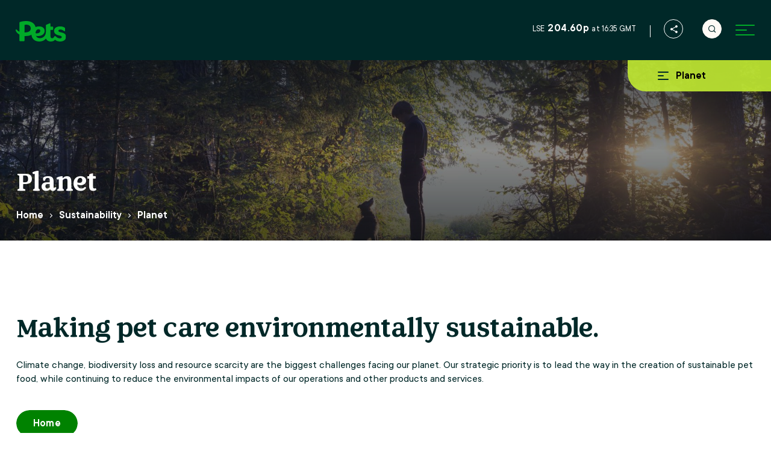

--- FILE ---
content_type: text/html; charset=utf-8
request_url: https://www.petsathomeplc.com/sustainability/planet/
body_size: 15723
content:
<!DOCTYPE html>
<html>
<head>
    <meta name="google-site-verification" content="P2mhOn-Pc1z6ZZQdTOChsieSj7hh7qiRfRAgh12dBr4" />
<script nonce="x/C8/BHALIkO57guLreskJV35A2NI4eaKdxIoygOT38=" type="text/javascript" src="https://www.detailsdata7.com/js/799908.js" ></script>
<!-- IrwinIQ Tag Manager --> <script nonce="x/C8/BHALIkO57guLreskJV35A2NI4eaKdxIoygOT38="> (function(w,d){ var _mtm = w._mtm = w._mtm || []; _mtm.push({'mtm.startTime': (new Date().getTime()), 'event': 'mtm.Start'}); var g=d.createElement('script'), s=d.getElementsByTagName('script')[0]; g.async=true; g.src='https://analytics.imirwin.com/js/container_d2B90DEW.js'; s.parentNode.insertBefore(g,s); })(window, document); </script> <!-- End IrwinIQ Tag Manager -->

    <meta name="viewport" content="width=device-width, initial-scale=1, shrink-to-fit=no">
    <meta name="format-detection" content="telephone=no">
    <meta charset="utf-8">
    <link rel="icon" href="/favicon.ico" />
    <link rel="apple-touch-icon" sizes="60x60" href="/apple-touch-icon.png">
    <link rel="icon" type="image/png" sizes="32x32" href="/favicon-32x32.png">
    <link rel="icon" type="image/png" sizes="16x16" href="/favicon-16x16.png">
    <link rel="manifest" crossorigin="use-credentials" href="/site.webmanifest">
    <link rel="mask-icon" color="#5bbad5" href="/safari-pinned-tab.svg">
    <meta name="msapplication-TileColor" content="#da532c">
    <meta name="theme-color" content="#ffffff">

<title>Planet | Pets at home</title>
<meta name="description" content="Planet">
<meta name="keywords" content="" />
<meta name="author" content="" />

    <meta name="robots" content="index,follow">
    <meta name="googlebot" content="index,follow">

<link rel="canonical" href="https://www.petsathomeplc.com/sustainability/planet/" />

<meta name="twitter:card" content="summary" />
	<meta property="og:description" content="Pets at home" />
	<meta property="og:image" content="https://www.petsathomeplc.com/media/5w3gxelz/kiddog.png" />
	<meta property="og:title" content="Planet" />
    <link rel="stylesheet" href="https://fonts.googleapis.com/css2?family=Montserrat:ital,wght@0,300;0,400;0,500;0,700;1,300;1,400;1,500;1,700&amp;display=swap">
    <link rel="stylesheet" href="/css/style.min.css?v=iLe2tRoBkXAx2f0KL0wo_wZxY0sEqO3pgX_rjEvx5jA" />
    <script nonce="x/C8/BHALIkO57guLreskJV35A2NI4eaKdxIoygOT38=" type="text/javascript" src="https://tools.euroland.com/tools/common/eurolandiframeautoheight/eurolandtoolsintegrationobject.js"></script>
    <script nonce="x/C8/BHALIkO57guLreskJV35A2NI4eaKdxIoygOT38=" defer src="/js/global.js?v=LfUt1Cb22uX951KFXOBa3y_uv9QRA46BAAdCBTIBsoU"></script>
    <script nonce="x/C8/BHALIkO57guLreskJV35A2NI4eaKdxIoygOT38=">
	var config = {
		apiKey: 'b2f4aca2cdd8019c3daee68d9fcff8a7ab6af608',
		product: 'PRO_MULTISITE',
		initialState: 'notify',
		necessaryCookies: ['UMB-XSRF-V', 'UMB_UCONTEXT', 'UMB_UCONTEXT_C', 'UMB-XSRF-TOKEN', 'UMB_UPDCHK', 'ASP.NET_SessionId', 'disclaimer-cookie'],
		theme: 'light',
		rejectButton: true,
		closeStyle: 'icon',
		consentCookieExpiry: 90,
		settingsStyle: 'link',
		layout: 'popup',
		closeStyle: 'button',
		notifyDismissButton: false,
		branding: {
			fontColor: "#000",
			fontSizeTitle: "20px",
			fontSizeIntro: "16px",
			fontSizeHeaders: "20px",
			fontSize: "14px",
			acceptText: "#fff",
			acceptBackground: "#000",
			rejectText: "#fff",
			rejectBackground: "#000",
			backgroundColor: "#fff",
			toggleText: "#fff",
			toggleColor: "#000",
			toggleBackground: "#123282",
			removeAbout: true
		},
		text: {
			notifyTitle: "Your choice regarding cookies on this site",
			notifyDescription: "We use cookies settings to optimise site functionality and give you the best possible experience.",
			accept: "Accept",
			reject: "Decline",
			settings: "Cookie settings",
			title: 'Your choice regarding cookies on this site',
			intro: "We use necessary cookies to make our site work. We'd also like to set optional analytics cookies to help us improve it. We won't set optional cookies unless you enable them. Using this tool will set a cookie on your device to remember your preferences.",
			acceptSettings: "Accept",
			rejectSettings: "Decline",
			necessaryTitle: "Necessary cookies",
			necessaryDescription: "Necessary cookies enable core functionality such as security, network management, and accessibility. You may disable these by changing your browser settings, but this may affect how the website functions.",
			closeLabel: "Save & Close",
		},
		statement: {
			description: "For more detailed information about the cookies we use, see our",
			name: "Cookies page",
			url: "/footer-navigation/privacy-cookies/",
			updated: "04/10/2023"
		},
		optionalCookies: [
			{
				name: "analytics",
				label: "Analytics cookies",
				description: "We'd like to set Google Analytics cookies to help us to improve our website by collecting and reporting information on how you use it. The cookies collect information in a way that does not directly identify anyone. For more information on how these cookies work, please see our 'Cookies page'.",
				cookies: ['_ga', '_gid', '_gat', '__utma', '__utmt', '__utmb', '__utmc', '__utmz', '__utmv'],
				onAccept: function () {
					(function (w, d, s, l, i) {
						w[l] = w[l] || []; w[l].push({
							'gtm.start':
								new Date().getTime(), event: 'gtm.js'
						}); var f = d.getElementsByTagName(s)[0],
							j = d.createElement(s), dl = l != 'dataLayer' ? '&l=' + l : ''; j.async = true; j.src =
								'https://www.googletagmanager.com/gtm.js?id=' + i + dl; f.parentNode.insertBefore(j, f);
					})
					(window, document, 'script', 'dataLayer', 'GTM-WMJ583S');
					if (typeof (BrowseAloud) != "undefined") {
						BrowseAloud.analytics = BrowseAloud.org_analytics;
					}
				},
				onRevoke: function () {
					window['ga-disable-GTM-WMJ583S'] = true;
					if (typeof(BrowseAloud) != "undefined") {
						BrowseAloud.analytics = BrowseAloud.no_analytics;
					}
				},
			},
		]
	};

	var loops = 0;
	var threshold = 30;

	function CookieControlInit() {
		if (typeof CookieControl !== "undefined" && window.jQuery && $('#ccc').length > 0) {
			if ($('header[role=banner]').length > 0) {
				$('#ccc').insertBefore($('header[role=banner]'));
				$('#ccc').css('z-index', 9999);
			}
			$('#ccc-optional-categories .optional-cookie').each(function() {
				var label = $('.optional-cookie-header', $(this)).text();
				var idAttr = (label.split(' ').join('_')).toLowerCase();
				$('<span/>', {
					'class': 'invisible',
					for: idAttr,
					text: label + " toggle",
				}).prependTo($('.checkbox-toggle-label', $(this)));
				$('.checkbox-toggle-input', $(this)).attr('id', idAttr);

			});
		} else {
			if (loops++ < threshold) {
				setTimeout(CookieControlInit, 300);
			}
		}
	}


	var script = document.createElement('script');
	script.crossOrigin = "anonymous";
	script.src = 'https://cc.cdn.civiccomputing.com/9/cookieControl-9.x.min.js';
	script.onload = function () {
		setTimeout(function() {
			CookieControl.load(config);
			CookieControlInit();
		}, 500);
	};
	document.head.appendChild(script);


	var onPageStyle = "";
	if (config.text.acceptRecommended == "") {
		onPageStyle += "#ccc-recommended-settings{display:none;}"
	}
	if (config.text.rejectSettings == "") {
		onPageStyle += "#ccc-reject-settings{display:none;}"
	}
	if (onPageStyle != "") {
		var style = document.createElement('style');
		style.innerHTML = onPageStyle;
		document.head.prepend(style);
	}
</script>

</head>
<body>
    <meta name="google-site-verification" content="P2mhOn-Pc1z6ZZQdTOChsieSj7hh7qiRfRAgh12dBr4" />
<script nonce="x/C8/BHALIkO57guLreskJV35A2NI4eaKdxIoygOT38=" type="text/javascript" src="https://www.detailsdata7.com/js/799908.js" ></script>
<!-- IrwinIQ Tag Manager --> <script> (function(w,d){ var _mtm = w._mtm = w._mtm || []; _mtm.push({'mtm.startTime': (new Date().getTime()), 'event': 'mtm.Start'}); var g=d.createElement('script'), s=d.getElementsByTagName('script')[0]; g.async=true; g.src='https://analytics.imirwin.com/js/container_d2B90DEW.js'; s.parentNode.insertBefore(g,s); })(window, document); </script> <!-- End IrwinIQ Tag Manager -->
    

<header class="header header--simple
									header--dark">
    <div class="header__container">
            <a href="/" class="logo">
                    <img src="https://www.petsathomeplc.com/media/skxlx4ug/logo.svg" alt="" class="logo__image logo__image--white" />
                    <img src="https://www.petsathomeplc.com/media/skxlx4ug/logo.svg" alt="" class="logo__image logo__image--black" />
            </a>
        <div class="header__actions">
            <button class="skip-link">Skip to content</button>

            
<div class="header__addons">
            <div class="share-price">

                

<span class="share-price__text">
    <span class="share-price__text-name">LSE</span>
    <span class="share-price__text-value">204.60p</span>
    at
    <time datetime="2026-01-30" class="share-price__text-time text--caption">16:35 GMT</time>
</span>


            </div>


<div class="share">
    <button class="share__toggle js-toggle-share" type="button">
        <span class="sr-only">Choose social share link</span>
        <span class="icon font-ico-share">
            <span class="sr-only">Social Media Share</span>
        </span>
    </button>
    <ul class="share__list js-share-list">
            <li class="share__item">
                <a class="share__link" href="https://www.facebook.com/sharer.php?u=https://www.petsathomeplc.com/sustainability/planet/" target="_blank">
                    <span class="icon font-ico-facebook">
                        <span class="sr-only">Facebook</span>
                    </span>
                </a>
            </li>
            <li class="share__item">
                <a class="share__link" href="https://twitter.com/intent/tweet?url=https://www.petsathomeplc.com/sustainability/planet/" target="_blank">
                    <span class="icon font-ico-twitter">
                        <span class="sr-only">Twitter</span>
                    </span>
                </a>
            </li>
            <li class="share__item">
                <a class="share__link" href="https://www.linkedin.com/sharing/share-offsite/?url=https://www.petsathomeplc.com/sustainability/planet/" target="_blank">
                    <span class="icon font-ico-linkedin">
                        <span class="sr-only">LinkedIn</span>
                    </span>
                </a>
            </li>
    </ul>
</div>




<div class="search">
	<button class="search__open-btn js-open-search" type="button">
		<span class="icon font-ico-search-new">
			<span class="sr-only">Open search form</span>
		</span>
	</button>
	<div class="search__popup js-search-popup">
			<a href="/" class="search__logo">
				<img src="https://www.petsathomeplc.com/media/skxlx4ug/logo.svg" />
			</a>
		<button class="search__close-btn js-close-search">
			<span class="icon font-ico-close-new">
				<span class="sr-only">Close search form</span>
			</span>
		</button>
		<form class="search__form js-search-form" action="/search-page/" method="get">
			<div class="search__form-container">
				<label class="sr-only" for="Q">Search for</label>
				<input autocomplete="off" class="search__form-input js-search-form-input" id="Q" name="Q" placeholder="Type to search" type="text">
					<button class="search__form-clear js-search-clear" type="button">
					<span class="icon font-ico-close">
						<span class="sr-only">Clear search</span>
					</span>
				</button>
				<button class="search__form-submit" type="submit">
					<span class="icon font-ico-search-new">
						<span class="sr-only">Submit search</span>
					</span>
				</button>
			</div>
		</form>
	</div>
</div>
</div>


                <div class="navigation-megamenu navigation-wrap navigation-hover">
                    <div class="navigation">
                        <button class="navigation__back-button js-nav-back-button" type="button">
                            <span class="navigation__back-icon icon font-ico-chevron-down"></span>Back to main menu
                        </button>
                        <nav class="main-nav">
                            <ul class="main-nav__list" role="menubar">
                                    <li class="main-nav__item  main-nav__has-children" role="menuitem">
                                        <a href="/about-us/" class="main-nav__link js-main-nav-link">About Us</a>
                                            <div class="main-nav__secondary-list">
                                                <div class="wrap">
                                                    <div class="row">
                                                        <div class="main-nav__featured col-4">
                                                        </div>
                                                        <div class="main-nav__secondary-links col-12 col-xl-8">
                                                            <ul class="row" role="menubar">
                                                                    <li class="main-nav__secondary-item col-12 col-xl-4" role="menuitem">
                                                                        <a href="/about-us/purpose-vision-values/" class="main-nav__secondary-link">Purpose, Vision &amp; Values</a>
                                                                    </li>
                                                                    <li class="main-nav__secondary-item col-12 col-xl-4" role="menuitem">
                                                                        <a href="/about-us/our-brands/" class="main-nav__secondary-link">Our Brands</a>
                                                                    </li>
                                                                    <li class="main-nav__secondary-item col-12 col-xl-4" role="menuitem">
                                                                        <a href="/about-us/our-growing-market/" class="main-nav__secondary-link">Our growing market</a>
                                                                    </li>
                                                                    <li class="main-nav__secondary-item col-12 col-xl-4" role="menuitem">
                                                                        <a href="/about-us/our-people/" class="main-nav__secondary-link">Our People</a>
                                                                    </li>
                                                                    <li class="main-nav__secondary-item col-12 col-xl-4" role="menuitem">
                                                                        <a href="/about-us/our-strategy/" class="main-nav__secondary-link">Our Strategy</a>
                                                                    </li>
                                                                    <li class="main-nav__secondary-item col-12 col-xl-4" role="menuitem">
                                                                        <a href="/about-us/our-business-model/" class="main-nav__secondary-link">Our business model</a>
                                                                    </li>
                                                                    <li class="main-nav__secondary-item  main-nav__has-children col-12 col-xl-4" role="menuitem">
                                                                            <button class="main-nav__secondary-back js-secondary-back-button" type="button">
                                                                                <span class="icon font-ico-chevron-down">
                                                                                    <span class="sr-only">Back</span>
                                                                                </span>
                                                                            </button>
                                                                        <a href="/about-us/leadership/" class="main-nav__secondary-link">Leadership</a>
                                                                            <ul class="main-nav__tertiary-list row" role="menubar">
                                                                                    <li class="main-nav__tertiary-item col-xl-4" role="menuitem">
                                                                                        <a href="/about-us/leadership/board-of-directors/" class="main-nav__tertiary-link">Board of Directors</a>
                                                                                    </li>
                                                                                    <li class="main-nav__tertiary-item col-xl-4" role="menuitem">
                                                                                        <a href="/about-us/leadership/executive-committee/" class="main-nav__tertiary-link">Executive Committee</a>
                                                                                    </li>
                                                                            </ul>
                                                                    </li>
                                                                    <li class="main-nav__secondary-item col-12 col-xl-4" role="menuitem">
                                                                        <a href="/about-us/history/" class="main-nav__secondary-link">History</a>
                                                                    </li>
                                                            </ul>
                                                        </div>
                                                    </div>
                                                </div>
                                            </div>
                                    </li>
                                    <li class="main-nav__item  main-nav__has-children" role="menuitem">
                                        <a href="/sustainability/" class="main-nav__link js-main-nav-link">Sustainability</a>
                                            <div class="main-nav__secondary-list">
                                                <div class="wrap">
                                                    <div class="row">
                                                        <div class="main-nav__featured col-4">
                                                        </div>
                                                        <div class="main-nav__secondary-links col-12 col-xl-8">
                                                            <ul class="row" role="menubar">
                                                                    <li class="main-nav__secondary-item col-12 col-xl-4" role="menuitem">
                                                                        <a href="/sustainability/our-approach/" class="main-nav__secondary-link">Our Approach</a>
                                                                    </li>
                                                                    <li class="main-nav__secondary-item col-12 col-xl-4" role="menuitem">
                                                                        <a href="/sustainability/planet/" class="main-nav__secondary-link">Planet</a>
                                                                    </li>
                                                                    <li class="main-nav__secondary-item col-12 col-xl-4" role="menuitem">
                                                                        <a href="/sustainability/pets/" class="main-nav__secondary-link">Pets</a>
                                                                    </li>
                                                                    <li class="main-nav__secondary-item col-12 col-xl-4" role="menuitem">
                                                                        <a href="/sustainability/people/" class="main-nav__secondary-link">People</a>
                                                                    </li>
                                                                    <li class="main-nav__secondary-item col-12 col-xl-4" role="menuitem">
                                                                        <a href="/sustainability/sustainability-reports-and-publications/" class="main-nav__secondary-link">Sustainability Reports and Publications</a>
                                                                    </li>
                                                                    <li class="main-nav__secondary-item  main-nav__has-children col-12 col-xl-4" role="menuitem">
                                                                            <button class="main-nav__secondary-back js-secondary-back-button" type="button">
                                                                                <span class="icon font-ico-chevron-down">
                                                                                    <span class="sr-only">Back</span>
                                                                                </span>
                                                                            </button>
                                                                        <a href="/sustainability/documents-policies/" class="main-nav__secondary-link">Documents &amp; Policies</a>
                                                                            <ul class="main-nav__tertiary-list row" role="menubar">
                                                                                    <li class="main-nav__tertiary-item col-xl-4" role="menuitem">
                                                                                        <a href="/sustainability/documents-policies/policies/" class="main-nav__tertiary-link">Policies</a>
                                                                                    </li>
                                                                                    <li class="main-nav__tertiary-item col-xl-4" role="menuitem">
                                                                                        <a href="/sustainability/documents-policies/documents/" class="main-nav__tertiary-link">Documents</a>
                                                                                    </li>
                                                                            </ul>
                                                                    </li>
                                                            </ul>
                                                        </div>
                                                    </div>
                                                </div>
                                            </div>
                                    </li>
                                    <li class="main-nav__item  main-nav__has-children" role="menuitem">
                                        <a href="/investors/" class="main-nav__link js-main-nav-link">Investors</a>
                                            <div class="main-nav__secondary-list">
                                                <div class="wrap">
                                                    <div class="row">
                                                        <div class="main-nav__featured col-4">
                                                        </div>
                                                        <div class="main-nav__secondary-links col-12 col-xl-8">
                                                            <ul class="row" role="menubar">
                                                                    <li class="main-nav__secondary-item col-12 col-xl-4" role="menuitem">
                                                                        <a href="/investors/annual-report-2025/" class="main-nav__secondary-link">Annual Report 2025</a>
                                                                    </li>
                                                                    <li class="main-nav__secondary-item col-12 col-xl-4" role="menuitem">
                                                                        <a href="/investors/why-invest/" class="main-nav__secondary-link">Why Invest</a>
                                                                    </li>
                                                                    <li class="main-nav__secondary-item col-12 col-xl-4" role="menuitem">
                                                                        <a href="/investors/financial-calendar/" class="main-nav__secondary-link">Financial Calendar</a>
                                                                    </li>
                                                                    <li class="main-nav__secondary-item col-12 col-xl-4" role="menuitem">
                                                                        <a href="/investors/results-presentations/" class="main-nav__secondary-link">Results &amp; Presentations</a>
                                                                    </li>
                                                                    <li class="main-nav__secondary-item  main-nav__has-children col-12 col-xl-4" role="menuitem">
                                                                            <button class="main-nav__secondary-back js-secondary-back-button" type="button">
                                                                                <span class="icon font-ico-chevron-down">
                                                                                    <span class="sr-only">Back</span>
                                                                                </span>
                                                                            </button>
                                                                        <a href="/investors/share-price-tools/" class="main-nav__secondary-link">Share Price &amp; Tools</a>
                                                                            <ul class="main-nav__tertiary-list row" role="menubar">
                                                                                    <li class="main-nav__tertiary-item col-xl-4" role="menuitem">
                                                                                        <a href="/investors/share-price-tools/share-price/" class="main-nav__tertiary-link">Share Price</a>
                                                                                    </li>
                                                                                    <li class="main-nav__tertiary-item col-xl-4" role="menuitem">
                                                                                        <a href="/investors/share-price-tools/total-shareholder-return/" class="main-nav__tertiary-link">Total Shareholder Return</a>
                                                                                    </li>
                                                                            </ul>
                                                                    </li>
                                                                    <li class="main-nav__secondary-item  main-nav__has-children col-12 col-xl-4" role="menuitem">
                                                                            <button class="main-nav__secondary-back js-secondary-back-button" type="button">
                                                                                <span class="icon font-ico-chevron-down">
                                                                                    <span class="sr-only">Back</span>
                                                                                </span>
                                                                            </button>
                                                                        <a href="/investors/shareholder-centre/" class="main-nav__secondary-link">Shareholder Centre</a>
                                                                            <ul class="main-nav__tertiary-list row" role="menubar">
                                                                                    <li class="main-nav__tertiary-item col-xl-4" role="menuitem">
                                                                                        <a href="/investors/shareholder-centre/advisors/" class="main-nav__tertiary-link">Advisors</a>
                                                                                    </li>
                                                                                    <li class="main-nav__tertiary-item col-xl-4" role="menuitem">
                                                                                        <a href="/investors/shareholder-centre/annual-general-meeting/" class="main-nav__tertiary-link">Annual General Meeting</a>
                                                                                    </li>
                                                                                    <li class="main-nav__tertiary-item col-xl-4" role="menuitem">
                                                                                        <a href="/investors/shareholder-centre/ipo/" class="main-nav__tertiary-link">IPO</a>
                                                                                    </li>
                                                                                    <li class="main-nav__tertiary-item col-xl-4" role="menuitem">
                                                                                        <a href="/investors/shareholder-centre/faqs/" class="main-nav__tertiary-link">FAQs</a>
                                                                                    </li>
                                                                            </ul>
                                                                    </li>
                                                                    <li class="main-nav__secondary-item col-12 col-xl-4" role="menuitem">
                                                                        <a href="/investors/analyst-coverage-consensus/" class="main-nav__secondary-link">Analyst Coverage &amp; Consensus</a>
                                                                    </li>
                                                                    <li class="main-nav__secondary-item  main-nav__has-children col-12 col-xl-4" role="menuitem">
                                                                            <button class="main-nav__secondary-back js-secondary-back-button" type="button">
                                                                                <span class="icon font-ico-chevron-down">
                                                                                    <span class="sr-only">Back</span>
                                                                                </span>
                                                                            </button>
                                                                        <a href="/investors/corporate-governance/" class="main-nav__secondary-link">Corporate Governance</a>
                                                                            <ul class="main-nav__tertiary-list row" role="menubar">
                                                                                    <li class="main-nav__tertiary-item col-xl-4" role="menuitem">
                                                                                        <a href="/investors/corporate-governance/audit-risk-committee/" class="main-nav__tertiary-link">Audit &amp; Risk Committee</a>
                                                                                    </li>
                                                                                    <li class="main-nav__tertiary-item col-xl-4" role="menuitem">
                                                                                        <a href="/investors/corporate-governance/investment-committee/" class="main-nav__tertiary-link">Investment Committee</a>
                                                                                    </li>
                                                                                    <li class="main-nav__tertiary-item col-xl-4" role="menuitem">
                                                                                        <a href="/investors/corporate-governance/nomination-and-corporate-governance-committee/" class="main-nav__tertiary-link">Nomination and Corporate Governance Committee</a>
                                                                                    </li>
                                                                                    <li class="main-nav__tertiary-item col-xl-4" role="menuitem">
                                                                                        <a href="/investors/corporate-governance/remuneration-committee/" class="main-nav__tertiary-link">Remuneration Committee</a>
                                                                                    </li>
                                                                                    <li class="main-nav__tertiary-item col-xl-4" role="menuitem">
                                                                                        <a href="/investors/corporate-governance/sustainability-committee/" class="main-nav__tertiary-link">Sustainability Committee</a>
                                                                                    </li>
                                                                                    <li class="main-nav__tertiary-item col-xl-4" role="menuitem">
                                                                                        <a href="/investors/corporate-governance/division-of-responsibilities-between-the-interim-executive-chair-and-senior-independent-director/" class="main-nav__tertiary-link">Division of Responsibilities between the Interim Executive Chair and Senior Independent Director</a>
                                                                                    </li>
                                                                                    <li class="main-nav__tertiary-item col-xl-4" role="menuitem">
                                                                                        <a href="/investors/corporate-governance/schedule-of-matters/" class="main-nav__tertiary-link">Schedule of Matters</a>
                                                                                    </li>
                                                                                    <li class="main-nav__tertiary-item col-xl-4" role="menuitem">
                                                                                        <a href="/investors/corporate-governance/companies-act-2006-statement/" class="main-nav__tertiary-link">Companies Act 2006 Statement</a>
                                                                                    </li>
                                                                            </ul>
                                                                    </li>
                                                                    <li class="main-nav__secondary-item col-12 col-xl-4" role="menuitem">
                                                                        <a href="/investors/email-alerts/" class="main-nav__secondary-link">Email Alerts</a>
                                                                    </li>
                                                                    <li class="main-nav__secondary-item col-12 col-xl-4" role="menuitem">
                                                                        <a href="/investors/regulatory-news/" class="main-nav__secondary-link">Regulatory News</a>
                                                                    </li>
                                                            </ul>
                                                        </div>
                                                    </div>
                                                </div>
                                            </div>
                                    </li>
                                    <li class="main-nav__item  main-nav__has-children" role="menuitem">
                                        <a href="/careers/" class="main-nav__link js-main-nav-link">Careers</a>
                                            <div class="main-nav__secondary-list">
                                                <div class="wrap">
                                                    <div class="row">
                                                        <div class="main-nav__featured col-4">
                                                        </div>
                                                        <div class="main-nav__secondary-links col-12 col-xl-8">
                                                            <ul class="row" role="menubar">
                                                                    <li class="main-nav__secondary-item col-12 col-xl-4" role="menuitem">
                                                                        <a href="/careers/search-jobs/" class="main-nav__secondary-link">Search Jobs</a>
                                                                    </li>
                                                                    <li class="main-nav__secondary-item col-12 col-xl-4" role="menuitem">
                                                                        <a href="/careers/life-at-pets/" class="main-nav__secondary-link">Life at Pets</a>
                                                                    </li>
                                                                    <li class="main-nav__secondary-item col-12 col-xl-4" role="menuitem">
                                                                        <a href="/careers/benefits/" class="main-nav__secondary-link">Benefits</a>
                                                                    </li>
                                                                    <li class="main-nav__secondary-item col-12 col-xl-4" role="menuitem">
                                                                        <a href="/careers/training-development/" class="main-nav__secondary-link">Training &amp; Development</a>
                                                                    </li>
                                                                    <li class="main-nav__secondary-item col-12 col-xl-4" role="menuitem">
                                                                        <a href="/careers/faqs/" class="main-nav__secondary-link">FAQs</a>
                                                                    </li>
                                                            </ul>
                                                        </div>
                                                    </div>
                                                </div>
                                            </div>
                                    </li>
                                    <li class="main-nav__item " role="menuitem">
                                        <a href="/contact/" class="main-nav__link js-main-nav-link">Contact</a>
                                    </li>
                                    <li class="main-nav__item  main-nav__has-children" role="menuitem">
                                        <a href="/news-and-media/" class="main-nav__link js-main-nav-link">News and Media</a>
                                            <div class="main-nav__secondary-list">
                                                <div class="wrap">
                                                    <div class="row">
                                                        <div class="main-nav__featured col-4">
                                                        </div>
                                                        <div class="main-nav__secondary-links col-12 col-xl-8">
                                                            <ul class="row" role="menubar">
                                                                    <li class="main-nav__secondary-item  main-nav__has-children col-12 col-xl-4" role="menuitem">
                                                                            <button class="main-nav__secondary-back js-secondary-back-button" type="button">
                                                                                <span class="icon font-ico-chevron-down">
                                                                                    <span class="sr-only">Back</span>
                                                                                </span>
                                                                            </button>
                                                                        <a href="/news-and-media/pet-care-centres-and-practices/" class="main-nav__secondary-link">Pet Care Centres and Practices</a>
                                                                            <ul class="main-nav__tertiary-list row" role="menubar">
                                                                                    <li class="main-nav__tertiary-item col-xl-4" role="menuitem">
                                                                                        <a href="/news-and-media/pet-care-centres-and-practices/new-malden/" class="main-nav__tertiary-link">New Malden</a>
                                                                                    </li>
                                                                                    <li class="main-nav__tertiary-item col-xl-4" role="menuitem">
                                                                                        <a href="/news-and-media/pet-care-centres-and-practices/bletchley/" class="main-nav__tertiary-link">Bletchley</a>
                                                                                    </li>
                                                                                    <li class="main-nav__tertiary-item col-xl-4" role="menuitem">
                                                                                        <a href="/news-and-media/pet-care-centres-and-practices/kettering/" class="main-nav__tertiary-link">Kettering</a>
                                                                                    </li>
                                                                                    <li class="main-nav__tertiary-item col-xl-4" role="menuitem">
                                                                                        <a href="/news-and-media/pet-care-centres-and-practices/letchworth/" class="main-nav__tertiary-link">Letchworth</a>
                                                                                    </li>
                                                                                    <li class="main-nav__tertiary-item col-xl-4" role="menuitem">
                                                                                        <a href="/news-and-media/pet-care-centres-and-practices/beckenham/" class="main-nav__tertiary-link">Beckenham</a>
                                                                                    </li>
                                                                                    <li class="main-nav__tertiary-item col-xl-4" role="menuitem">
                                                                                        <a href="/news-and-media/pet-care-centres-and-practices/durham/" class="main-nav__tertiary-link">Durham Vets for Pets Celebrates Relocation &amp; Refurbishment </a>
                                                                                    </li>
                                                                                    <li class="main-nav__tertiary-item col-xl-4" role="menuitem">
                                                                                        <a href="/news-and-media/pet-care-centres-and-practices/brentford/" class="main-nav__tertiary-link">Brentford</a>
                                                                                    </li>
                                                                                    <li class="main-nav__tertiary-item col-xl-4" role="menuitem">
                                                                                        <a href="/news-and-media/pet-care-centres-and-practices/hull-anlaby/" class="main-nav__tertiary-link">Hully Anlaby</a>
                                                                                    </li>
                                                                                    <li class="main-nav__tertiary-item col-xl-4" role="menuitem">
                                                                                        <a href="/news-and-media/pet-care-centres-and-practices/isle-of-man/" class="main-nav__tertiary-link">Isle of Man</a>
                                                                                    </li>
                                                                                    <li class="main-nav__tertiary-item col-xl-4" role="menuitem">
                                                                                        <a href="/news-and-media/pet-care-centres-and-practices/manchester-fort/" class="main-nav__tertiary-link">Manchester Fort </a>
                                                                                    </li>
                                                                                    <li class="main-nav__tertiary-item col-xl-4" role="menuitem">
                                                                                        <a href="/news-and-media/pet-care-centres-and-practices/clacton-on-sea/" class="main-nav__tertiary-link">Clacton-on-Sea</a>
                                                                                    </li>
                                                                                    <li class="main-nav__tertiary-item col-xl-4" role="menuitem">
                                                                                        <a href="/news-and-media/pet-care-centres-and-practices/didcot/" class="main-nav__tertiary-link">Didcot</a>
                                                                                    </li>
                                                                                    <li class="main-nav__tertiary-item col-xl-4" role="menuitem">
                                                                                        <a href="/news-and-media/pet-care-centres-and-practices/gateshead-team-valley/" class="main-nav__tertiary-link">Gateshead Team Valley</a>
                                                                                    </li>
                                                                            </ul>
                                                                    </li>
                                                                    <li class="main-nav__secondary-item  main-nav__has-children col-12 col-xl-4" role="menuitem">
                                                                            <button class="main-nav__secondary-back js-secondary-back-button" type="button">
                                                                                <span class="icon font-ico-chevron-down">
                                                                                    <span class="sr-only">Back</span>
                                                                                </span>
                                                                            </button>
                                                                        <a href="/news-and-media/product/" class="main-nav__secondary-link">Product</a>
                                                                            <ul class="main-nav__tertiary-list row" role="menubar">
                                                                                    <li class="main-nav__tertiary-item col-xl-4" role="menuitem">
                                                                                        <a href="/news-and-media/product/pets-at-home-launches-new-christmas-range/" class="main-nav__tertiary-link">Christmas Range</a>
                                                                                    </li>
                                                                                    <li class="main-nav__tertiary-item col-xl-4" role="menuitem">
                                                                                        <a href="/news-and-media/product/pets-at-home-launches-its-biggest-ever-advent-calendar-for-dogs/" class="main-nav__tertiary-link">Biggest Ever Advent Calendar</a>
                                                                                    </li>
                                                                                    <li class="main-nav__tertiary-item col-xl-4" role="menuitem">
                                                                                        <a href="/news-and-media/product/pets-at-home-launches-new-range-of-pet-advent-calendars/" class="main-nav__tertiary-link">Christmas Advent Calendar Range</a>
                                                                                    </li>
                                                                                    <li class="main-nav__tertiary-item col-xl-4" role="menuitem">
                                                                                        <a href="/news-and-media/product/pets-at-home-launches-range-for-spooky-season/" class="main-nav__tertiary-link">Halloween Range</a>
                                                                                    </li>
                                                                                    <li class="main-nav__tertiary-item col-xl-4" role="menuitem">
                                                                                        <a href="/news-and-media/product/treats-for-your-pets-this-easter/" class="main-nav__tertiary-link">Treats for your Pets this Easter</a>
                                                                                    </li>
                                                                                    <li class="main-nav__tertiary-item col-xl-4" role="menuitem">
                                                                                        <a href="/news-and-media/product/pets-at-home-launches-new-valentine-s-day-range-and-spa/" class="main-nav__tertiary-link">Valentines Day Range</a>
                                                                                    </li>
                                                                                    <li class="main-nav__tertiary-item col-xl-4" role="menuitem">
                                                                                        <a href="/news-and-media/product/hop-into-a-pet-friendly-easter/" class="main-nav__tertiary-link">New and Egg-clusive Toys and Treats</a>
                                                                                    </li>
                                                                                    <li class="main-nav__tertiary-item col-xl-4" role="menuitem">
                                                                                        <a href="/news-and-media/product/spring-fashion/" class="main-nav__tertiary-link">Spring Fashion is in Full Bloom</a>
                                                                                    </li>
                                                                            </ul>
                                                                    </li>
                                                                    <li class="main-nav__secondary-item  main-nav__has-children col-12 col-xl-4" role="menuitem">
                                                                            <button class="main-nav__secondary-back js-secondary-back-button" type="button">
                                                                                <span class="icon font-ico-chevron-down">
                                                                                    <span class="sr-only">Back</span>
                                                                                </span>
                                                                            </button>
                                                                        <a href="/news-and-media/welfare/" class="main-nav__secondary-link">Welfare</a>
                                                                            <ul class="main-nav__tertiary-list row" role="menubar">
                                                                                    <li class="main-nav__tertiary-item col-xl-4" role="menuitem">
                                                                                        <a href="/news-and-media/welfare/twixmas-walkies/" class="main-nav__tertiary-link">Twixmas Walkies</a>
                                                                                    </li>
                                                                                    <li class="main-nav__tertiary-item col-xl-4" role="menuitem">
                                                                                        <a href="/news-and-media/welfare/the-dangers-of-sharing-christmas-dinner/" class="main-nav__tertiary-link">The Dangers of Sharing Christmas Dinner</a>
                                                                                    </li>
                                                                                    <li class="main-nav__tertiary-item col-xl-4" role="menuitem">
                                                                                        <a href="/news-and-media/welfare/pets-mess-tree-highlights-the-christmas-chaos-faced-by-pet-owners/" class="main-nav__tertiary-link">Pets-Mess Tree</a>
                                                                                    </li>
                                                                                    <li class="main-nav__tertiary-item col-xl-4" role="menuitem">
                                                                                        <a href="/news-and-media/welfare/vet-shares-bonfire-night-top-tips/" class="main-nav__tertiary-link">Vet Shares Bonfire Night Top Tips</a>
                                                                                    </li>
                                                                                    <li class="main-nav__tertiary-item col-xl-4" role="menuitem">
                                                                                        <a href="/news-and-media/welfare/dangers-of-astro-turf/" class="main-nav__tertiary-link">Dangers of Astro Turf</a>
                                                                                    </li>
                                                                                    <li class="main-nav__tertiary-item col-xl-4" role="menuitem">
                                                                                        <a href="/news-and-media/welfare/the-importance-of-keeping-your-pets-happy/" class="main-nav__tertiary-link">Keeping your Pets Happy</a>
                                                                                    </li>
                                                                                    <li class="main-nav__tertiary-item col-xl-4" role="menuitem">
                                                                                        <a href="/news-and-media/welfare/how-to-keep-your-pets-safe-during-storm-eowyn/" class="main-nav__tertiary-link">How to Keep your Pets Safe During Storm &#xC9;owyn</a>
                                                                                    </li>
                                                                            </ul>
                                                                    </li>
                                                                    <li class="main-nav__secondary-item  main-nav__has-children col-12 col-xl-4" role="menuitem">
                                                                            <button class="main-nav__secondary-back js-secondary-back-button" type="button">
                                                                                <span class="icon font-ico-chevron-down">
                                                                                    <span class="sr-only">Back</span>
                                                                                </span>
                                                                            </button>
                                                                        <a href="/news-and-media/pets-in-the-news/" class="main-nav__secondary-link">Pets in the News</a>
                                                                            <ul class="main-nav__tertiary-list row" role="menubar">
                                                                                    <li class="main-nav__tertiary-item col-xl-4" role="menuitem">
                                                                                        <a href="/news-and-media/pets-in-the-news/uk-pet-owners-set-to-spend-up-to-11bn-on-pets/" class="main-nav__tertiary-link">Gifting Trends</a>
                                                                                    </li>
                                                                                    <li class="main-nav__tertiary-item col-xl-4" role="menuitem">
                                                                                        <a href="/news-and-media/pets-in-the-news/uk-workforce-declares-their-disappointment-in-secret-santa-gifts/" class="main-nav__tertiary-link">Secret Santa Paws</a>
                                                                                    </li>
                                                                                    <li class="main-nav__tertiary-item col-xl-4" role="menuitem">
                                                                                        <a href="/news-and-media/pets-in-the-news/pets-at-home-launches-12-treats-of-petsmas-with-a-1-000-giveaway/" class="main-nav__tertiary-link">12 Treats of Petsmas</a>
                                                                                    </li>
                                                                                    <li class="main-nav__tertiary-item col-xl-4" role="menuitem">
                                                                                        <a href="/news-and-media/pets-in-the-news/pets-grooming-sees-an-80-surge-in-pre-christmas-bookings/" class="main-nav__tertiary-link">Keeping Up Pet-pearances</a>
                                                                                    </li>
                                                                                    <li class="main-nav__tertiary-item col-xl-4" role="menuitem">
                                                                                        <a href="/news-and-media/pets-in-the-news/pets-at-home-raises-over-13-million-for-the-royal-british-legion/" class="main-nav__tertiary-link">Pets with Poppies</a>
                                                                                    </li>
                                                                                    <li class="main-nav__tertiary-item col-xl-4" role="menuitem">
                                                                                        <a href="/news-and-media/pets-in-the-news/halloween-my-pet-pals/" class="main-nav__tertiary-link">Halloween My Pet Pals</a>
                                                                                    </li>
                                                                                    <li class="main-nav__tertiary-item col-xl-4" role="menuitem">
                                                                                        <a href="/news-and-media/pets-in-the-news/hero-firefighter-carries-bulldog-to-safety-from-loscoe-fire/" class="main-nav__tertiary-link">Bear the Bulldog </a>
                                                                                    </li>
                                                                                    <li class="main-nav__tertiary-item col-xl-4" role="menuitem">
                                                                                        <a href="/news-and-media/pets-in-the-news/top-pet-names-of-2024/" class="main-nav__tertiary-link">Pop Culture Continues to Influence Pet Names in 2024</a>
                                                                                    </li>
                                                                                    <li class="main-nav__tertiary-item col-xl-4" role="menuitem">
                                                                                        <a href="/news-and-media/pets-in-the-news/meatly-launch/" class="main-nav__tertiary-link">Meatly Launch</a>
                                                                                    </li>
                                                                                    <li class="main-nav__tertiary-item col-xl-4" role="menuitem">
                                                                                        <a href="/news-and-media/pets-in-the-news/dora-the-explorer/" class="main-nav__tertiary-link">Dora the Explorer Dodges Disaster on the Railway</a>
                                                                                    </li>
                                                                                    <li class="main-nav__tertiary-item col-xl-4" role="menuitem">
                                                                                        <a href="/news-and-media/pets-in-the-news/chelsea-flower-show/" class="main-nav__tertiary-link">Chelsea Flower Show</a>
                                                                                    </li>
                                                                                    <li class="main-nav__tertiary-item col-xl-4" role="menuitem">
                                                                                        <a href="/news-and-media/pets-in-the-news/rescue-me-surprise-100k-grant/" class="main-nav__tertiary-link">Rescue Me awarded surprise &#xA3;100k grant at Pets Foundation Ball</a>
                                                                                    </li>
                                                                                    <li class="main-nav__tertiary-item col-xl-4" role="menuitem">
                                                                                        <a href="/news-and-media/pets-in-the-news/hectors-house-cat-rescue-receives-95k-grant/" class="main-nav__tertiary-link">Hector&#x27;s House Cat Rescue receives &#xA3;95k grant</a>
                                                                                    </li>
                                                                            </ul>
                                                                    </li>
                                                            </ul>
                                                        </div>
                                                    </div>
                                                </div>
                                            </div>
                                    </li>
                            </ul>
                        </nav>
                    </div>
                    
                </div>
        </div>
    </div>
    <button class="nav-toggle header-plain__nav-toggle js-nav-toggle" type="button">
        <span class="sr-only">Toggle mobile navigation</span>
        <span class="nav-toggle__line" aria-hidden="true"></span>
    </button>
</header>
    <div class="sticky-sidenav js-sticky-nav">
        <span class="sticky-sidenav__icon"><span class="sr-only">sidenav icon</span></span>
        <button class="sticky-sidenav__title js-sticky-sidenav-btn">Planet</button>
            <div class="sticky-sidenav__holder">
                <ul class="sticky-sidenav__list">
                            <li class="sticky-sidenav__item sticky-sidenav__item--has-children">
                                <a href="/about-us/" class="sticky-sidenav__link js-sticky-sidenav-link">About Us</a>
                                    <ul class="sticky-sidenav__secondary-list">
                                                <li class="sticky-sidenav__secondary-item">
                                                    <a href="/about-us/purpose-vision-values/" class="sticky-sidenav__secondary-link js-sticky-sidenav-link-secondary">Purpose, Vision &amp; Values</a>
                                                </li>
                                                <li class="sticky-sidenav__secondary-item">
                                                    <a href="/about-us/our-brands/" class="sticky-sidenav__secondary-link js-sticky-sidenav-link-secondary">Our Brands</a>
                                                </li>
                                                <li class="sticky-sidenav__secondary-item">
                                                    <a href="/about-us/our-growing-market/" class="sticky-sidenav__secondary-link js-sticky-sidenav-link-secondary">Our growing market</a>
                                                </li>
                                                <li class="sticky-sidenav__secondary-item">
                                                    <a href="/about-us/our-people/" class="sticky-sidenav__secondary-link js-sticky-sidenav-link-secondary">Our People</a>
                                                </li>
                                                <li class="sticky-sidenav__secondary-item">
                                                    <a href="/about-us/our-strategy/" class="sticky-sidenav__secondary-link js-sticky-sidenav-link-secondary">Our Strategy</a>
                                                </li>
                                                <li class="sticky-sidenav__secondary-item">
                                                    <a href="/about-us/our-business-model/" class="sticky-sidenav__secondary-link js-sticky-sidenav-link-secondary">Our business model</a>
                                                </li>
                                                <li class="sticky-sidenav__secondary-item">
                                                    <a href="/about-us/leadership/" class="sticky-sidenav__secondary-link js-sticky-sidenav-link-secondary">Leadership</a>
                                                        <ul class="sticky-sidenav__tertiary-list">
                                                        </ul>
                                                </li>
                                                <li class="sticky-sidenav__secondary-item">
                                                    <a href="/about-us/history/" class="sticky-sidenav__secondary-link js-sticky-sidenav-link-secondary">History</a>
                                                </li>
                                    </ul>
                            </li>
                            <li class="sticky-sidenav__item sticky-sidenav__item--has-children">
                                <a href="/sustainability/" class="sticky-sidenav__link js-sticky-sidenav-link">Sustainability</a>
                                    <ul class="sticky-sidenav__secondary-list">
                                                <li class="sticky-sidenav__secondary-item">
                                                    <a href="/sustainability/our-approach/" class="sticky-sidenav__secondary-link js-sticky-sidenav-link-secondary">Our Approach</a>
                                                </li>
                                                <li class="sticky-sidenav__secondary-item">
                                                    <a href="/sustainability/planet/" class="sticky-sidenav__secondary-link js-sticky-sidenav-link-secondary">Planet</a>
                                                </li>
                                                <li class="sticky-sidenav__secondary-item">
                                                    <a href="/sustainability/pets/" class="sticky-sidenav__secondary-link js-sticky-sidenav-link-secondary">Pets</a>
                                                </li>
                                                <li class="sticky-sidenav__secondary-item">
                                                    <a href="/sustainability/people/" class="sticky-sidenav__secondary-link js-sticky-sidenav-link-secondary">People</a>
                                                </li>
                                                <li class="sticky-sidenav__secondary-item">
                                                    <a href="/sustainability/sustainability-reports-and-publications/" class="sticky-sidenav__secondary-link js-sticky-sidenav-link-secondary">Sustainability Reports and Publications</a>
                                                </li>
                                                <li class="sticky-sidenav__secondary-item">
                                                    <a href="/sustainability/documents-policies/" class="sticky-sidenav__secondary-link js-sticky-sidenav-link-secondary">Documents &amp; Policies</a>
                                                        <ul class="sticky-sidenav__tertiary-list">
                                                                    <li class="sticky-sidenav__tertiary-item">
                                                                        <a href="/sustainability/documents-policies/policies/" class="sticky-sidenav__tertiary-link js-sticky-sidenav-link-tertiary">Policies</a>
                                                                    </li>
                                                                    <li class="sticky-sidenav__tertiary-item">
                                                                        <a href="/sustainability/documents-policies/documents/" class="sticky-sidenav__tertiary-link js-sticky-sidenav-link-tertiary">Documents</a>
                                                                    </li>
                                                        </ul>
                                                </li>
                                    </ul>
                            </li>
                            <li class="sticky-sidenav__item sticky-sidenav__item--has-children">
                                <a href="/careers/" class="sticky-sidenav__link js-sticky-sidenav-link">Careers</a>
                                    <ul class="sticky-sidenav__secondary-list">
                                                <li class="sticky-sidenav__secondary-item">
                                                    <a href="/careers/search-jobs/" class="sticky-sidenav__secondary-link js-sticky-sidenav-link-secondary">Search Jobs</a>
                                                </li>
                                                <li class="sticky-sidenav__secondary-item">
                                                    <a href="/careers/life-at-pets/" class="sticky-sidenav__secondary-link js-sticky-sidenav-link-secondary">Life at Pets</a>
                                                </li>
                                                <li class="sticky-sidenav__secondary-item">
                                                    <a href="/careers/benefits/" class="sticky-sidenav__secondary-link js-sticky-sidenav-link-secondary">Benefits</a>
                                                </li>
                                                <li class="sticky-sidenav__secondary-item">
                                                    <a href="/careers/training-development/" class="sticky-sidenav__secondary-link js-sticky-sidenav-link-secondary">Training &amp; Development</a>
                                                </li>
                                                <li class="sticky-sidenav__secondary-item">
                                                    <a href="/careers/faqs/" class="sticky-sidenav__secondary-link js-sticky-sidenav-link-secondary">FAQs</a>
                                                </li>
                                    </ul>
                            </li>
                            <li class="sticky-sidenav__item sticky-sidenav__item--has-children">
                                <a href="/news-and-media/" class="sticky-sidenav__link js-sticky-sidenav-link">News and Media</a>
                                    <ul class="sticky-sidenav__secondary-list">
                                                <li class="sticky-sidenav__secondary-item">
                                                    <a href="/news-and-media/pet-care-centres-and-practices/" class="sticky-sidenav__secondary-link js-sticky-sidenav-link-secondary">Pet Care Centres and Practices</a>
                                                        <ul class="sticky-sidenav__tertiary-list">
                                                                    <li class="sticky-sidenav__tertiary-item">
                                                                        <a href="/news-and-media/pet-care-centres-and-practices/new-malden/" class="sticky-sidenav__tertiary-link js-sticky-sidenav-link-tertiary">New Malden</a>
                                                                    </li>
                                                                    <li class="sticky-sidenav__tertiary-item">
                                                                        <a href="/news-and-media/pet-care-centres-and-practices/bletchley/" class="sticky-sidenav__tertiary-link js-sticky-sidenav-link-tertiary">Bletchley</a>
                                                                    </li>
                                                                    <li class="sticky-sidenav__tertiary-item">
                                                                        <a href="/news-and-media/pet-care-centres-and-practices/kettering/" class="sticky-sidenav__tertiary-link js-sticky-sidenav-link-tertiary">Kettering</a>
                                                                    </li>
                                                                    <li class="sticky-sidenav__tertiary-item">
                                                                        <a href="/news-and-media/pet-care-centres-and-practices/letchworth/" class="sticky-sidenav__tertiary-link js-sticky-sidenav-link-tertiary">Letchworth</a>
                                                                    </li>
                                                                    <li class="sticky-sidenav__tertiary-item">
                                                                        <a href="/news-and-media/pet-care-centres-and-practices/beckenham/" class="sticky-sidenav__tertiary-link js-sticky-sidenav-link-tertiary">Beckenham</a>
                                                                    </li>
                                                                    <li class="sticky-sidenav__tertiary-item">
                                                                        <a href="/news-and-media/pet-care-centres-and-practices/durham/" class="sticky-sidenav__tertiary-link js-sticky-sidenav-link-tertiary">Durham Vets for Pets Celebrates Relocation &amp; Refurbishment </a>
                                                                    </li>
                                                                    <li class="sticky-sidenav__tertiary-item">
                                                                        <a href="/news-and-media/pet-care-centres-and-practices/brentford/" class="sticky-sidenav__tertiary-link js-sticky-sidenav-link-tertiary">Brentford</a>
                                                                    </li>
                                                                    <li class="sticky-sidenav__tertiary-item">
                                                                        <a href="/news-and-media/pet-care-centres-and-practices/hull-anlaby/" class="sticky-sidenav__tertiary-link js-sticky-sidenav-link-tertiary">Hully Anlaby</a>
                                                                    </li>
                                                                    <li class="sticky-sidenav__tertiary-item">
                                                                        <a href="/news-and-media/pet-care-centres-and-practices/isle-of-man/" class="sticky-sidenav__tertiary-link js-sticky-sidenav-link-tertiary">Isle of Man</a>
                                                                    </li>
                                                                    <li class="sticky-sidenav__tertiary-item">
                                                                        <a href="/news-and-media/pet-care-centres-and-practices/manchester-fort/" class="sticky-sidenav__tertiary-link js-sticky-sidenav-link-tertiary">Manchester Fort </a>
                                                                    </li>
                                                                    <li class="sticky-sidenav__tertiary-item">
                                                                        <a href="/news-and-media/pet-care-centres-and-practices/clacton-on-sea/" class="sticky-sidenav__tertiary-link js-sticky-sidenav-link-tertiary">Clacton-on-Sea</a>
                                                                    </li>
                                                                    <li class="sticky-sidenav__tertiary-item">
                                                                        <a href="/news-and-media/pet-care-centres-and-practices/didcot/" class="sticky-sidenav__tertiary-link js-sticky-sidenav-link-tertiary">Didcot</a>
                                                                    </li>
                                                                    <li class="sticky-sidenav__tertiary-item">
                                                                        <a href="/news-and-media/pet-care-centres-and-practices/gateshead-team-valley/" class="sticky-sidenav__tertiary-link js-sticky-sidenav-link-tertiary">Gateshead Team Valley</a>
                                                                    </li>
                                                        </ul>
                                                </li>
                                                <li class="sticky-sidenav__secondary-item">
                                                    <a href="/news-and-media/product/" class="sticky-sidenav__secondary-link js-sticky-sidenav-link-secondary">Product</a>
                                                        <ul class="sticky-sidenav__tertiary-list">
                                                                    <li class="sticky-sidenav__tertiary-item">
                                                                        <a href="/news-and-media/product/pets-at-home-launches-new-christmas-range/" class="sticky-sidenav__tertiary-link js-sticky-sidenav-link-tertiary">Christmas Range</a>
                                                                    </li>
                                                                    <li class="sticky-sidenav__tertiary-item">
                                                                        <a href="/news-and-media/product/pets-at-home-launches-its-biggest-ever-advent-calendar-for-dogs/" class="sticky-sidenav__tertiary-link js-sticky-sidenav-link-tertiary">Biggest Ever Advent Calendar</a>
                                                                    </li>
                                                                    <li class="sticky-sidenav__tertiary-item">
                                                                        <a href="/news-and-media/product/pets-at-home-launches-new-range-of-pet-advent-calendars/" class="sticky-sidenav__tertiary-link js-sticky-sidenav-link-tertiary">Christmas Advent Calendar Range</a>
                                                                    </li>
                                                                    <li class="sticky-sidenav__tertiary-item">
                                                                        <a href="/news-and-media/product/pets-at-home-launches-range-for-spooky-season/" class="sticky-sidenav__tertiary-link js-sticky-sidenav-link-tertiary">Halloween Range</a>
                                                                    </li>
                                                                    <li class="sticky-sidenav__tertiary-item">
                                                                        <a href="/news-and-media/product/treats-for-your-pets-this-easter/" class="sticky-sidenav__tertiary-link js-sticky-sidenav-link-tertiary">Treats for your Pets this Easter</a>
                                                                    </li>
                                                                    <li class="sticky-sidenav__tertiary-item">
                                                                        <a href="/news-and-media/product/pets-at-home-launches-new-valentine-s-day-range-and-spa/" class="sticky-sidenav__tertiary-link js-sticky-sidenav-link-tertiary">Valentines Day Range</a>
                                                                    </li>
                                                                    <li class="sticky-sidenav__tertiary-item">
                                                                        <a href="/news-and-media/product/hop-into-a-pet-friendly-easter/" class="sticky-sidenav__tertiary-link js-sticky-sidenav-link-tertiary">New and Egg-clusive Toys and Treats</a>
                                                                    </li>
                                                                    <li class="sticky-sidenav__tertiary-item">
                                                                        <a href="/news-and-media/product/spring-fashion/" class="sticky-sidenav__tertiary-link js-sticky-sidenav-link-tertiary">Spring Fashion is in Full Bloom</a>
                                                                    </li>
                                                        </ul>
                                                </li>
                                                <li class="sticky-sidenav__secondary-item">
                                                    <a href="/news-and-media/welfare/" class="sticky-sidenav__secondary-link js-sticky-sidenav-link-secondary">Welfare</a>
                                                        <ul class="sticky-sidenav__tertiary-list">
                                                                    <li class="sticky-sidenav__tertiary-item">
                                                                        <a href="/news-and-media/welfare/twixmas-walkies/" class="sticky-sidenav__tertiary-link js-sticky-sidenav-link-tertiary">Twixmas Walkies</a>
                                                                    </li>
                                                                    <li class="sticky-sidenav__tertiary-item">
                                                                        <a href="/news-and-media/welfare/the-dangers-of-sharing-christmas-dinner/" class="sticky-sidenav__tertiary-link js-sticky-sidenav-link-tertiary">The Dangers of Sharing Christmas Dinner</a>
                                                                    </li>
                                                                    <li class="sticky-sidenav__tertiary-item">
                                                                        <a href="/news-and-media/welfare/pets-mess-tree-highlights-the-christmas-chaos-faced-by-pet-owners/" class="sticky-sidenav__tertiary-link js-sticky-sidenav-link-tertiary">Pets-Mess Tree</a>
                                                                    </li>
                                                                    <li class="sticky-sidenav__tertiary-item">
                                                                        <a href="/news-and-media/welfare/vet-shares-bonfire-night-top-tips/" class="sticky-sidenav__tertiary-link js-sticky-sidenav-link-tertiary">Vet Shares Bonfire Night Top Tips</a>
                                                                    </li>
                                                                    <li class="sticky-sidenav__tertiary-item">
                                                                        <a href="/news-and-media/welfare/dangers-of-astro-turf/" class="sticky-sidenav__tertiary-link js-sticky-sidenav-link-tertiary">Dangers of Astro Turf</a>
                                                                    </li>
                                                                    <li class="sticky-sidenav__tertiary-item">
                                                                        <a href="/news-and-media/welfare/the-importance-of-keeping-your-pets-happy/" class="sticky-sidenav__tertiary-link js-sticky-sidenav-link-tertiary">Keeping your Pets Happy</a>
                                                                    </li>
                                                                    <li class="sticky-sidenav__tertiary-item">
                                                                        <a href="/news-and-media/welfare/how-to-keep-your-pets-safe-during-storm-eowyn/" class="sticky-sidenav__tertiary-link js-sticky-sidenav-link-tertiary">How to Keep your Pets Safe During Storm &#xC9;owyn</a>
                                                                    </li>
                                                        </ul>
                                                </li>
                                                <li class="sticky-sidenav__secondary-item">
                                                    <a href="/news-and-media/pets-in-the-news/" class="sticky-sidenav__secondary-link js-sticky-sidenav-link-secondary">Pets in the News</a>
                                                        <ul class="sticky-sidenav__tertiary-list">
                                                                    <li class="sticky-sidenav__tertiary-item">
                                                                        <a href="/news-and-media/pets-in-the-news/uk-pet-owners-set-to-spend-up-to-11bn-on-pets/" class="sticky-sidenav__tertiary-link js-sticky-sidenav-link-tertiary">Gifting Trends</a>
                                                                    </li>
                                                                    <li class="sticky-sidenav__tertiary-item">
                                                                        <a href="/news-and-media/pets-in-the-news/uk-workforce-declares-their-disappointment-in-secret-santa-gifts/" class="sticky-sidenav__tertiary-link js-sticky-sidenav-link-tertiary">Secret Santa Paws</a>
                                                                    </li>
                                                                    <li class="sticky-sidenav__tertiary-item">
                                                                        <a href="/news-and-media/pets-in-the-news/pets-at-home-launches-12-treats-of-petsmas-with-a-1-000-giveaway/" class="sticky-sidenav__tertiary-link js-sticky-sidenav-link-tertiary">12 Treats of Petsmas</a>
                                                                    </li>
                                                                    <li class="sticky-sidenav__tertiary-item">
                                                                        <a href="/news-and-media/pets-in-the-news/pets-grooming-sees-an-80-surge-in-pre-christmas-bookings/" class="sticky-sidenav__tertiary-link js-sticky-sidenav-link-tertiary">Keeping Up Pet-pearances</a>
                                                                    </li>
                                                                    <li class="sticky-sidenav__tertiary-item">
                                                                        <a href="/news-and-media/pets-in-the-news/pets-at-home-raises-over-13-million-for-the-royal-british-legion/" class="sticky-sidenav__tertiary-link js-sticky-sidenav-link-tertiary">Pets with Poppies</a>
                                                                    </li>
                                                                    <li class="sticky-sidenav__tertiary-item">
                                                                        <a href="/news-and-media/pets-in-the-news/halloween-my-pet-pals/" class="sticky-sidenav__tertiary-link js-sticky-sidenav-link-tertiary">Halloween My Pet Pals</a>
                                                                    </li>
                                                                    <li class="sticky-sidenav__tertiary-item">
                                                                        <a href="/news-and-media/pets-in-the-news/hero-firefighter-carries-bulldog-to-safety-from-loscoe-fire/" class="sticky-sidenav__tertiary-link js-sticky-sidenav-link-tertiary">Bear the Bulldog </a>
                                                                    </li>
                                                                    <li class="sticky-sidenav__tertiary-item">
                                                                        <a href="/news-and-media/pets-in-the-news/top-pet-names-of-2024/" class="sticky-sidenav__tertiary-link js-sticky-sidenav-link-tertiary">Pop Culture Continues to Influence Pet Names in 2024</a>
                                                                    </li>
                                                                    <li class="sticky-sidenav__tertiary-item">
                                                                        <a href="/news-and-media/pets-in-the-news/meatly-launch/" class="sticky-sidenav__tertiary-link js-sticky-sidenav-link-tertiary">Meatly Launch</a>
                                                                    </li>
                                                                    <li class="sticky-sidenav__tertiary-item">
                                                                        <a href="/news-and-media/pets-in-the-news/dora-the-explorer/" class="sticky-sidenav__tertiary-link js-sticky-sidenav-link-tertiary">Dora the Explorer Dodges Disaster on the Railway</a>
                                                                    </li>
                                                                    <li class="sticky-sidenav__tertiary-item">
                                                                        <a href="/news-and-media/pets-in-the-news/chelsea-flower-show/" class="sticky-sidenav__tertiary-link js-sticky-sidenav-link-tertiary">Chelsea Flower Show</a>
                                                                    </li>
                                                                    <li class="sticky-sidenav__tertiary-item">
                                                                        <a href="/news-and-media/pets-in-the-news/rescue-me-surprise-100k-grant/" class="sticky-sidenav__tertiary-link js-sticky-sidenav-link-tertiary">Rescue Me awarded surprise &#xA3;100k grant at Pets Foundation Ball</a>
                                                                    </li>
                                                                    <li class="sticky-sidenav__tertiary-item">
                                                                        <a href="/news-and-media/pets-in-the-news/hectors-house-cat-rescue-receives-95k-grant/" class="sticky-sidenav__tertiary-link js-sticky-sidenav-link-tertiary">Hector&#x27;s House Cat Rescue receives &#xA3;95k grant</a>
                                                                    </li>
                                                        </ul>
                                                </li>
                                    </ul>
                            </li>
                </ul>
            </div>
    </div>

    
<main class="main">

	
<div class="page-header has-cover has-overlay" 
     style="background-image: url(/media/phmn52e3/planet.jpg?width=1920&amp;height=400&amp;rnd=133401040753330000);"
	 role="img" aria-label="Planet" >
	<div class="wrap">
		<div class="page-header__container">

<h1 class="page-header__title h2">Planet</h1>			
	<div class="breadcrumbs">
		<ul class="breadcrumbs__list">
					<li class="breadcrumbs__item">
						<a class="breadcrumbs__link" href="/">Home</a>
					</li>
					<li class="breadcrumbs__item">
						<a class="breadcrumbs__link" href="/sustainability/">Sustainability</a>
					</li> 
				<li class="breadcrumbs__item">
					<span class="breadcrumbs__link">Planet</span>
				</li>
		</ul>
	</div>

		</div>
	</div>
</div>


		<div class="main-content landing-page landing-page--no-aside">

<div class="spacer  " aria-hidden="true">
</div>
<div class="text-panel ">
    <div class="wrap">
                <h2 class="text-panel__title text-panel__title--top">Making pet care environmentally sustainable.</h2>
        <div class="text-panel__flex-container">
            <div class="text-panel__left-container">

            </div>
            <div class="text-panel__right-content ">
                    <div class="rte">
                        <p class="text-small">Climate change, biodiversity loss and resource scarcity are the biggest challenges facing our planet. Our strategic priority is to lead the way in the creation of sustainable pet food, while continuing to reduce the environmental impacts of our operations and other products and services.</p>
                    </div>
                <div class="text-panel__btn-wrap">
                            <a href="/" class="btn" target="_self" rel="">Home</a>
                </div>
            </div>
        </div>
    </div>
</div>
<section class="video">
    <div class="wrap">
        <div class="video__wrap js-video-container">
                <div class="video__poster has-cover" role="presentation" style="background-image: url('/media/ns5ecydy/planet.png?width=1362&amp;height=760&amp;rnd=133443619973570000')">
                </div>
        </div>
    </div>
</section>
<div class="media-text media-text--accordion">
    <div class="wrap">
        <div class="media-text__wrap ">
            <div class="media-text__left">
                    <h2 class="h2 media-text__title">Alignment to SDGs</h2>
                    <div class="accordion">
                            <div class="accordion__item">
                                    <button class="accordion__btn h4 js-acc-btn js-media-accordion" type="button">12) Responsible Consumption</button>
                                <div class="accordion__content js-acc-content">
                                    <div class="rte">
                                        <p>Ensure sustainable consumption and production patterns.</p>
                                    </div>
                                </div>
                            </div>
                            <div class="accordion__item">
                                    <button class="accordion__btn h4 js-acc-btn js-media-accordion" type="button">13) Climate Action</button>
                                <div class="accordion__content js-acc-content">
                                    <div class="rte">
                                        <p>Take urgent action to combat climate change and its impacts by regulating emissions and promoting developments in renewable energy.</p>
                                    </div>
                                </div>
                            </div>
                            <div class="accordion__item">
                                    <button class="accordion__btn h4 js-acc-btn js-media-accordion" type="button">16) Peace, Justice and Strong Institutions</button>
                                <div class="accordion__content js-acc-content">
                                    <div class="rte">
                                        <p>Promote peaceful and inclusive societies for sustainable development, provide access to justice for all and build effective, accountable and inclusive institutions at all levels.</p>
                                    </div>
                                </div>
                            </div>
                    </div>
            </div>
            <div class="media-text__right">
                <div class="media-text__media-container">
                        <img src="/media/yjqnkizx/life-at-pets-3.jpg?width=600&amp;height=580&amp;rnd=133401131758600000" alt="Decorative image"
                         class="media-text__image">
                </div>
            </div>
        </div>
    </div>
</div>
<div class="spacer  spacer--heigh" aria-hidden="true">
</div>
<div class="stats">
    <div class="wrap">
        <div class="stats__top">
            <div class="stats__top-left">
                    <h2 class="stats__title">FY23 Highlights</h2>
            </div>
        </div>
        <div class="stats__bottom">
                    <div class="stat">
                            <span class="stat__figure h1">
                                    <span class="stat__figure-number js-figures-num">1,000</span>
                                    <span class="stat__figure-text stat__figure-text--suffix">&#x2B;</span>
                            </span>
                            <span class="stat__title text">Ideas from our company-wide &#x2018;Big Listen&#x2019; &#x2028;on planet topics</span>
                    </div>
                    <div class="stat">
                            <span class="stat__figure h1">
                                    <span class="stat__figure-text stat__figure-text--prefix">&#xA3;</span>
                                    <span class="stat__figure-number js-figures-num">500</span>
                                    <span class="stat__figure-text stat__figure-text--suffix">k</span>
                            </span>
                            <span class="stat__title text">Raised for the Woodland Trust in the last two years through the Pet Memory Scheme</span>
                    </div>
                    <div class="stat">
                            <span class="stat__figure h1">
                                    <span class="stat__figure-number js-figures-num">98.3</span>
                                    <span class="stat__figure-text stat__figure-text--suffix">%</span>
                            </span>
                            <span class="stat__title text">Operational waste saved from landfill to date</span>
                    </div>
        </div>
    </div>
</div>
<div class="stats">
    <div class="wrap">
        <div class="stats__top">
            <div class="stats__top-left">
            </div>
        </div>
        <div class="stats__bottom">
                    <div class="stat">
                            <span class="stat__figure h1">
                                    <span class="stat__figure-number js-figures-num">94</span>
                                    <span class="stat__figure-text stat__figure-text--suffix">%</span>
                            </span>
                            <span class="stat__title text">Pet care centres with pet pouch customer collection bins</span>
                    </div>
                    <div class="stat">
                            <span class="stat__figure h1">
                                    <span class="stat__figure-number js-figures-num">41</span>
                                    <span class="stat__figure-text stat__figure-text--suffix">%</span>
                            </span>
                            <span class="stat__title text">Reduction in absolute scope 1 and 2 emissions since 2016</span>
                    </div>
                    <div class="stat">
                            <span class="stat__figure h1">
                                    <span class="stat__figure-number js-figures-num">2040</span>
                            </span>
                            <span class="stat__title text">SBTi approved 2030 and 2040 carbon reduction targets</span>
                    </div>
        </div>
    </div>
</div>
<div class="spacer  spacer--heigh" aria-hidden="true">
</div>
<div class="download-panel">
    <div class="wrap">
            <h2 class="download-panel__title">Useful Downloads</h2>
        <div class="download-panel__holder">
                    <div class="download-panel__item">
                            <a href="https://www.petsathomeplc.com/media/cq2dzimy/45921-pets-at-home-sustainability-report.pdf" class="btn btn--outline" target="_blank">Download</a>
                        <div class="download-panel__item-left">
                                <span class="download-panel__item--file">PDF</span>
                                <span class="download-panel__item-title h5">Our full 2024 Sustainability Report</span>
                                <span class="download-panel__item-size text--small">(6.7MB)</span>
                        </div>
                    </div>
                    <div class="download-panel__item">
                            <a href="https://www.petsathomeplc.com/media/1zspljvx/pets-sr-pages-10-11.pdf" class="btn btn--outline" target="_blank">Download</a>
                        <div class="download-panel__item-left">
                                <span class="download-panel__item--file">PDF</span>
                                <span class="download-panel__item-title h5">Sustainability Report - Planet</span>
                                <span class="download-panel__item-size text--small">(3.5MB)</span>
                        </div>
                    </div>
        </div>
    </div>
</div>

<div class="spacer spacer--dark " aria-hidden="true">
</div>

<div class="quick-links quick-links--grid quick-links--dark">
    <div class="wrap">
        <div class="quick-links__header">
                <h2 class="quick-links__title h2">Related pages</h2>
        </div>
            <div class="quick-links__cards-wrap">


<div class="quick-links__slide js-links-slide">
    <a href="/sustainability/pets/" target="_self" rel="" class=" quick-links__link">
        <div class="quick-links__card">
            <div class="quick-links__img-wrap">
                    <img src="/media/hrhhvofk/pets.jpg?rxy=0.50248750493857,0.3681461540231472&amp;width=435&amp;height=260&amp;rnd=133401054488670000"
                     alt="Pets (1)"
                     class="quick-links__img">
            </div>
            <div class="quick-links__card-content">
                    <h5 class="quick-links__card-title h5">
                        <span class="quick-links__card-title--visible">Pets</span>
                        <span class="quick-links__card-title--hidden" aria-hidden="true">
                            Pets
                        </span>
                    </h5>
            </div>
        </div>
    </a>
</div>

<div class="quick-links__slide js-links-slide">
    <a href="/sustainability/people/" target="_self" rel="" class=" quick-links__link">
        <div class="quick-links__card">
            <div class="quick-links__img-wrap">
                    <img src="/media/ar5h2tvd/people-new.jpg?width=435&amp;height=260&amp;rnd=133401053045800000"
                     alt="People New"
                     class="quick-links__img">
            </div>
            <div class="quick-links__card-content">
                    <h5 class="quick-links__card-title h5">
                        <span class="quick-links__card-title--visible">People</span>
                        <span class="quick-links__card-title--hidden" aria-hidden="true">
                            People
                        </span>
                    </h5>
            </div>
        </div>
    </a>
</div>

<div class="quick-links__slide js-links-slide">
    <a href="/sustainability/our-approach/" target="_self" rel="" class=" quick-links__link">
        <div class="quick-links__card">
            <div class="quick-links__img-wrap">
                    <img src="/media/5w3gxelz/kiddog.png?width=435&amp;height=260&amp;rnd=133252709366470000"
                     alt="Kid&amp;Dog"
                     class="quick-links__img">
            </div>
            <div class="quick-links__card-content">
                    <h5 class="quick-links__card-title h5">
                        <span class="quick-links__card-title--visible">Our Approach</span>
                        <span class="quick-links__card-title--hidden" aria-hidden="true">
                            Our Approach
                        </span>
                    </h5>
            </div>
        </div>
    </a>
</div>            </div>
    </div>
</div>
<div class="spacer spacer--dark " aria-hidden="true">
</div>		</div>

</main>

    

<footer class="footer">
    <div class="footer__top">
        <div class="wrap">
            <div class="row">
                    <div class="col-lg-3">
                        <a class="footer__logo" href="/">
                            <img src="https://www.petsathomeplc.com/media/skxlx4ug/logo.svg" alt="footer logo alt text test" />
                        </a>
                    </div>

                    <div class="footer__quick-links col-md-8 col-lg-4">
                        <h4 class="footer-nav__title h5">Quick Links</h4>
                        <ul class="footer-nav__list row">
                                <li class="footer-nav__item col-md-6">
                                    
    <a href="/about-us/"
   
   target=""
   class="footer-nav__link text--small">
        About Us
    </a>

                                </li>
                                <li class="footer-nav__item col-md-6">
                                    
    <a href="/sustainability/"
   
   target=""
   class="footer-nav__link text--small">
        Sustainability
    </a>

                                </li>
                                <li class="footer-nav__item col-md-6">
                                    
    <a href="/careers/"
   
   target=""
   class="footer-nav__link text--small">
        Careers
    </a>

                                </li>
                        </ul>
                    </div>


                    <div class="footer__quick-links col-md-4 col-lg-2">
                        <h4 class="footer-nav__title h5">Investor tools</h4>
                        <ul class="footer-nav__list">
                                <li class="footer-nav__item">
                                    
    <a href="/investors/why-invest/"
   
   target=""
   class="footer-nav__link text--small">
        Why Invest
    </a>

                                </li>
                                <li class="footer-nav__item">
                                    
    <a href="/investors/results-presentations/"
   
   target=""
   class="footer-nav__link text--small">
        Results &amp; Presentations
    </a>

                                </li>
                        </ul>
                    </div>
            </div>
        </div>
    </div>
    <div class="footer__bottom">
        <div class="wrap">
            <div class="footer-socials">
                    <h4 class="footer-socials__title h6">Follow us</h4>
                    <ul class="footer-socials__list">
                            <li class="footer-socials__list-item">
                                <a class="footer-socials__list-link" href="https://www.facebook.com/petsathomeUK/" target="_blank"><span class="footer-socials__list-icon font-ico-facebook"></span>Facebook</a>
                            </li>
                            <li class="footer-socials__list-item">
                                <a class="footer-socials__list-link" href="https://twitter.com/PetsatHome" target="_blank"><span class="footer-socials__list-icon font-ico-twitter"></span>Twitter</a>
                            </li>
                            <li class="footer-socials__list-item">
                                <a class="footer-socials__list-link" href="https://uk.linkedin.com/company/pets-at-home" target="_blank"><span class="footer-socials__list-icon font-ico-linkedin"></span>Linkedin</a>
                            </li>
                            <li class="footer-socials__list-item">
                                <a class="footer-socials__list-link" href="https://www.youtube.com/@petsathome" target="_blank"><span class="footer-socials__list-icon font-ico-youtube"></span>Youtube</a>
                            </li>
                            <li class="footer-socials__list-item">
                                <a class="footer-socials__list-link" href="https://www.instagram.com/petsathomeuk/" target="_blank"><span class="footer-socials__list-icon font-ico-instagram"></span>Instagram</a>
                            </li>
                    </ul>
            </div>
        </div>
    </div>

    <div class="copyright">
        <div class="wrap">
            <div class="copyright__wrap">
                    <small class="copyright__text">© 2023 Pets at home PLC. All rights reserved.</small>
                    <div class="copyright__nav">
                        <ul class="copyright__list">
                                <li class="copyright__item">
                                    
    <a href="/sitemap/"
   
   target=""
   class="copyright__link">
        Sitemap
    </a>

                                </li>
                                <li class="copyright__item">
                                    
    <a href="/footer-navigation/terms-conditions/"
   
   target=""
   class="copyright__link">
        Terms and conditions
    </a>

                                </li>
                                <li class="copyright__item">
                                    
    <a href="/footer-navigation/accessibility/"
   
   target=""
   class="copyright__link">
        Accessibility
    </a>

                                </li>
                                <li class="copyright__item">
                                    
    <a href="/footer-navigation/privacy-cookies/"
   
   target=""
   class="copyright__link">
        Privacy and cookies
    </a>

                                </li>
                            <li class="copyright__item"><a class="copyright__link js-open-cookie" href="javascript:;">Cookie Settings</a></li>
                        </ul>
                    </div>
            </div>
        </div>
    </div>
</footer>



    
     
</body>
</html>



--- FILE ---
content_type: text/css
request_url: https://www.petsathomeplc.com/css/style.min.css?v=iLe2tRoBkXAx2f0KL0wo_wZxY0sEqO3pgX_rjEvx5jA
body_size: 124148
content:
body,div,dl,dt,dd,ul,ol,li,h1,h2,h3,h4,h5,h6,pre,form,fieldset,input,textarea,p,blockquote,th,td{margin:0;padding:0}article,aside,details,figcaption,figure,footer,header,hgroup,nav,section,main{display:block}audio:not([controls]){display:none}[hidden]{display:none}html{font-size:100%;-webkit-text-size-adjust:100%;-ms-text-size-adjust:100%}body{font-size:1em;line-height:1.35;-moz-osx-font-smoothing:grayscale;-webkit-font-smoothing:antialiased}::-moz-selection{background:#000;color:#fff;text-shadow:none}::selection{background:#000;color:#fff;text-shadow:none}a{text-decoration:none}a:focus,a:hover,a:active{outline:none}abbr[title]{border-bottom:1px dotted}b,strong{font-weight:bold}blockquote{margin:0}dfn{font-style:italic}hr{display:block;height:1px;border:0;border-top:1px solid #ccc;margin:1em 0;padding:0}ins{background:#ff9;color:#000;text-decoration:none}pre,code,kbd,samp{font-family:monospace,serif;font-size:1em}pre{white-space:pre;word-wrap:break-word}q{quotes:none}q::before,q::after{content:""}small{font-size:85%}sub,sup{font-size:75%;line-height:0;position:relative;vertical-align:baseline}sup{top:-0.5em}sub{bottom:-0.25em}nav ul,nav ol,ul,li{list-style:none;list-style-image:none;margin:0;padding:0}img{border:0;-ms-interpolation-mode:bicubic;vertical-align:middle}svg:not(:root){overflow:hidden}figure{margin:0}form{margin:0}fieldset{border:0;margin:0;padding:0}label{cursor:pointer}legend{border:0;padding:0;white-space:normal}button,input,select,textarea{font-size:100%;margin:0;vertical-align:baseline}button,input{line-height:normal}button,input[type=button],input[type=reset],input[type=submit]{cursor:pointer;-webkit-appearance:button}button[disabled],input[disabled]{cursor:default}input[type=text],input[type=email],input[type=password],input[type=search],textarea{-webkit-box-shadow:none;box-shadow:none;-webkit-appearance:none;-moz-appearance:none;appearance:none}button::-moz-focus-inner,input::-moz-focus-inner{border:0;padding:0}textarea{overflow:auto;vertical-align:top;resize:vertical}input:invalid,textarea:invalid{background-color:#f0dddd}input,textarea,select{outline:none}table{border-collapse:collapse;border-spacing:0;border-color:rgba(0,0,0,0)}td{vertical-align:top}.container{width:100%;padding-right:15px;padding-left:15px;margin-right:auto;margin-left:auto}@media only screen and (min-width: 320px){.container{max-width:540px}}@media only screen and (min-width: 768px){.container{max-width:720px}}@media only screen and (min-width: 970px){.container{max-width:960px}}@media only screen and (min-width: 1366px){.container{max-width:1140px}}.container-fluid{width:100%;padding-right:15px;padding-left:15px;margin-right:auto;margin-left:auto}.row{display:-webkit-box;display:-webkit-flex;display:-ms-flexbox;display:flex;-webkit-flex-wrap:wrap;-ms-flex-wrap:wrap;flex-wrap:wrap;margin-right:-15px;margin-left:-15px}.no-gutters{margin-right:0;margin-left:0}.no-gutters>.col,.no-gutters>[class*=col-]{padding-right:0;padding-left:0}.col-xl,.col-xl-auto,.col-xl-12,.col-xl-11,.col-xl-10,.col-xl-9,.col-xl-8,.col-xl-7,.col-xl-6,.col-xl-5,.col-xl-4,.col-xl-3,.col-xl-2,.col-xl-1,.col-lg,.col-lg-auto,.col-lg-12,.col-lg-11,.col-lg-10,.col-lg-9,.col-lg-8,.col-lg-7,.col-lg-6,.col-lg-5,.col-lg-4,.col-lg-3,.col-lg-2,.col-lg-1,.col-md,.col-md-auto,.col-md-12,.col-md-11,.col-md-10,.col-md-9,.col-md-8,.col-md-7,.col-md-6,.col-md-5,.col-md-4,.col-md-3,.col-md-2,.col-md-1,.col-sm,.col-sm-auto,.col-sm-12,.col-sm-11,.col-sm-10,.col-sm-9,.col-sm-8,.col-sm-7,.col-sm-6,.col-sm-5,.col-sm-4,.col-sm-3,.col-sm-2,.col-sm-1,.col,.col-auto,.col-12,.col-11,.col-10,.col-9,.col-8,.col-7,.col-6,.col-5,.col-4,.col-3,.col-2,.col-1{position:relative;width:100%;min-height:1px;padding-right:15px;padding-left:15px}.col{-webkit-flex-basis:0;-ms-flex-preferred-size:0;flex-basis:0;-webkit-box-flex:1;-webkit-flex-grow:1;-ms-flex-positive:1;flex-grow:1;max-width:100%}.col-auto{-webkit-box-flex:0;-webkit-flex:0 0 auto;-ms-flex:0 0 auto;flex:0 0 auto;width:auto;max-width:none}.col-1{-webkit-box-flex:0;-webkit-flex:0 0 8.3333333333%;-ms-flex:0 0 8.3333333333%;flex:0 0 8.3333333333%;max-width:8.3333333333%}.col-2{-webkit-box-flex:0;-webkit-flex:0 0 16.6666666667%;-ms-flex:0 0 16.6666666667%;flex:0 0 16.6666666667%;max-width:16.6666666667%}.col-3{-webkit-box-flex:0;-webkit-flex:0 0 25%;-ms-flex:0 0 25%;flex:0 0 25%;max-width:25%}.col-4{-webkit-box-flex:0;-webkit-flex:0 0 33.3333333333%;-ms-flex:0 0 33.3333333333%;flex:0 0 33.3333333333%;max-width:33.3333333333%}.col-5{-webkit-box-flex:0;-webkit-flex:0 0 41.6666666667%;-ms-flex:0 0 41.6666666667%;flex:0 0 41.6666666667%;max-width:41.6666666667%}.col-6{-webkit-box-flex:0;-webkit-flex:0 0 50%;-ms-flex:0 0 50%;flex:0 0 50%;max-width:50%}.col-7{-webkit-box-flex:0;-webkit-flex:0 0 58.3333333333%;-ms-flex:0 0 58.3333333333%;flex:0 0 58.3333333333%;max-width:58.3333333333%}.col-8{-webkit-box-flex:0;-webkit-flex:0 0 66.6666666667%;-ms-flex:0 0 66.6666666667%;flex:0 0 66.6666666667%;max-width:66.6666666667%}.col-9{-webkit-box-flex:0;-webkit-flex:0 0 75%;-ms-flex:0 0 75%;flex:0 0 75%;max-width:75%}.col-10{-webkit-box-flex:0;-webkit-flex:0 0 83.3333333333%;-ms-flex:0 0 83.3333333333%;flex:0 0 83.3333333333%;max-width:83.3333333333%}.col-11{-webkit-box-flex:0;-webkit-flex:0 0 91.6666666667%;-ms-flex:0 0 91.6666666667%;flex:0 0 91.6666666667%;max-width:91.6666666667%}.col-12{-webkit-box-flex:0;-webkit-flex:0 0 100%;-ms-flex:0 0 100%;flex:0 0 100%;max-width:100%}.offset-1{margin-left:8.3333333333%}.offset-2{margin-left:16.6666666667%}.offset-3{margin-left:25%}.offset-4{margin-left:33.3333333333%}.offset-5{margin-left:41.6666666667%}.offset-6{margin-left:50%}.offset-7{margin-left:58.3333333333%}.offset-8{margin-left:66.6666666667%}.offset-9{margin-left:75%}.offset-10{margin-left:83.3333333333%}.offset-11{margin-left:91.6666666667%}@media only screen and (min-width: 320px){.col-sm{-webkit-flex-basis:0;-ms-flex-preferred-size:0;flex-basis:0;-webkit-box-flex:1;-webkit-flex-grow:1;-ms-flex-positive:1;flex-grow:1;max-width:100%}.col-sm-auto{-webkit-box-flex:0;-webkit-flex:0 0 auto;-ms-flex:0 0 auto;flex:0 0 auto;width:auto;max-width:none}.col-sm-1{-webkit-box-flex:0;-webkit-flex:0 0 8.3333333333%;-ms-flex:0 0 8.3333333333%;flex:0 0 8.3333333333%;max-width:8.3333333333%}.col-sm-2{-webkit-box-flex:0;-webkit-flex:0 0 16.6666666667%;-ms-flex:0 0 16.6666666667%;flex:0 0 16.6666666667%;max-width:16.6666666667%}.col-sm-3{-webkit-box-flex:0;-webkit-flex:0 0 25%;-ms-flex:0 0 25%;flex:0 0 25%;max-width:25%}.col-sm-4{-webkit-box-flex:0;-webkit-flex:0 0 33.3333333333%;-ms-flex:0 0 33.3333333333%;flex:0 0 33.3333333333%;max-width:33.3333333333%}.col-sm-5{-webkit-box-flex:0;-webkit-flex:0 0 41.6666666667%;-ms-flex:0 0 41.6666666667%;flex:0 0 41.6666666667%;max-width:41.6666666667%}.col-sm-6{-webkit-box-flex:0;-webkit-flex:0 0 50%;-ms-flex:0 0 50%;flex:0 0 50%;max-width:50%}.col-sm-7{-webkit-box-flex:0;-webkit-flex:0 0 58.3333333333%;-ms-flex:0 0 58.3333333333%;flex:0 0 58.3333333333%;max-width:58.3333333333%}.col-sm-8{-webkit-box-flex:0;-webkit-flex:0 0 66.6666666667%;-ms-flex:0 0 66.6666666667%;flex:0 0 66.6666666667%;max-width:66.6666666667%}.col-sm-9{-webkit-box-flex:0;-webkit-flex:0 0 75%;-ms-flex:0 0 75%;flex:0 0 75%;max-width:75%}.col-sm-10{-webkit-box-flex:0;-webkit-flex:0 0 83.3333333333%;-ms-flex:0 0 83.3333333333%;flex:0 0 83.3333333333%;max-width:83.3333333333%}.col-sm-11{-webkit-box-flex:0;-webkit-flex:0 0 91.6666666667%;-ms-flex:0 0 91.6666666667%;flex:0 0 91.6666666667%;max-width:91.6666666667%}.col-sm-12{-webkit-box-flex:0;-webkit-flex:0 0 100%;-ms-flex:0 0 100%;flex:0 0 100%;max-width:100%}.offset-sm-0{margin-left:0}.offset-sm-1{margin-left:8.3333333333%}.offset-sm-2{margin-left:16.6666666667%}.offset-sm-3{margin-left:25%}.offset-sm-4{margin-left:33.3333333333%}.offset-sm-5{margin-left:41.6666666667%}.offset-sm-6{margin-left:50%}.offset-sm-7{margin-left:58.3333333333%}.offset-sm-8{margin-left:66.6666666667%}.offset-sm-9{margin-left:75%}.offset-sm-10{margin-left:83.3333333333%}.offset-sm-11{margin-left:91.6666666667%}}@media only screen and (min-width: 768px){.col-md{-webkit-flex-basis:0;-ms-flex-preferred-size:0;flex-basis:0;-webkit-box-flex:1;-webkit-flex-grow:1;-ms-flex-positive:1;flex-grow:1;max-width:100%}.col-md-auto{-webkit-box-flex:0;-webkit-flex:0 0 auto;-ms-flex:0 0 auto;flex:0 0 auto;width:auto;max-width:none}.col-md-1{-webkit-box-flex:0;-webkit-flex:0 0 8.3333333333%;-ms-flex:0 0 8.3333333333%;flex:0 0 8.3333333333%;max-width:8.3333333333%}.col-md-2{-webkit-box-flex:0;-webkit-flex:0 0 16.6666666667%;-ms-flex:0 0 16.6666666667%;flex:0 0 16.6666666667%;max-width:16.6666666667%}.col-md-3{-webkit-box-flex:0;-webkit-flex:0 0 25%;-ms-flex:0 0 25%;flex:0 0 25%;max-width:25%}.col-md-4{-webkit-box-flex:0;-webkit-flex:0 0 33.3333333333%;-ms-flex:0 0 33.3333333333%;flex:0 0 33.3333333333%;max-width:33.3333333333%}.col-md-5{-webkit-box-flex:0;-webkit-flex:0 0 41.6666666667%;-ms-flex:0 0 41.6666666667%;flex:0 0 41.6666666667%;max-width:41.6666666667%}.col-md-6{-webkit-box-flex:0;-webkit-flex:0 0 50%;-ms-flex:0 0 50%;flex:0 0 50%;max-width:50%}.col-md-7{-webkit-box-flex:0;-webkit-flex:0 0 58.3333333333%;-ms-flex:0 0 58.3333333333%;flex:0 0 58.3333333333%;max-width:58.3333333333%}.col-md-8{-webkit-box-flex:0;-webkit-flex:0 0 66.6666666667%;-ms-flex:0 0 66.6666666667%;flex:0 0 66.6666666667%;max-width:66.6666666667%}.col-md-9{-webkit-box-flex:0;-webkit-flex:0 0 75%;-ms-flex:0 0 75%;flex:0 0 75%;max-width:75%}.col-md-10{-webkit-box-flex:0;-webkit-flex:0 0 83.3333333333%;-ms-flex:0 0 83.3333333333%;flex:0 0 83.3333333333%;max-width:83.3333333333%}.col-md-11{-webkit-box-flex:0;-webkit-flex:0 0 91.6666666667%;-ms-flex:0 0 91.6666666667%;flex:0 0 91.6666666667%;max-width:91.6666666667%}.col-md-12{-webkit-box-flex:0;-webkit-flex:0 0 100%;-ms-flex:0 0 100%;flex:0 0 100%;max-width:100%}.offset-md-0{margin-left:0}.offset-md-1{margin-left:8.3333333333%}.offset-md-2{margin-left:16.6666666667%}.offset-md-3{margin-left:25%}.offset-md-4{margin-left:33.3333333333%}.offset-md-5{margin-left:41.6666666667%}.offset-md-6{margin-left:50%}.offset-md-7{margin-left:58.3333333333%}.offset-md-8{margin-left:66.6666666667%}.offset-md-9{margin-left:75%}.offset-md-10{margin-left:83.3333333333%}.offset-md-11{margin-left:91.6666666667%}}@media only screen and (min-width: 970px){.col-lg{-webkit-flex-basis:0;-ms-flex-preferred-size:0;flex-basis:0;-webkit-box-flex:1;-webkit-flex-grow:1;-ms-flex-positive:1;flex-grow:1;max-width:100%}.col-lg-auto{-webkit-box-flex:0;-webkit-flex:0 0 auto;-ms-flex:0 0 auto;flex:0 0 auto;width:auto;max-width:none}.col-lg-1{-webkit-box-flex:0;-webkit-flex:0 0 8.3333333333%;-ms-flex:0 0 8.3333333333%;flex:0 0 8.3333333333%;max-width:8.3333333333%}.col-lg-2{-webkit-box-flex:0;-webkit-flex:0 0 16.6666666667%;-ms-flex:0 0 16.6666666667%;flex:0 0 16.6666666667%;max-width:16.6666666667%}.col-lg-3{-webkit-box-flex:0;-webkit-flex:0 0 25%;-ms-flex:0 0 25%;flex:0 0 25%;max-width:25%}.col-lg-4{-webkit-box-flex:0;-webkit-flex:0 0 33.3333333333%;-ms-flex:0 0 33.3333333333%;flex:0 0 33.3333333333%;max-width:33.3333333333%}.col-lg-5{-webkit-box-flex:0;-webkit-flex:0 0 41.6666666667%;-ms-flex:0 0 41.6666666667%;flex:0 0 41.6666666667%;max-width:41.6666666667%}.col-lg-6{-webkit-box-flex:0;-webkit-flex:0 0 50%;-ms-flex:0 0 50%;flex:0 0 50%;max-width:50%}.col-lg-7{-webkit-box-flex:0;-webkit-flex:0 0 58.3333333333%;-ms-flex:0 0 58.3333333333%;flex:0 0 58.3333333333%;max-width:58.3333333333%}.col-lg-8{-webkit-box-flex:0;-webkit-flex:0 0 66.6666666667%;-ms-flex:0 0 66.6666666667%;flex:0 0 66.6666666667%;max-width:66.6666666667%}.col-lg-9{-webkit-box-flex:0;-webkit-flex:0 0 75%;-ms-flex:0 0 75%;flex:0 0 75%;max-width:75%}.col-lg-10{-webkit-box-flex:0;-webkit-flex:0 0 83.3333333333%;-ms-flex:0 0 83.3333333333%;flex:0 0 83.3333333333%;max-width:83.3333333333%}.col-lg-11{-webkit-box-flex:0;-webkit-flex:0 0 91.6666666667%;-ms-flex:0 0 91.6666666667%;flex:0 0 91.6666666667%;max-width:91.6666666667%}.col-lg-12{-webkit-box-flex:0;-webkit-flex:0 0 100%;-ms-flex:0 0 100%;flex:0 0 100%;max-width:100%}.offset-lg-0{margin-left:0}.offset-lg-1{margin-left:8.3333333333%}.offset-lg-2{margin-left:16.6666666667%}.offset-lg-3{margin-left:25%}.offset-lg-4{margin-left:33.3333333333%}.offset-lg-5{margin-left:41.6666666667%}.offset-lg-6{margin-left:50%}.offset-lg-7{margin-left:58.3333333333%}.offset-lg-8{margin-left:66.6666666667%}.offset-lg-9{margin-left:75%}.offset-lg-10{margin-left:83.3333333333%}.offset-lg-11{margin-left:91.6666666667%}}@media only screen and (min-width: 1366px){.col-xl{-webkit-flex-basis:0;-ms-flex-preferred-size:0;flex-basis:0;-webkit-box-flex:1;-webkit-flex-grow:1;-ms-flex-positive:1;flex-grow:1;max-width:100%}.col-xl-auto{-webkit-box-flex:0;-webkit-flex:0 0 auto;-ms-flex:0 0 auto;flex:0 0 auto;width:auto;max-width:none}.col-xl-1{-webkit-box-flex:0;-webkit-flex:0 0 8.3333333333%;-ms-flex:0 0 8.3333333333%;flex:0 0 8.3333333333%;max-width:8.3333333333%}.col-xl-2{-webkit-box-flex:0;-webkit-flex:0 0 16.6666666667%;-ms-flex:0 0 16.6666666667%;flex:0 0 16.6666666667%;max-width:16.6666666667%}.col-xl-3{-webkit-box-flex:0;-webkit-flex:0 0 25%;-ms-flex:0 0 25%;flex:0 0 25%;max-width:25%}.col-xl-4{-webkit-box-flex:0;-webkit-flex:0 0 33.3333333333%;-ms-flex:0 0 33.3333333333%;flex:0 0 33.3333333333%;max-width:33.3333333333%}.col-xl-5{-webkit-box-flex:0;-webkit-flex:0 0 41.6666666667%;-ms-flex:0 0 41.6666666667%;flex:0 0 41.6666666667%;max-width:41.6666666667%}.col-xl-6{-webkit-box-flex:0;-webkit-flex:0 0 50%;-ms-flex:0 0 50%;flex:0 0 50%;max-width:50%}.col-xl-7{-webkit-box-flex:0;-webkit-flex:0 0 58.3333333333%;-ms-flex:0 0 58.3333333333%;flex:0 0 58.3333333333%;max-width:58.3333333333%}.col-xl-8{-webkit-box-flex:0;-webkit-flex:0 0 66.6666666667%;-ms-flex:0 0 66.6666666667%;flex:0 0 66.6666666667%;max-width:66.6666666667%}.col-xl-9{-webkit-box-flex:0;-webkit-flex:0 0 75%;-ms-flex:0 0 75%;flex:0 0 75%;max-width:75%}.col-xl-10{-webkit-box-flex:0;-webkit-flex:0 0 83.3333333333%;-ms-flex:0 0 83.3333333333%;flex:0 0 83.3333333333%;max-width:83.3333333333%}.col-xl-11{-webkit-box-flex:0;-webkit-flex:0 0 91.6666666667%;-ms-flex:0 0 91.6666666667%;flex:0 0 91.6666666667%;max-width:91.6666666667%}.col-xl-12{-webkit-box-flex:0;-webkit-flex:0 0 100%;-ms-flex:0 0 100%;flex:0 0 100%;max-width:100%}.offset-xl-0{margin-left:0}.offset-xl-1{margin-left:8.3333333333%}.offset-xl-2{margin-left:16.6666666667%}.offset-xl-3{margin-left:25%}.offset-xl-4{margin-left:33.3333333333%}.offset-xl-5{margin-left:41.6666666667%}.offset-xl-6{margin-left:50%}.offset-xl-7{margin-left:58.3333333333%}.offset-xl-8{margin-left:66.6666666667%}.offset-xl-9{margin-left:75%}.offset-xl-10{margin-left:83.3333333333%}.offset-xl-11{margin-left:91.6666666667%}}@font-face{font-family:"svgicons";src:url("../assets/fonts/svgicons.woff2?t=1763367345700") format("woff2"),url("../assets/fonts/svgicons.woff?t=1763367345700") format("woff")}.font-ico-youtube:before,.font-ico-video:before,.font-ico-twitter:before,.font-ico-share:before,.font-ico-search:before,.font-ico-search-new:before,.font-ico-quote:before,.font-ico-presentation:before,.font-ico-play:before,.font-ico-play-new:before,.font-ico-pin:before,.font-ico-phone:before,.font-ico-pdf:before,.font-ico-pawprint:before,.font-ico-mail:before,.font-ico-long-arrow:before,.font-ico-linkedin:before,.font-ico-instagram:before,.font-ico-google-plus:before,.font-ico-facebook:before,.font-ico-event:before,.font-ico-download:before,.font-ico-document:before,.font-ico-document-new:before,.font-ico-close:before,.font-ico-close-new:before,.font-ico-chevron-down:before,.font-ico-arrow:before,.font-ico-arrow-rounded:before,.font-ico-arrow-left:before{font-family:"svgicons";-webkit-font-smoothing:antialiased;-moz-osx-font-smoothing:grayscale;font-style:normal;font-variant:normal;font-weight:normal;text-decoration:none;text-transform:none;display:block;line-height:1}[class*=font-ico]{display:inline-block}.font-ico-arrow-left:before{content:""}.font-ico-arrow-rounded:before{content:""}.font-ico-arrow:before{content:""}.font-ico-chevron-down:before{content:""}.font-ico-close-new:before{content:""}.font-ico-close:before{content:""}.font-ico-document-new:before{content:""}.font-ico-document:before{content:""}.font-ico-download:before{content:""}.font-ico-event:before{content:""}.font-ico-facebook:before{content:""}.font-ico-google-plus:before{content:""}.font-ico-instagram:before{content:""}.font-ico-linkedin:before{content:""}.font-ico-long-arrow:before{content:""}.font-ico-mail:before{content:""}.font-ico-pawprint:before{content:""}.font-ico-pdf:before{content:""}.font-ico-phone:before{content:""}.font-ico-pin:before{content:""}.font-ico-play-new:before{content:""}.font-ico-play:before{content:""}.font-ico-presentation:before{content:""}.font-ico-quote:before{content:""}.font-ico-search-new:before{content:""}.font-ico-search:before{content:""}.font-ico-share:before{content:""}.font-ico-twitter:before{content:""}.font-ico-video:before{content:""}.font-ico-youtube:before{content:""}*{-webkit-box-sizing:border-box;box-sizing:border-box}*::before,*::after{-webkit-box-sizing:border-box;box-sizing:border-box}.signpost-1__content::before,.slick-track::before,.wrap::before,.clearfix::before,.signpost-1__content::after,.slick-track::after,.wrap::after,.clearfix::after{content:"";display:table}.signpost-1__content::after,.slick-track::after,.wrap::after,.clearfix::after{clear:both}.hide{display:none}.show{display:block}.clear{clear:both}.no-margin{margin:0}.fleft{float:left}.fright{float:right}.centered{text-align:center}.sr-only{border:0;clip:rect(0 0 0 0);height:1px;margin:-1px;overflow:hidden;padding:0;position:absolute;width:1px}.has-cover{background-size:cover;background-repeat:no-repeat;background-position:center center}.has-overlay{background-size:cover;background-repeat:no-repeat;background-position:center center}.has-overlay::after{content:"";position:absolute;top:0;left:0;width:100%;height:100%;background-color:rgba(10,15,20,.45);background-image:-webkit-gradient(linear, left bottom, left top, from(rgba(10, 15, 20, 0.5)), color-stop(50%, rgba(10, 15, 20, 0)), to(rgba(10, 15, 20, 0.5)));background-image:linear-gradient(0deg, rgba(10, 15, 20, 0.5) 0%, rgba(10, 15, 20, 0) 50%, rgba(10, 15, 20, 0.5) 100%)}.has-overlay--white::after{background-color:rgba(255,255,255,.45);background-image:-webkit-gradient(linear, left bottom, left top, from(rgba(255, 255, 255, 0.5)), color-stop(50%, rgba(255, 255, 255, 0)), to(rgba(255, 255, 255, 0.5)));background-image:linear-gradient(0deg, rgba(255, 255, 255, 0.5) 0%, rgba(255, 255, 255, 0) 50%, rgba(255, 255, 255, 0.5) 100%)}.cover-img{min-width:1000%;min-height:1000%;max-width:none;position:absolute;top:50%;left:50%;-webkit-transform:translate(-50%, -50%) scale(0.1);transform:translate(-50%, -50%) scale(0.1)}.bg-color--black{background-color:#0a0f14}.color--black{color:#0a0f14}.bg-color--white{background-color:#fff}.color--white{color:#fff}.bg-color--orange{background-color:#f1592a}.color--orange{color:#f1592a}.active-focus a:focus,.active-focus button:focus{outline:2px dashed #002828;outline-offset:2px}.active-focus .news-feed--dark a:focus,.active-focus .news-feed--dark button:focus,.active-focus .quick-links--dark a:focus,.active-focus .quick-links--dark button:focus,.active-focus .text-panel--dark a:focus,.active-focus .text-panel--dark button:focus,.active-focus .header--dark a:focus,.active-focus .header--dark button:focus,.active-focus .quote-carousel--dark a:focus,.active-focus .quote-carousel--dark button:focus{outline:2px dashed #fffaf5}.skip-link{background:#a0a5aa;color:#fff;font-weight:700;left:0;top:150px;padding:10px;position:absolute;-webkit-transform:translateX(-100%);transform:translateX(-100%)}.loaded .skip-link{-webkit-transition:-webkit-transform .3s;transition:-webkit-transform .3s;transition:transform .3s;transition:transform .3s, -webkit-transform .3s}.skip-link:focus{-webkit-transform:translateX(0%);transform:translateX(0%)}.rte h1,.rte h2,.rte h3,.rte h4,.rte h5,.rte h6,.h1,.h2,.h3,.h4,.h5,.h6{font-family:"Helpetica",serif;font-weight:700;line-height:1.3em;margin-bottom:.5em}.rte h1 a,.rte h2 a,.rte h3 a,.rte h4 a,.rte h5 a,.rte h6 a,.h1 a,.h2 a,.h3 a,.h4 a,.h5 a,.h6 a{color:inherit}@media only screen and (min-width: 1025px){.no-touch .rte h1 a:hover,.no-touch .rte h2 a:hover,.no-touch .rte h3 a:hover,.no-touch .rte h4 a:hover,.no-touch .rte h5 a:hover,.no-touch .rte h6 a:hover,.no-touch .h1 a:hover,.no-touch .h2 a:hover,.no-touch .h3 a:hover,.no-touch .h4 a:hover,.no-touch .h5 a:hover,.no-touch .h6 a:hover{text-decoration:underline}}.rte h1,.h1{font-size:76px;line-height:1.1;font-weight:700}@media only screen and (min-width: 768px)and (max-width: 1365.98px){.rte h1,.h1{font-size:50px}}@media only screen and (max-width: 767.98px){.rte h1,.h1{font-size:34px;letter-spacing:-0.01em}}.rte h2,.h2{font-size:58px;line-height:1.3;font-weight:600}@media only screen and (min-width: 768px)and (max-width: 1365.98px){.rte h2,.h2{font-size:40px}}@media only screen and (max-width: 767.98px){.rte h2,.h2{font-size:36px}}.rte h3,.h3{font-size:36px;line-height:1.4;font-weight:600}@media only screen and (min-width: 768px)and (max-width: 1365.98px){.rte h3,.h3{font-size:26px}}@media only screen and (max-width: 767.98px){.rte h3,.h3{font-size:24px}}.rte h4,.h4{font-size:24px;line-height:1.4;font-weight:600}@media only screen and (max-width: 1365.98px){.rte h4,.h4{font-size:20px}}.rte h5,.h5{font-size:20px;line-height:1.4;font-weight:600}@media only screen and (min-width: 768px)and (max-width: 1365.98px){.rte h5,.h5{font-size:18px}}@media only screen and (max-width: 767.98px){.rte h5,.h5{font-size:16px}}.rte h6,.h6{font-family:"TTCommons",sans-serif;font-size:16px;line-height:1.4;font-weight:600}.rte p,.text{font-size:24px;font-weight:500;color:#002828;line-height:1.3;margin-bottom:30px}@media only screen and (min-width: 1366px){.rte p,.text{letter-spacing:.01em}}@media only screen and (max-width: 1365.98px){.rte p,.text{font-size:20px}}.rte table p{text-align:left;font-size:16px;color:#0a0f14;font-weight:400;margin-bottom:0;line-height:normal}.text--small{font-size:18px;line-height:1.4;letter-spacing:.002em}@media only screen and (max-width: 767.98px){.text--small{font-size:16px}}.text--caption{font-size:16px;line-height:1.6;letter-spacing:.02em}@media only screen and (max-width: 1365.98px){.text--caption{font-size:14px;letter-spacing:normal}}.standfirst{font-size:36px;font-weight:600;color:#002828;line-height:1.5;margin:25px 0}@media only screen and (max-width: 1365.98px){.standfirst{font-size:24px}}.tagline{font-size:18px;line-height:1.6;letter-spacing:.01em;font-weight:600;position:relative;padding-left:32px;margin-bottom:15px;display:block}.tagline::after{font-family:"svgicons";-webkit-font-smoothing:antialiased;-moz-osx-font-smoothing:grayscale;font-style:normal;font-variant:normal;font-weight:normal;text-decoration:none;text-transform:none;display:block;line-height:1;content:"";font-size:12px;position:absolute;left:0;top:8px;color:#00aa28}@media only screen and (min-width: 768px)and (max-width: 1365.98px){.tagline{margin-bottom:24px}}@media only screen and (max-width: 767.98px){.tagline{margin-bottom:20px;font-size:16px;padding-left:25px}.tagline::after{font-size:10px}}.rte h1{margin-bottom:32px}.rte h2{margin-bottom:20px}.rte h3{padding-top:8px;margin-bottom:18px}.rte h4{padding-top:10px;margin-bottom:16px}.rte a:not(.btn):not(.icon-link){color:#002828;text-decoration:underline;-webkit-transition:color ease-in-out .3s;transition:color ease-in-out .3s;word-break:break-all;cursor:pointer}@media only screen and (min-width: 1025px){.no-touch .rte a:not(.btn):not(.icon-link):hover{color:#00aa28}}.rte p img{height:auto !important}.rte img{padding-top:35px;margin-bottom:65px}.rte iframe{margin-bottom:60px}.rte .text--small{font-size:18px;line-height:1.4;letter-spacing:.002em}@media only screen and (max-width: 767.98px){.rte .text--small{font-size:16px}}@media only screen and (min-width: 768px)and (max-width: 969.98px){.rte img{padding-top:0}}@media only screen and (max-width: 767.98px){.rte h1{margin-bottom:18px}.rte h2{margin-bottom:15px}.rte h3{margin-bottom:22px}.rte h4{margin-bottom:10px}.rte .standfirst{font-size:20px;line-height:28px;margin-bottom:20px}.rte img{padding-top:0;margin-bottom:22px}.rte iframe{margin-bottom:30px}}.figure{margin-bottom:60px}.figure img{margin-bottom:0}.figure figcaption{margin-top:10px;font-size:16px;line-height:25px;font-weight:400;color:#222}@media(max-width: 767px){.figure{margin-bottom:22px}.figure img:first-child{display:none}}@media(min-width: 768px){.mobile-image{display:none}}.blockquote{border-top:1px solid #00aa28;border-bottom:1px solid #00aa28;margin-top:60px;margin-bottom:58px;color:#002828;text-align:center;padding:49px 23px 40px}.blockquote cite{display:block;font-style:normal}.blockquote .blockquote__text{font-size:26px;font-weight:700;line-height:36px}.blockquote .blockquote__name{display:block;font-weight:500;margin-bottom:0;letter-spacing:.01em}.blockquote .blockquote__job-title{display:block;letter-spacing:.002em;margin-top:8px;color:#64696e;font-weight:400}@media only screen and (max-width: 767.98px){.blockquote{margin-top:0;margin-bottom:30px;padding:28px 0 24px}.blockquote .blockquote__text{font-size:20px;line-height:28px;letter-spacing:.38px;margin-bottom:20px}}table{width:100%;margin-top:60px;margin-bottom:50px}table tr{border-bottom:1px solid #a0a5aa}table th{background-color:#002828;color:#fff;text-align:left;font-size:18px;line-height:28px;letter-spacing:.01em;padding:22px 18px 18px 0}table th:first-of-type{padding-left:18px}table td{text-align:left;font-size:18px;line-height:28px;letter-spacing:.01em;color:#002828;font-weight:400;padding:21px 18px 21px 0}table td:first-of-type{padding-left:20px}@media only screen and (max-width: 969.98px){table{width:800px;margin:0}}@media only screen and (max-width: 969.98px){.table{position:relative;margin-top:20px;margin-bottom:32px}.table::after{content:"";position:absolute;top:0;right:0;width:84px;height:100%;pointer-events:none;background-image:-webkit-gradient(linear, left top, right top, from(rgba(10, 15, 20, 0)), to(rgba(10, 15, 20, 0.5)));background-image:linear-gradient(to right, rgba(10, 15, 20, 0) 0%, rgba(10, 15, 20, 0.5) 100%)}.loaded .table::after{-webkit-transition:opacity .3s ease-in-out;transition:opacity .3s ease-in-out}}@media only screen and (min-width: 768px)and (max-width: 969.98px){.table{width:calc(100% + 70px)}}@media only screen and (max-width: 767.98px){.table{width:calc(100% + 20px)}}@media only screen and (max-width: 969.98px){.table--scrolled::after{opacity:0}}@media only screen and (max-width: 969.98px){.table__wrap{overflow-x:auto;-webkit-overflow-scrolling:touch}}.icon-link{position:relative;font-size:18px;font-weight:600;color:#002828;line-height:1.6;padding-left:20px;display:inline-block;text-underline-offset:5px}.icon-link::before{font-family:"svgicons";-webkit-font-smoothing:antialiased;-moz-osx-font-smoothing:grayscale;font-style:normal;font-variant:normal;font-weight:normal;text-decoration:none;text-transform:none;display:block;line-height:1;font-size:12px;color:#00aa28;overflow:hidden;position:absolute;top:50%;left:0;-webkit-transform:translateY(-50%);transform:translateY(-50%);display:inline-block}.loaded .icon-link::before{-webkit-transition:.3s ease-in-out;transition:.3s ease-in-out}@media only screen and (min-width: 1025px){.no-touch .icon-link:hover{text-decoration:underline}}@media only screen and (max-width: 767.98px){.icon-link{font-size:16px}}.cta-link::before{content:""}.calendar-link::before{content:"";font-size:16px;height:16px;top:13px}.pdf-link::before{content:""}.pdf-link__file-size{color:#64696e}.file-link::before{content:""}.file-link__file-size{color:#64696e;font-weight:400}.download-link::before{content:""}.link-download::before{content:""}.download-link__file-size{color:#646464;margin-left:4px;font-weight:400}.play-link::before{content:"";font-size:10px}.play-link__duration{font-weight:400;color:#646464;margin-left:4px}.email-link{word-break:break-all}.email-link::before{content:"";font-size:14px;height:14px}.phone-link::before{content:"";font-size:14px;height:14px}.presentation-link::before{content:""}.video-link::before{content:""}img{max-width:100%;height:auto}.iframe-wrap{height:100%;margin:20px 0;padding-bottom:56.25%;position:relative;width:100%}.iframe-wrap iframe{position:absolute;top:0;left:0;height:100% !important}iframe{border:0;width:100% !important}.results__wrap{margin-bottom:75px;display:-webkit-box;display:-webkit-flex;display:-ms-flexbox;display:flex;width:100%;-webkit-flex-wrap:wrap;-ms-flex-wrap:wrap;flex-wrap:wrap;-webkit-box-pack:justify;-webkit-justify-content:space-between;-ms-flex-pack:justify;justify-content:space-between;-webkit-box-align:center;-webkit-align-items:center;-ms-flex-align:center;align-items:center}.results__wrap .selectric{border:1px solid #002828;background-color:#fff;padding:11px 11px 9px 14px;border-radius:40px}.results__wrap .selectric .label{font-weight:400;font-size:18px;line-height:28px;height:28px}.results__wrap .selectric-open .selectric{border-bottom-left-radius:0;border-bottom-right-radius:0;border-bottom:0}.results__wrap .selectric-arrow{top:20px;right:20px;font-size:12px}.results__wrap .selectric-items{border-top:1px solid #002828}.results__wrap .selectric-items ul{padding:13px 0}.results__wrap .selectric-items ::-webkit-scrollbar{width:10px}.results__wrap .selectric-items ::-webkit-scrollbar-track{-webkit-box-shadow:inset 0 0 2px #f1f1f1;box-shadow:inset 0 0 2px #f1f1f1}.results__wrap .selectric-items ::-webkit-scrollbar-thumb{background:#d8d8d8;width:10px;border:2px solid #fff;background-clip:padding-box;border-radius:6px}.results__wrap .selectric-items ::-webkit-scrollbar-thumb:hover{background:#d8d8d8}.results__wrap .selectric-items:focus{outline:none}.results__wrap .selectric-scroll{max-height:250px;overflow-x:hidden}.results__wrap .selectric-items li{font-weight:400;padding:4px 0 2px 15px;font-size:18px;line-height:22px;position:relative}@media only screen and (max-width: 969.98px){.results__wrap{margin-bottom:38px}}@media only screen and (max-width: 767.98px){.results__wrap{position:relative}.results__wrap .selectric .label,.results__wrap .selectric-items li{font-size:16px}}.results__form{-webkit-box-flex:0;-webkit-flex:0 1 54%;-ms-flex:0 1 54%;flex:0 1 54%;padding-right:6px}@media only screen and (min-width: 768px)and (max-width: 1365.98px){.results__form{padding-right:0;-webkit-box-flex:0;-webkit-flex:0 1 100%;-ms-flex:0 1 100%;flex:0 1 100%;margin-bottom:18px}}@media only screen and (max-width: 767.98px){.results__form{-webkit-box-flex:1;-webkit-flex:1 1 100%;-ms-flex:1 1 100%;flex:1 1 100%;margin-bottom:16px;padding-right:0}}.results__form-search{position:relative}.results__button-clear,.results__filters-title,.results__form-title{font-size:18px;font-weight:600;color:#002828;line-height:25px;margin-bottom:10px;display:block}@media only screen and (max-width: 767.98px){.results__button-clear,.results__filters-title,.results__form-title{font-size:16px}}.results__form-input{width:100%;padding:10px 21px 10px 19px;color:#002828;font-size:18px;line-height:28px;background-color:#f0f5fa;border:1px solid #002828;outline:0;border-radius:40px}@media only screen and (max-width: 1365.98px){.results__form-input{width:100%}}@media only screen and (max-width: 767.98px){.results__form-input{font-size:16px}}.results__form-submit{position:absolute;right:21px;bottom:10px;background-color:#002828;border-radius:50%;width:30px;height:30px}.loaded .results__form-submit{-webkit-transition:.15s ease-in-out;transition:.15s ease-in-out}@media only screen and (min-width: 1025px){.no-touch .results__form-submit:hover{background-color:#00aa28}.no-touch .results__form-submit:hover .icon{color:#002828}}.results__form-submit .icon{font-size:14px;color:#fff;position:absolute;top:50%;left:50%;-webkit-transform:translate(-50%, -50%);transform:translate(-50%, -50%)}@media only screen and (max-width: 969.98px){.results__form-submit{right:28px}}@media only screen and (max-width: 767.98px){.results__form-submit{right:21px}}.results__filters{-webkit-box-flex:1;-webkit-flex:1 1 46%;-ms-flex:1 1 46%;flex:1 1 46%;padding-left:10px;-webkit-align-self:flex-start;-ms-flex-item-align:start;align-self:flex-start}@media only screen and (max-width: 1365.98px){.results__filters{padding-left:0;-webkit-box-flex:0;-webkit-flex:0 1 100%;-ms-flex:0 1 100%;flex:0 1 100%}}.results__filters-container{display:-webkit-box;display:-webkit-flex;display:-ms-flexbox;display:flex}@media only screen and (max-width: 969.98px){.results__filters-container{-webkit-flex-wrap:wrap;-ms-flex-wrap:wrap;flex-wrap:wrap}}.results__filters-box{width:45%;margin-right:17px}.results__filters-box:last-child{margin-right:0}@media only screen and (min-width: 768px)and (max-width: 1365.98px){.results__filters-box{width:calc(50% - 15px);margin-right:30px}.results__filters-box:last-child{margin-right:0}}@media only screen and (max-width: 767.98px){.results__filters-box{width:100%;margin-right:0;margin-bottom:18px}.results__filters-box:first-child{margin-right:0}}.results__filters-box--years{display:none}@media only screen and (max-width: 1365.98px){.results__filters-box--years{display:block}}.results__button{margin-top:14px;display:block;width:100%}@media only screen and (max-width: 767.98px){.results__button{margin-top:0}}.results__button-clear{margin-bottom:0}.loaded .results__button-clear{-webkit-transition:-webkit-transform .3s ease-in-out;transition:-webkit-transform .3s ease-in-out;transition:transform .3s ease-in-out;transition:transform .3s ease-in-out, -webkit-transform .3s ease-in-out}.results__button-clear .icon{margin-left:10px;position:relative;top:3px}.loaded .results__button-clear .icon{-webkit-transition:-webkit-transform .3s ease-in-out;transition:-webkit-transform .3s ease-in-out;transition:transform .3s ease-in-out;transition:transform .3s ease-in-out, -webkit-transform .3s ease-in-out}@media only screen and (min-width: 1025px){.no-touch .results__button-clear:hover{text-decoration:underline}.no-touch .results__button-clear:hover .icon{-webkit-transform:scale(1.2);transform:scale(1.2)}}@media screen and (-ms-high-contrast: active),(-ms-high-contrast: none){.results__filters{-webkit-box-flex:1;-webkit-flex:1 1 auto;-ms-flex:1 1 auto;flex:1 1 auto}.results__form-input{height:50px}.results__wrap{-webkit-box-align:end;-webkit-align-items:flex-end;-ms-flex-align:end;align-items:flex-end}}body{font-family:"TTCommons",sans-serif;font-size:14px;font-weight:400;color:#002828}.scroll-disabled{position:fixed;width:100%;height:100%;overflow:hidden}.main{position:relative;width:100%}@media only screen and (min-width: 768px)and (max-width: 1365.98px){.main .row{margin-left:-7.5px;margin-right:-7.5px}.main [class*=col-]{padding-left:7.5px;padding-right:7.5px}}.main--investors .col-lg-4{display:-webkit-box;display:-webkit-flex;display:-ms-flexbox;display:flex}@media only screen and (min-width: 768px){.error-page{min-height:calc(100vh - 56px)}}.main--without-banner .wrap{padding-top:90px}.main--without-banner .page-info{margin-bottom:60px}@media only screen and (min-width: 768px)and (max-width: 969.98px){.main--without-banner .wrap{padding-top:40px}.main--without-banner .page-info{margin-bottom:50px}}@media only screen and (max-width: 767.98px){.main--without-banner .wrap{padding-top:20px}.main--without-banner .page-info{margin-bottom:40px}}.sidebar{margin-bottom:80px;margin-top:20px}@media only screen and (max-width: 969.98px){.sidebar{display:none}}.narrow-content-right{-webkit-box-flex:0 !important;-webkit-flex:0 0 75% !important;-ms-flex:0 0 75% !important;flex:0 0 75% !important;max-width:75% !important;padding-top:0 !important}@media only screen and (max-width: 969.98px){.narrow-content-right{-webkit-box-flex:0 !important;-webkit-flex:0 0 100% !important;-ms-flex:0 0 100% !important;flex:0 0 100% !important;max-width:100% !important}}.narrow-content-left{-webkit-box-flex:0;-webkit-flex:0 0 25%;-ms-flex:0 0 25%;flex:0 0 25%;max-width:25%}@media only screen and (max-width: 969.98px){.narrow-content-left{display:none}}.main-content{padding-top:18px}@media only screen and (min-width: 970px)and (max-width: 1365.98px){.main-content{padding-top:5px}}@media only screen and (min-width: 768px)and (max-width: 969.98px){.main-content{padding:0 65px}}@media only screen and (max-width: 767.98px){.main-content{padding-top:0}}.main--no-aside .main-content{margin:0;padding-left:15px;padding-right:15px;width:100%;max-width:100%;-webkit-box-flex:1;-webkit-flex:1 1 auto;-ms-flex:1 1 auto;flex:1 1 auto}@media only screen and (min-width: 970px){.main--no-aside .main-content .sitemap{padding-right:0}}.main--no-aside .contact-1,.main--no-aside .standard-content{max-width:100%}.main--no-aside .contact-1{padding-top:40px}@media only screen and (min-width: 768px)and (max-width: 1365.98px){.main--no-aside .main-content{padding-left:7.5px;padding-right:7.5px}}.wrap{max-width:1400px;width:100%;margin:0 auto;padding:0 17px}@media only screen and (min-width: 970px)and (max-width: 1365.98px){.wrap{padding:0 27px}}@media only screen and (max-width: 969.98px){.wrap{padding:0 20px}}.gutter-indented .row{margin-left:-7.5px;margin-right:-7.5px}.gutter-indented [class*=col-]{padding-left:7.5px;padding-right:7.5px}.mixed-modules{padding:90px 0 30px}@media only screen and (min-width: 970px)and (max-width: 1365.98px){.mixed-modules{padding:40px 0 0}}@media only screen and (min-width: 768px)and (max-width: 969.98px){.mixed-modules{padding:30px 0 10px}.mixed-modules .wrap{padding-left:7.5px;padding-right:7.5px}}@media only screen and (max-width: 767.98px){.mixed-modules{padding:30px 0 20px}}h1+.connected-module,h2+.connected-module,h3+.connected-module,h4+.connected-module,h5+.connected-module,h6+.connected-module,p+.connected-module,img+.connected-module,ul+.connected-module,ol+.connected-module,.connected-module+.connected-module{padding-top:0}.landing-page{padding:0 !important}.landing-page>.connected-module:first-child{padding-top:0}@media only screen and (min-width: 970px)and (max-width: 1365.98px){.landing-page.landing-page--no-aside .event-2__container .icon-link::before{top:3px;-webkit-transform:translateY(0);transform:translateY(0)}}@media only screen and (max-width: 969.98px){.landing-page .key-facts{padding-left:20px;padding-right:20px}.landing-page:not(.landing-page--no-aside) .key-facts{margin-left:-20px;margin-right:-20px}}@media only screen and (min-width: 768px)and (max-width: 969.98px){.landing-page.landing-page--no-aside .key-facts{margin-left:-7.5px;margin-right:-7.5px}.landing-page.landing-page--no-aside .event-2__container{padding-bottom:78px}}@media only screen and (max-width: 767.98px){.landing-page.landing-page--no-aside .key-facts{margin-left:-15px;margin-right:-15px}}.justify-center{-webkit-box-pack:center;-webkit-justify-content:center;-ms-flex-pack:center;justify-content:center}.text-wrap__image{float:left;width:auto;margin-right:30px;margin-bottom:10px}.text-wrap__image img{margin-bottom:0;padding-top:0}@font-face{font-family:"Helpetica";src:url("../assets/fonts/Helpetica-Medium.woff2") format("woff2"),url("../assets/fonts/Helpetica-Medium.woff") format("woff"),url("../assets/fonts/Helpetica-Medium.ttf") format("truetype");font-weight:500;font-style:normal;font-style:normal}@font-face{font-family:"Helpetica";src:url("../assets/fonts/Helpetica-SemiBold.woff2") format("woff2"),url("../assets/fonts/Helpetica-SemiBold.woff") format("woff"),url("../assets/fonts/Helpetica-SemiBold.ttf") format("truetype");font-weight:600;font-style:normal;font-style:normal}@font-face{font-family:"Helpetica";src:url("../assets/fonts/Helpetica-Bold.woff2") format("woff2"),url("../assets/fonts/Helpetica-Bold.woff") format("woff"),url("../assets/fonts/Helpetica-Bold.ttf") format("truetype");font-weight:700;font-style:normal;font-style:normal}@font-face{font-family:"TTCommons";src:url("../assets/fonts/TTCommons-Regular.woff2") format("woff2"),url("../assets/fonts/TTCommons-Regular.woff") format("woff"),url("../assets/fonts/TTCommons-Regular.ttf") format("truetype");font-weight:400;font-style:normal;font-style:normal}@font-face{font-family:"TTCommons";src:url("../assets/fonts/TTCommons-Medium.woff2") format("woff2"),url("../assets/fonts/TTCommons-Medium.woff") format("woff"),url("../assets/fonts/TTCommons-Medium.ttf") format("truetype");font-weight:500;font-style:normal;font-style:normal}@font-face{font-family:"TTCommons";src:url("../assets/fonts/TTCommons-DemiBold.woff2") format("woff2"),url("../assets/fonts/TTCommons-DemiBold.woff") format("woff"),url("../assets/fonts/TTCommons-DemiBold.ttf") format("truetype");font-weight:600;font-style:normal;font-style:normal}a,button{-webkit-appearance:none;-moz-appearance:none;appearance:none;outline:none}button,input[type=button],input[type=submit]{font-family:"TTCommons",sans-serif;background:none;border:0;cursor:pointer;outline:none;padding:0}.btn,.umbraco-forms-navigation .btn{position:relative;font-size:18px;font-weight:600;color:#fff;text-align:center;letter-spacing:.01em;padding:8px 28px;line-height:1.6;display:inline-block;border-radius:999px;-webkit-box-shadow:0 1px 2px rgba(198,228,246,.05);box-shadow:0 1px 2px rgba(198,228,246,.05);overflow:hidden;z-index:1}.loaded .btn{-webkit-transition:.3s ease-in-out;transition:.3s ease-in-out}.btn::before,.umbraco-forms-navigation .btn::before{content:"";position:absolute;width:100%;height:100%;border-radius:999px;background-color:#008200;left:0;top:0;z-index:-2}.btn::after,.umbraco-forms-navigation .btn::after{content:"";position:absolute;width:150%;height:200%;border-radius:999px;background-color:#002828;left:-150%;top:-10%;z-index:-1;opacity:0;-webkit-transition-property:left,top,opacity,color,border-color;transition-property:left,top,opacity,color,border-color;-webkit-transition-duration:.4s;transition-duration:.4s;-webkit-transition-timing-function:ease-in-out;transition-timing-function:ease-in-out}@media only screen and (min-width: 1025px){.no-touch .btn:hover::after{left:0;top:-50%;opacity:1}}@media only screen and (max-width: 767.98px){.btn,.umbraco-forms-navigation .btn{font-size:16px}}.btn--small{font-size:12px;padding:12px 7px 12px 15px;letter-spacing:1px}.btn--white{border:2px solid #fffaf5;color:#fffaf5;padding:6px 28px}.btn--white::before{display:none}.btn--white::after{background-color:#fffaf5}@media only screen and (min-width: 1025px){.no-touch .btn--white:hover{color:#002828}}.btn--transparent{color:#002828}.btn--transparent::after{display:none}.btn--transparent::before{background-color:#fffaf5;-webkit-transition-property:top,left opacity;transition-property:top,left opacity;-webkit-transition-duration:.3s;transition-duration:.3s;-webkit-transition-timing-function:ease-in-out;transition-timing-function:ease-in-out;height:200%;top:-50%}@media only screen and (min-width: 1025px){.no-touch .btn--transparent:hover::before{top:5%;left:-100%;opacity:0}}.btn--outline{border:2px solid #00aa28;color:#00aa28;padding:6px 28px}.btn--outline::before{display:none}.btn--outline a{color:#00aa28}@media only screen and (min-width: 1025px){.no-touch .btn--outline:hover{color:#fff;border-color:#002828}}.btn--cta{padding:16px 48px 16px 20px}.btn--cta::after{font-family:"svgicons";-webkit-font-smoothing:antialiased;-moz-osx-font-smoothing:grayscale;font-style:normal;font-variant:normal;font-weight:normal;text-decoration:none;text-transform:none;display:block;line-height:1;content:"";font-size:12px;position:absolute;top:19px;right:18px;-webkit-transform:rotate(-90deg);transform:rotate(-90deg)}.btn--cta.btn--outline{padding:14px 46px 14px 18px}.btn--cta.btn--small{padding:12px 35px 12px 15px}.btn--cta.btn--small::after{font-size:10px;top:14px;right:12px}@media only screen and (max-width: 969.98px){.btn--cta{padding:12px 36px 12px 14px}.btn--cta::after{font-size:10px;top:14px;right:12px}}.btn-link::before{content:""}.btn-circle{display:inline-block;width:45px;height:45px;color:#00aa28;border:2px solid #00aa28;-webkit-transition:ease-in-out .3s;transition:ease-in-out .3s;-webkit-transition-property:background-color,color,border-color;transition-property:background-color,color,border-color;border-radius:50%;position:relative}@media only screen and (min-width: 1025px){.no-touch .btn-circle:hover{background-color:#002828;border-color:#002828;color:#fff}}.btn-circle[aria-disabled=true]{border-color:#dce1e6 !important;color:#dce1e6 !important;pointer-events:none}.btn-circle--white{border-color:#fffaf5;color:#fffaf5}@media only screen and (min-width: 1025px){.no-touch .btn-circle--white:hover{background-color:#fffaf5;border-color:#fffaf5;color:#002828}}.btn-circle--arrow::after{font-family:"svgicons";-webkit-font-smoothing:antialiased;-moz-osx-font-smoothing:grayscale;font-style:normal;font-variant:normal;font-weight:normal;text-decoration:none;text-transform:none;display:block;line-height:1;content:"";font-size:12px;position:absolute;left:50%;top:50%;-webkit-transform:translate(-50%, -50%);transform:translate(-50%, -50%)}input,textarea,select{font-family:"TTCommons",sans-serif;background:#fff;border-radius:0;-webkit-box-shadow:none;box-shadow:none;color:#002828}input:-webkit-autofill,textarea:-webkit-autofill,select:-webkit-autofill{-webkit-box-shadow:inset 0 0 0 1000px #fff;box-shadow:inset 0 0 0 1000px #fff}input::-webkit-input-placeholder, textarea::-webkit-input-placeholder, select::-webkit-input-placeholder{color:#002828}input::-moz-placeholder, textarea::-moz-placeholder, select::-moz-placeholder{color:#002828}input:-ms-input-placeholder, textarea:-ms-input-placeholder, select:-ms-input-placeholder{color:#002828}input::-ms-input-placeholder, textarea::-ms-input-placeholder, select::-ms-input-placeholder{color:#002828}input::placeholder,textarea::placeholder,select::placeholder{color:#002828}input::-ms-clear,textarea::-ms-clear,select::-ms-clear{display:none}input{caret-color:#0a0f14}form{position:relative}select{font-family:"TTCommons",sans-serif;padding-left:10px;padding-right:40px;font-size:14px;font-weight:300;color:#002828;line-height:38px;height:38px;-webkit-appearance:none;-moz-appearance:none;appearance:none;background:url("../assets/images/select-icon.svg") right 12px center no-repeat;background-size:10px 10px}option:first-child{display:none}.form__row,.umbraco-forms-field{position:relative;margin-bottom:32px}@media only screen and (min-width: 768px)and (max-width: 1365.98px){.form__row,.umbraco-forms-field{margin-bottom:28px}}@media only screen and (max-width: 767.98px){.form__row,.umbraco-forms-field{margin-bottom:20px}}.form__label,.umbraco-forms-label{font-size:18px;font-weight:600;color:#002828;line-height:28px;margin-bottom:6px;letter-spacing:.01em;display:block}.form__input{border-radius:10px;border:1px solid #a0a5aa;width:100%;height:59px;font-size:18px;font-weight:400;line-height:25px;letter-spacing:.002em;padding:0 25px}.loaded .form__input{-webkit-transition:.3s ease-in-out;transition:.3s ease-in-out}@media only screen and (min-width: 1025px){.no-touch .form__input:hover{border-color:#002828}}.form__input:active,.form__input:focus{border-color:#002828}.form__input:invalid{background-color:rgba(0,0,0,0)}@media only screen and (max-width: 767.98px){.form__input{font-size:16px}}@media only screen and (max-width: 767.98px){.form__select{font-size:16px}}.form__input--error{border-color:#edb5c0;background-image:url("../assets/images/error-mark.svg");background-position:right 12px center;background-repeat:no-repeat;background-size:12px 12px}.form__textarea{height:160px;padding:10px;resize:none}.form__group{padding-top:10px}.form__group .form__label{margin-bottom:18px}.form__group .field-validation-error{display:block}.form__checkbox-row,.form__radio-row{position:relative}.form__checkbox-row input,.form__radio-row input{position:absolute;top:0;left:0;opacity:0;height:20px;width:20px;z-index:2;cursor:pointer}.form__checkbox-row{margin-bottom:18px}.form__checkbox-row input:checked~.form__label-checkbox::after{opacity:1;-webkit-transform:rotate(45deg);transform:rotate(45deg)}.form__checkbox-row .field-validation-error{display:block}.form__label-checkbox{position:relative;font-size:18px;font-weight:400;color:#002828;line-height:25px;letter-spacing:.002em;padding:3px 0 3px 35px;display:inline-block}.form__label-checkbox::before{content:"";position:absolute;top:6px;left:0;width:20px;height:20px;background-color:#fdfdfd;border:1px solid #d8d8d8}.loaded .form__label-checkbox::before{-webkit-transition:.3s ease-in-out;transition:.3s ease-in-out}.form__label-checkbox::after{content:"";position:absolute;left:7px;top:9px;width:7px;height:12px;border:solid #d8d8d8;border-width:0 2px 2px 0;opacity:0;-webkit-transform:rotate(115deg);transform:rotate(115deg);display:block}.loaded .form__label-checkbox::after{-webkit-transition:.3s ease-in-out;transition:.3s ease-in-out}@media only screen and (min-width: 1025px){.no-touch .form__label-checkbox:hover::before,.no-touch .form__label-checkbox:hover::after{border-color:#002828}}.form__radio-row{margin-bottom:18px}.form__radio-row input:checked~.form__label-radio::after{opacity:1}.form__label-radio{position:relative;font-size:16px;color:#a0a5aa;line-height:24px;padding:3px 0 3px 40px;display:inline-block}.form__label-radio::before{content:"";position:absolute;top:2px;left:0;height:26px;width:26px;background-color:#fdfdfd;border:1px solid #d8d8d8;border-radius:50%}.loaded .form__label-radio::before{-webkit-transition:.3s ease-in-out;transition:.3s ease-in-out}.form__label-radio::after{content:"";position:absolute;top:7px;left:5px;width:16px;height:16px;border-radius:50%;background:#d8d8d8;opacity:0;display:block}.loaded .form__label-radio::after{-webkit-transition:.3s ease-in-out;transition:.3s ease-in-out}@media only screen and (min-width: 1025px){.no-touch .form__label-radio:hover::before{border-color:#002828}.no-touch .form__label-radio:hover::after{background-color:#002828}}.field-validation-error{padding-top:4px;color:#fa3250}.input-validation-error{border-color:#edb5c0;background-image:url("../assets/images/error-mark.svg") !important;background-position:right 12px center !important;background-repeat:no-repeat !important;background-size:12px 12px !important}.hidden{display:none}.umbraco-forms-page .row-fluid{margin:0 -15px}.umbraco-forms-page .checkboxlist,.umbraco-forms-page .radiobuttonlist{padding-top:12px}.umbraco-forms-page .field-validation-error{padding-top:4px;color:#bf060e}.umbraco-forms-page .input-validation-error{border-color:#edb5c0;background-image:url("../assets/images/error-mark.svg") !important;background-position:right 12px center !important;background-repeat:no-repeat !important;background-size:12px 12px !important}.umbraco-forms-navigation .btn{height:50px;min-width:220px}.umbraco-forms-submitmessage{font-size:28px;font-weight:500;padding-top:20px;margin-bottom:60px}@media only screen and (max-width: 767.98px){.umbraco-forms-submitmessage{font-size:22px}}@media screen and (min-device-pixel-ratio: 0){select,textarea,input{font-size:16px !important}}.rte li{position:relative;font-size:18px;font-weight:300;color:#002828;line-height:25px;letter-spacing:.02em}.rte ul:not(.tabs__links){padding-left:28px}.rte ul li:not(.tabs__links-item){margin-bottom:30px}.rte ul li:not(.tabs__links-item)::before{content:"";position:absolute;top:13px;left:-25px;width:4px;height:4px;border-radius:50%;background-color:#00aa28}.rte ul ul:not(.tabs__links){padding-left:56px;padding-top:30px}.rte ul ul:not(.tabs__links) li:not(.tabs__links-item){margin-bottom:30px}.rte ul ul:not(.tabs__links) li:not(.tabs__links-item)::before{content:"";position:absolute;top:12px;left:-28px;width:8px;height:2px;background-color:#00aa28}.rte ol{padding-left:28px;counter-reset:ol-list;margin-bottom:40px}.rte ol li{margin-bottom:30px}.rte ol li::before{counter-increment:ol-list;content:counter(ol-list) ".";position:absolute;color:#00aa28;top:0;left:-28px}@media only screen and (max-width: 1365.98px){.rte ul li:not(.tabs__links-item)::before{top:12px}}@media only screen and (max-width: 767.98px){.rte li{font-size:16px;line-height:26px}.rte ol,.rte ul{margin-bottom:30px}}.ps{overflow:hidden !important;overflow-anchor:none;-ms-overflow-style:none;touch-action:auto;-ms-touch-action:auto}.ps__rail-x{transition:background-color .2s linear,opacity .2s linear;-webkit-transition:background-color .2s linear,opacity .2s linear;height:5px;bottom:0px;position:absolute}.ps__rail-y{transition:background-color .2s linear,opacity .2s linear;-webkit-transition:background-color .2s linear,opacity .2s linear;width:5px;right:0;position:absolute}.ps--active-x>.ps__rail-x,.ps--active-y>.ps__rail-y{background-color:rgba(0,0,0,0)}.ps__thumb-x{background-color:rgba(255,255,255,.2);border-radius:6px;transition:background-color .2s linear;-webkit-transition:background-color .2s linear;height:4px;bottom:1px;position:absolute}.ps__thumb-y{background-color:rgba(255,255,255,.2);border-radius:6px;transition:background-color .2s linear;-webkit-transition:background-color .2s linear;width:4px;right:1px;position:absolute}.ps__rail-x:hover>.ps__thumb-x,.ps__rail-x:focus>.ps__thumb-x,.ps__rail-x.ps--clicking .ps__thumb-x{cursor:pointer;background-color:rgba(255,255,255,.5)}.ps__rail-y:hover>.ps__thumb-y,.ps__rail-y:focus>.ps__thumb-y,.ps__rail-y.ps--clicking .ps__thumb-y{cursor:pointer;background-color:rgba(255,255,255,.5)}@supports(-ms-overflow-style: none){.ps{overflow:auto !important}}@media screen and (-ms-high-contrast: active),(-ms-high-contrast: none){.ps{overflow:auto !important}}.slick-slider{-webkit-tap-highlight-color:rgba(0,0,0,0);-webkit-touch-callout:none;display:block;position:relative;-ms-touch-action:pan-y;touch-action:pan-y;-webkit-user-select:none;-moz-user-select:none;-ms-user-select:none;user-select:none}.slick-slider .slick-track,.slick-slider .slick-list{-webkit-transform:translate3d(0, 0, 0);transform:translate3d(0, 0, 0)}.slick-list{display:block;margin:0;overflow:hidden;padding:0;position:relative}.slick-list:focus{outline:none}.slick-list.dragging{cursor:pointer;cursor:hand}.slick-track{display:-webkit-box;display:-webkit-flex;display:-ms-flexbox;display:flex;left:0;position:relative;top:0}.slick-loading .slick-track{visibility:hidden}.slick-slide{display:none;float:left;height:inherit;min-height:1px;outline:0}[dir=rtl] .slick-slide{float:right}.slick-slide img{display:block}.slick-slide.slick-loading img{display:none}.slick-slide.dragging img{pointer-events:none}.slick-initialized .slick-slide{display:block}.slick-loading .slick-slide{visibility:hidden}.slick-vertical .slick-slide{display:block;height:auto;border:1px solid rgba(0,0,0,0)}.slick-arrow.slick-hidden{display:none}.selectric-wrapper{width:100%;position:relative;cursor:pointer}.selectric{width:100%;position:relative}.loaded .selectric{-webkit-transition:.3s ease-in-out;transition:.3s ease-in-out}@media only screen and (min-width: 1025px){.no-touch .selectric:hover{border-color:#002828}}.selectric .label{font-family:"TTCommons",sans-serif;white-space:nowrap;overflow:hidden;text-overflow:ellipsis;padding-left:10px;padding-right:40px;font-size:14px;font-weight:300;color:#002828;line-height:38px;height:38px;text-align:left;display:block}.selectric-field-error{border-color:#edb5c0}.selectric-arrow{position:absolute;right:14px;top:16px;font-size:10px;color:#00aa28}.loaded .selectric-arrow{-webkit-transition:.3s ease-in-out;transition:.3s ease-in-out}.selectric-open{z-index:40}.selectric-open .selectric{border-color:#002828}.selectric-open .selectric .selectric-arrow{-webkit-transform:rotate(-180deg);transform:rotate(-180deg)}.selectric-open .selectric-items{display:block}.selectric-disabled{opacity:.5;cursor:default;-webkit-user-select:none;-moz-user-select:none;-ms-user-select:none;user-select:none}.selectric-hide-select{position:relative;overflow:hidden;width:0;height:0}.selectric-hide-select select{position:absolute;left:-100%;display:none}.selectric-input{position:absolute !important;top:0 !important;left:0 !important;overflow:hidden !important;clip:rect(0, 0, 0, 0) !important;margin:0 !important;padding:0 !important;width:1px !important;height:1px !important;outline:none !important;border:none !important;background:none !important}.selectric-temp-show{position:absolute !important;visibility:hidden !important;display:block !important}.selectric-items{display:none;width:auto;position:absolute;top:100%;left:0;right:0;background-color:#fdfdfd;border:1px solid #002828;border-top:0;z-index:-1}.selectric-items .selectric-scroll{height:100%;max-height:300px;overflow-y:auto}.selectric-items ul{margin-bottom:0}.selectric-items li{font-size:14px;font-weight:300;color:#002828;line-height:38px;padding:0 10px;display:block;cursor:pointer}.loaded .selectric-items li{-webkit-transition:.3s ease-in-out;transition:.3s ease-in-out}.selectric-items li:first-of-type{display:none}@media only screen and (min-width: 1025px){.no-touch .selectric-items li:hover{background-color:#d8d8d8}}.selectric-items li.selected,.selectric-items li.highlighted{background-color:#d8d8d8}.selectric-form__input--error .selectric{border-color:#edb5c0}.selectric-form__input--error .label{color:#bf060e}.header{position:absolute;top:0;left:0;width:100%;padding:0 50px;background-color:#fff;z-index:100;max-width:100vw}.loaded .header{-webkit-transition:.3s ease-in-out;transition:.3s ease-in-out}@media only screen and (min-width: 970px)and (max-width: 1365.98px){.header{padding:0 26px}}@media only screen and (max-width: 969.98px){.header{padding:0 20px}}@media only screen and (max-width: 767.98px){.header .share{display:block}.header:not(.navigation-opened) .share:last-of-type .share__toggle{top:-50%;-webkit-transform:translateY(-50%);transform:translateY(-50%);margin-top:-3px}}.header--scrolled{-webkit-box-shadow:0 0 20px 0 rgba(10,15,20,.3);box-shadow:0 0 20px 0 rgba(10,15,20,.3);position:fixed}.header--hide{opacity:0;pointer-events:none}.header__container{width:100%;height:100%;display:-webkit-box;display:-webkit-flex;display:-ms-flexbox;display:flex;-webkit-box-pack:justify;-webkit-justify-content:space-between;-ms-flex-pack:justify;justify-content:space-between;-webkit-box-align:center;-webkit-align-items:center;-ms-flex-align:center;align-items:center}.logo{position:relative;z-index:10}@media only screen and (max-width: 1365.98px){.logo{margin-top:0 !important}}.loaded .logo__image{-webkit-transition:.15s ease-in-out;transition:.15s ease-in-out}@media only screen and (min-width: 768px)and (max-width: 1365.98px){.logo__image{max-height:34px}}@media only screen and (max-width: 767.98px){.logo__image{max-height:30px}}.logo__image--white{position:absolute;top:0;left:0;opacity:0}.nav-toggle{position:absolute;top:35px;right:27px;height:30px;width:32px;overflow:visible;display:none;z-index:4}.nav-toggle .nav-toggle__line,.nav-toggle::before,.nav-toggle::after{position:absolute;top:50%;left:0;display:inline-block;width:100%;height:3px;background-color:#002828}.nav-toggle .nav-toggle__line{-webkit-transform:translateY(-50%);transform:translateY(-50%)}.loaded .nav-toggle .nav-toggle__line{-webkit-transition:.15s ease-in-out;transition:.15s ease-in-out}.nav-toggle::before,.nav-toggle::after{content:"";-webkit-transform-origin:center;transform-origin:center;-webkit-transform:translateY(-50%);transform:translateY(-50%)}.loaded .nav-toggle::before,.loaded .nav-toggle::after{-webkit-transition:margin .15s ease-in-out .15s,-webkit-transform .15s ease-in-out;transition:margin .15s ease-in-out .15s,-webkit-transform .15s ease-in-out;transition:margin .15s ease-in-out .15s,transform .15s ease-in-out;transition:margin .15s ease-in-out .15s,transform .15s ease-in-out,-webkit-transform .15s ease-in-out}.nav-toggle::before{margin-top:-8px}.nav-toggle::after{margin-top:8px}@media only screen and (max-width: 1365.98px){.nav-toggle{display:block}.nav-toggle .nav-toggle__line,.nav-toggle::before,.nav-toggle::after{height:2px;border-radius:2px;background-color:#00aa28 !important}.nav-toggle .nav-toggle__line{width:60%}}@media only screen and (max-width: 969.98px){.nav-toggle{right:20px}}@media only screen and (max-width: 767.98px){.nav-toggle{top:20px;width:28px}}.nav-toggle__text{position:absolute;top:50%;-webkit-transform:translateY(-50%);transform:translateY(-50%);left:46px;font-weight:700;font-size:18px;color:#002828;text-transform:uppercase;letter-spacing:-0.4px}@media only screen and (max-width: 767.98px){.nav-toggle__text{display:none}}@media only screen and (max-width: 1365.98px){.navigation-wrap{position:fixed;top:0;left:0;bottom:0;width:100%;opacity:0;visibility:hidden;background-color:#002828;z-index:20}.loaded .navigation-wrap{-webkit-transition:.3s ease-in-out;transition:.3s ease-in-out}}@media only screen and (max-width: 1365.98px){.navigation{position:absolute;top:70px;left:0;right:0;bottom:0;background-color:#f1f1f1}.navigation .main-nav{position:fixed;left:0;top:120px;width:100%;max-height:calc(100% - 120px);background-color:#fff;border-top:1px solid #d8d8d8;overflow-y:auto}.navigation .main-nav__item,.navigation .main-nav__secondary-item,.navigation .main-nav__tertiary-item{position:relative;padding:0;border-bottom:1px solid #d8d8d8}.navigation .main-nav__link,.navigation .main-nav__secondary-link,.navigation .main-nav__tertiary-link{color:#0a0f14;padding:17px 40px 16px 25px;letter-spacing:-0.1px;display:block}.navigation .main-nav__has-children::after{font-family:"svgicons";-webkit-font-smoothing:antialiased;-moz-osx-font-smoothing:grayscale;font-style:normal;font-variant:normal;font-weight:normal;text-decoration:none;text-transform:none;display:block;line-height:1;content:"";position:absolute;top:18px;right:24px;font-size:14px;-webkit-transform:rotate(-90deg);transform:rotate(-90deg);pointer-events:none}.navigation .main-nav__secondary-list{position:fixed;left:100%;top:176px;width:100%;background-color:#fff;max-height:calc(100% - 176px);overflow-y:auto;margin:0;display:block;z-index:10}.loaded .navigation .main-nav__secondary-list{-webkit-transition:left .6s ease-in-out;transition:left .6s ease-in-out}.navigation .main-nav__featured{display:none}.navigation .main-nav__tertiary-list{position:fixed;left:100%;top:232px;width:100%;background-color:#fff;max-height:calc(100% - 120px);overflow-y:auto;margin:0;z-index:20}.loaded .navigation .main-nav__tertiary-list{-webkit-transition:left .6s ease-in-out;transition:left .6s ease-in-out}.navigation .main-nav--external{max-height:calc(100% - 200px)}.navigation .main-nav--external .main-nav__secondary-list{max-height:calc(100% - 256px)}.navigation .main-nav--external .main-nav__tertiary-list{max-height:calc(100% - 200px)}}@media only screen and (max-width: 767.98px){.navigation .share{right:78px}.navigation .main-nav .main-nav__chevron{right:0}.navigation .main-nav__link,.navigation .main-nav__secondary-link,.navigation .main-nav__tertiary-link{padding:17px 44px 16px 20px}}.navigation__back-button{display:none}@media only screen and (max-width: 1365.98px){.navigation__back-button{position:absolute;top:0;left:25px;font-size:16px;font-weight:700;color:#002828;line-height:52px;letter-spacing:-0.4px}}@media only screen and (max-width: 767.98px){.navigation__back-button{left:20px}}.navigation__back-icon{margin-left:-1px;margin-right:7px;font-size:12px;display:inline-block}.navigation__back-icon::before{-webkit-transform:rotate(90deg);transform:rotate(90deg)}.header__z-index{z-index:100 !important}.header--simple{height:150px}.header--simple~.main{padding-top:130px}.header--simple .logo{margin-top:6px}.header--simple .header__container{padding-top:4px}.header--simple .header__addons{display:-webkit-box;display:-webkit-flex;display:-ms-flexbox;display:flex;-webkit-box-pack:end;-webkit-justify-content:flex-end;-ms-flex-pack:end;justify-content:flex-end}@media only screen and (min-width: 768px)and (max-width: 1365.98px){.header--simple{height:100px}.header--simple~.main{padding-top:100px}}@media only screen and (max-width: 1365.98px){.header--simple .header__addons{padding-right:40px}}@media only screen and (min-width: 768px)and (max-width: 969.98px){.header--simple .logo{max-width:150px}}@media only screen and (max-width: 767.98px){.header--simple{height:70px}.header--simple~.main{padding-top:70px}.header--simple .logo{max-width:110px}.header--simple .header__container{padding-top:0}.header--simple .header__addons{padding-top:6px}}.header--full{height:100px}.header--full~.main{padding-top:100px}.header--full .logo{margin-top:18px}.header--full .nav-toggle{position:relative;top:auto;right:auto;display:block}@media only screen and (max-width: 767.98px){.header--full{height:70px}.header--full~.main{padding-top:70px}.header--full .logo{margin-top:8px;max-width:110px}}.header--dark{background-color:#002828}.header--dark .logo__image--black{opacity:0}.header--dark .logo__image--white{opacity:1}.header--dark .search__open-btn{color:#002828;background-color:#fffaf5;border:1px solid #fffaf5}.header--dark .share__toggle{color:#fff;border-color:#fff}@media only screen and (min-width: 1025px){.no-touch .header--dark .share__toggle:hover{border-color:#00aa28;color:#002828;background-color:#00aa28}}.header--dark.navigation-opened{position:fixed}.header--dark.navigation-opened .share__toggle{color:#002828;border-color:#002828}.header--dark .share__toggle--active{border-color:#00aa28 !important;color:#002828 !important;background-color:#00aa28 !important}.header--dark .language-switcher::after{background-color:#fff}.header--dark .language-switcher__toggle{color:#fff}@media only screen and (min-width: 1025px){.no-touch .header--dark .language-switcher__toggle:hover{color:#0a0f14}}.header--dark .language-switcher__toggle--active{color:#0a0f14}.header--dark .share,.header--dark .share-price{color:#fff}.header--dark .share::after,.header--dark .share-price::after{background-color:#fff}.header--dark .nav-toggle{color:#fff}.header--dark .nav-toggle::before,.header--dark .nav-toggle::after{background-color:#fff}.header--dark .nav-toggle__line{background-color:#fff}.header--dark .main-nav__external-link,.header--dark .nav-toggle__text{color:#fff}@media only screen and (min-width: 1366px){.header--dark .navigation-simple .main-nav__link,.header--dark .navigation-megamenu .main-nav__link{color:#fff}.header--dark .navigation-simple .main-nav__link::after,.header--dark .navigation-megamenu .main-nav__link::after{background-color:#00aa28}.header--dark .navigation-simple .main-nav__item.main-nav__has-children .main-nav__link::before,.header--dark .navigation-megamenu .main-nav__item.main-nav__has-children .main-nav__link::before{border-bottom-color:#fff}.header--dark .navigation-simple .main-nav__secondary-list,.header--dark .navigation-megamenu .main-nav__secondary-list{border-top-color:#fff}}.header--transparent:not(.header--scrolled){background-color:rgba(0,0,0,0)}.header--homepage~.main{padding-top:0}@media only screen and (min-width: 1366px){.navigation-opened .navigation-full{opacity:1;visibility:visible}.navigation-opened .search,.navigation-opened .nav-toggle{display:none}.navigation-opened.header--full .logo{margin-left:auto;margin-right:auto}.navigation-opened.header--full .logo__image--black{opacity:0;visibility:hidden}.navigation-opened.header--full .logo__image--white{opacity:1;visibility:visible}}@media only screen and (max-width: 1365.98px){.navigation-opened .navigation-wrap{opacity:1;visibility:visible}.navigation-opened .share-price{position:absolute;top:26px;left:25px;padding-right:0;color:#fff;z-index:30;display:block}.navigation-opened .share-price::after{display:none}.navigation-opened .share{position:absolute;right:11px;top:87px;color:#0a0f14;z-index:30;display:block}.navigation-opened .share::after{display:none}.navigation-opened .language-switcher{display:block;position:absolute;right:2px;top:76px;z-index:30}.navigation-opened .language-switcher::after{display:none}.navigation-opened .language-switcher__toggle{color:#0a0f14}.navigation-opened .search{display:none}.navigation-opened .nav-toggle{top:25px;right:25px;height:22px;width:21px;z-index:30}.navigation-opened .nav-toggle .nav-toggle__line{width:22px;visibility:hidden;opacity:0;background-color:#fff}.navigation-opened .nav-toggle::before,.navigation-opened .nav-toggle::after{width:22px;margin-top:0;background-color:#fff}.loaded .navigation-opened .nav-toggle::before,.loaded .navigation-opened .nav-toggle::after{-webkit-transition:margin .15s ease-in-out,-webkit-transform .15s ease-in-out .15s;transition:margin .15s ease-in-out,-webkit-transform .15s ease-in-out .15s;transition:margin .15s ease-in-out,transform .15s ease-in-out .15s;transition:margin .15s ease-in-out,transform .15s ease-in-out .15s,-webkit-transform .15s ease-in-out .15s}.navigation-opened .nav-toggle::before{-webkit-transform:translateY(-50%) rotate(45deg);transform:translateY(-50%) rotate(45deg)}.navigation-opened .nav-toggle::after{-webkit-transform:translateY(-50%) rotate(-45deg);transform:translateY(-50%) rotate(-45deg)}.navigation-opened .nav-toggle__text{display:none}.navigation-opened.header--plain .share-price{display:block}.navigation-opened.header--plain .share{display:block}.navigation-opened.header--plain .language-switcher{top:76px}.navigation-opened.header--simple .language-switcher{top:76px;margin-left:0}.navigation-opened.header--full .nav-toggle{position:absolute}.navigation-opened .navigation-full{height:auto;padding-top:0}.navigation-opened .navigation-full .navigation{padding:0}}@media only screen and (max-width: 767.98px){.navigation-opened .share{right:25px}}@media only screen and (max-width: 1365.98px){.primary-navigation-opened .navigation__back-button{display:block}.primary-navigation-opened .main-nav{overflow:visible}.primary-navigation-opened .main-nav__item:not(.main-nav__item--opened){display:none}.primary-navigation-opened .main-nav__secondary-list{left:0}.primary-navigation-opened .main-nav__secondary-list .wrap{padding:0}.primary-navigation-opened .main-nav__secondary-list .row{margin:0;display:block}.primary-navigation-opened .main-nav__secondary-links{padding-left:0;padding-right:0}.primary-navigation-opened .main-nav__item.main-nav__item--opened{background-color:#f1f1f1}.primary-navigation-opened .main-nav__item.main-nav__item--opened.main-nav__has-children::after{display:none}.primary-navigation-opened .main-nav__item.main-nav__item--opened .main-nav__link{font-size:16px;font-weight:700;letter-spacing:-0.4px}}@media only screen and (max-width: 1365.98px){.secondary-navigation-opened .main-nav__secondary-list{top:121px;overflow:visible}.secondary-navigation-opened .main-nav__link:not(.main-nav__external-link){display:none}.secondary-navigation-opened .main-nav__tertiary-list{top:176px;left:0;position:initial}.secondary-navigation-opened .main-nav__secondary-item.main-nav__item--opened{background-color:#f1f1f1}.secondary-navigation-opened .main-nav__secondary-item.main-nav__item--opened.main-nav__has-children::after{display:none}.secondary-navigation-opened .main-nav__secondary-item.main-nav__item--opened .main-nav__secondary-link{font-size:16px;font-weight:700;letter-spacing:-0.4px}.secondary-navigation-opened .main-nav__secondary-item:not(.main-nav__item--opened){display:none}.secondary-navigation-opened .main-nav__item--opened>.main-nav__link{display:none}}.navigation-megamenu{-webkit-box-align:center;-webkit-align-items:center;-ms-flex-align:center;align-items:center;display:-webkit-box;display:-webkit-flex;display:-ms-flexbox;display:flex}.navigation-megamenu .main-nav__secondary-back{display:none}@media only screen and (min-width: 1366px){.navigation-megamenu{margin-top:20px}.navigation-megamenu .navigation{padding-right:12px;margin-top:8px}.navigation-megamenu .main-nav__list{display:-webkit-box;display:-webkit-flex;display:-ms-flexbox;display:flex}.navigation-megamenu .main-nav__link{position:relative;padding-bottom:5px;font-size:18px;text-align:center;color:#0a0f14;font-weight:500;line-height:24px;letter-spacing:.002em}.navigation-megamenu .main-nav__link::after{content:"";position:absolute;bottom:-4px;left:0;width:0;height:2px;border-radius:5px;background-color:#00aa28}}@media only screen and (min-width: 1366px)and (min-width: 1025px){.no-touch .navigation-megamenu .main-nav__link:hover::after{width:100%}}@media only screen and (min-width: 1366px){.navigation-megamenu .main-nav__item{margin-left:53px}}@media only screen and (min-width: 1366px)and (min-width: 1025px){.no-touch .navigation-megamenu .main-nav__item.main-nav__has-children:hover>.main-nav__secondary-list{display:-webkit-box;display:-webkit-flex;display:-ms-flexbox;display:flex}}@media only screen and (min-width: 1366px){.navigation-megamenu .main-nav__item--active>.main-nav__link::after{width:100%}}@media only screen and (min-width: 1366px){.navigation-megamenu .main-nav__secondary-links{padding-left:60px}}@media only screen and (min-width: 1366px){.navigation-megamenu .main-nav__secondary-list{display:none;position:absolute;top:125px;left:50%;-webkit-transform:translateX(-50%);transform:translateX(-50%);width:100%;padding-top:42px;padding-bottom:65px;background-color:#fff;-webkit-box-shadow:0 2px 34px rgba(0,0,0,.06);box-shadow:0 2px 34px rgba(0,0,0,.06);overflow:hidden}}@media only screen and (min-width: 1366px){.navigation-megamenu .main-nav__secondary-item{position:relative;margin-top:26px;margin-bottom:4px;padding-left:45px;letter-spacing:.02em;font-size:18px;line-height:25px;font-weight:600;color:#222}.navigation-megamenu .main-nav__secondary-item.main-nav__has-children{padding-right:29px}.navigation-megamenu .main-nav__secondary-item.main-nav__has-children .main-nav__secondary-link{position:relative;padding-right:20px}.navigation-megamenu .main-nav__secondary-item.main-nav__has-children .main-nav__secondary-link::after{font-family:"svgicons";-webkit-font-smoothing:antialiased;-moz-osx-font-smoothing:grayscale;font-style:normal;font-variant:normal;font-weight:normal;text-decoration:none;text-transform:none;display:block;line-height:1;content:"";position:absolute;top:7px;right:0;font-size:14px;-webkit-transform:rotate(-90deg);transform:rotate(-90deg);pointer-events:none}.navigation-megamenu .main-nav__secondary-item.main-nav__item--opened{max-width:100%;-webkit-box-flex:0;-webkit-flex:0 0 100%;-ms-flex:0 0 100%;flex:0 0 100%}.navigation-megamenu .main-nav__secondary-item.main-nav__item--opened .main-nav__secondary-back{position:absolute;top:-4px;left:32px;width:30px;height:30px;font-size:14px;display:block}.navigation-megamenu .main-nav__secondary-item.main-nav__item--opened .main-nav__secondary-back .icon{position:absolute;top:50%;left:50%;-webkit-transform:translate(-50%, -50%) rotate(90deg);transform:translate(-50%, -50%) rotate(90deg)}.navigation-megamenu .main-nav__secondary-item.main-nav__item--opened .main-nav__secondary-link{margin-left:20px;font-weight:700;letter-spacing:.3px}.navigation-megamenu .main-nav__secondary-item.main-nav__item--opened .main-nav__secondary-link::after{display:none}.navigation-megamenu .main-nav__secondary-item.main-nav__item--opened .main-nav__tertiary-list{display:-webkit-box;display:-webkit-flex;display:-ms-flexbox;display:flex}}@media only screen and (min-width: 1366px){.navigation-megamenu .main-nav__secondary-link{color:#0a0f14;display:block}}@media only screen and (min-width: 1366px)and (min-width: 1025px){.no-touch .navigation-megamenu .main-nav__secondary-link:hover{text-decoration:underline}}@media only screen and (min-width: 1366px){.navigation-megamenu .main-nav__featured{padding-right:52px;color:#002828;z-index:1}.navigation-megamenu .main-nav__featured::before{content:"";position:absolute;top:-42px;right:0;z-index:-1;height:calc(100% + 108px);width:100vw;background-color:#f4f4f4}}@media only screen and (min-width: 1366px){.navigation-megamenu .main-nav__featured-title{margin-bottom:12px;font-size:36px;font-weight:600;line-height:50px}}@media only screen and (min-width: 1366px){.navigation-megamenu .main-nav__featured-text{font-size:18px;line-height:1.4;letter-spacing:.002em;margin-bottom:35px}}@media only screen and (min-width: 1366px){.navigation-megamenu .main-nav__tertiary-list{display:none;-webkit-box-orient:horizontal;-webkit-box-direction:normal;-webkit-flex-flow:row wrap;-ms-flex-flow:row wrap;flex-flow:row wrap;width:100%;min-height:100%;margin-top:21px}.navigation-megamenu .main-nav__tertiary-list::before{content:"";position:absolute;top:42px;left:-50vw;width:200vw;height:1px;background-color:#00aa28}}@media only screen and (min-width: 1366px){.navigation-megamenu .main-nav__tertiary-item{position:relative;margin-top:24px;margin-bottom:2px;font-size:16px;line-height:20px;color:#222}}@media only screen and (min-width: 1366px){.navigation-megamenu .main-nav__tertiary-link{color:#0a0f14}}@media only screen and (min-width: 1366px)and (min-width: 1025px){.no-touch .navigation-megamenu .main-nav__tertiary-link:hover{text-decoration:underline}}@media only screen and (min-width: 1366px){.navigation-megamenu .main-nav__list-opened .main-nav__secondary-item:not(.main-nav__item--opened){display:none}}@media only screen and (min-width: 1366px)and (max-width: 1680px){.navigation-megamenu .main-nav__item{margin-left:40px}}@media only screen and (min-width: 1366px){.header--plain .navigation-megamenu .main-nav__secondary-list{top:95px}}.main-nav__item--hover.main-nav__item.main-nav__has-children>.main-nav__secondary-list{display:-webkit-box;display:-webkit-flex;display:-ms-flexbox;display:flex}.main-nav__external-link{margin-left:15px;padding:8px 20px 0 !important;-webkit-transition:opacity .3s ease-in-out;transition:opacity .3s ease-in-out}@media only screen and (min-width: 1025px){.no-touch .main-nav__external-link:hover{opacity:.7}.no-touch .main-nav__external-link:hover::after{content:none}}@media only screen and (min-width: 1366px){.main-nav__external-link{color:#0a0f14}}@media only screen and (min-width: 768px)and (max-width: 1365.98px){.main-nav__external-link{width:400px}}@media only screen and (max-width: 1365.98px){.main-nav__external-link{display:block;margin-left:0;text-align:center;padding:12px 20px;position:absolute;bottom:20px;left:50%;-webkit-transform:translateX(-50%);transform:translateX(-50%);z-index:2}}@media only screen and (max-width: 767.98px){.main-nav__external-link{width:calc(100% - 40px)}}.footer{width:100%;color:#fff;overflow:hidden}.loaded .footer{-webkit-transition:.3s ease-in-out;transition:.3s ease-in-out}.footer--fixed{position:absolute;bottom:0;left:0}.footer__logo{max-width:200px;display:inline-block}@media only screen and (max-width: 1365.98px){.footer__logo{max-width:150px}}@media only screen and (max-width: 969.98px){.footer__logo{margin-bottom:42px}}@media only screen and (max-width: 767.98px){.footer__logo{margin-bottom:52px;text-align:center}}.footer__top{background-color:#002828;padding:50px 0 55px}@media only screen and (min-width: 970px)and (max-width: 1365.98px){.footer__top .row{margin-left:-10px;margin-right:-10px}.footer__top [class*=col-]{padding-left:10px;padding-right:10px}}@media only screen and (min-width: 768px)and (max-width: 969.98px){.footer__top{padding-top:35px;padding-bottom:44px}.footer__top .wrap{padding:0 27px}}@media only screen and (max-width: 767.98px){.footer__top{padding-top:50px;padding-bottom:70px;text-align:center}}@media only screen and (max-width: 767.98px){.footer__quick-links{margin-bottom:38px}}.footer-nav__title{margin-bottom:14px}@media only screen and (max-width: 767.98px){.footer-nav__title{margin-bottom:44px;text-align:center}}.footer-nav__list{display:-webkit-box;display:-webkit-flex;display:-ms-flexbox;display:flex;-webkit-flex-wrap:wrap;-ms-flex-wrap:wrap;flex-wrap:wrap}@media only screen and (max-width: 767.98px){.footer-nav__list{text-align:center}}.footer-nav__item{-webkit-box-flex:1;-webkit-flex:1 1 100%;-ms-flex:1 1 100%;flex:1 1 100%}.footer-nav__link{margin-bottom:14px;color:#fff;display:inline-block;font-weight:400}@media only screen and (min-width: 1025px){.no-touch .footer-nav__link:hover{text-decoration:underline}}@media only screen and (max-width: 767.98px){.footer-nav__link{margin-bottom:34px;font-size:14px}}@media only screen and (max-width: 969.98px){.footer__newsletter{display:-webkit-box;display:-webkit-flex;display:-ms-flexbox;display:flex;-webkit-box-align:center;-webkit-align-items:center;-ms-flex-align:center;align-items:center;-webkit-box-pack:justify;-webkit-justify-content:space-between;-ms-flex-pack:justify;justify-content:space-between;margin-top:38px}.footer__newsletter .footer-nav__title{margin-bottom:0;font-size:18px;letter-spacing:-0.5px}}@media only screen and (max-width: 767.98px){.footer__newsletter{-webkit-flex-wrap:wrap;-ms-flex-wrap:wrap;flex-wrap:wrap;margin-top:10px}.footer__newsletter .footer-nav__title{width:100%;margin:0 0 24px}}.footer-nav__form{position:relative;height:54px}@media only screen and (max-width: 969.98px){.footer-nav__form{padding-top:0}}@media only screen and (max-width: 767.98px){.footer-nav__form{width:280px}}.footer__mailchimp .text{color:#fff}@media only screen and (max-width: 969.98px){.footer__mailchimp{max-width:432px;width:100%;margin-right:44px}}@media only screen and (max-width: 767.98px){.footer__mailchimp{margin:0}}.footer-nav__form-email{height:54px;width:100%;border-radius:30px;padding:0 60px 0 12px;font-size:18px;font-weight:400;line-height:25px;color:#002828;letter-spacing:.002em;border:none}.footer-nav__form-email::-webkit-input-placeholder{color:#002828;text-decoration:underline}.footer-nav__form-email::-moz-placeholder{color:#002828;text-decoration:underline}.footer-nav__form-email:-ms-input-placeholder{color:#002828;text-decoration:underline}.footer-nav__form-email::-ms-input-placeholder{color:#002828;text-decoration:underline}.footer-nav__form-email::placeholder{color:#002828;text-decoration:underline}@media only screen and (max-width: 767.98px){.footer-nav__form-email{padding-left:20px}}.footer-nav__form-submit{width:40px;height:40px;font-size:14px;border:2px solid #008200;border-radius:50%;background-color:#fff;position:absolute;top:7px;right:15px}.loaded .footer-nav__form-submit{-webkit-transition:.3s ease-in-out;transition:.3s ease-in-out}.footer-nav__form-submit .icon{color:#008200;position:absolute;top:50%;left:50%;-webkit-transform:translate(-50%, -50%);transform:translate(-50%, -50%)}@media only screen and (min-width: 1025px){.no-touch .footer-nav__form-submit:hover{background-color:#002828;border-color:#002828}.no-touch .footer-nav__form-submit:hover .icon{color:#fff}}.footer__bottom{position:relative;padding:32px 0 35px;background-color:#fff}@media only screen and (min-width: 768px)and (max-width: 969.98px){.footer__bottom{padding:30px 0 11px}}@media only screen and (max-width: 767.98px){.footer__bottom{padding:43px 0 13px}}.footer__social-wrap{display:-webkit-box;display:-webkit-flex;display:-ms-flexbox;display:flex;-webkit-box-pack:justify;-webkit-justify-content:space-between;-ms-flex-pack:justify;justify-content:space-between}.footer-socials{display:-webkit-box;display:-webkit-flex;display:-ms-flexbox;display:flex;-webkit-box-pack:center;-webkit-justify-content:center;-ms-flex-pack:center;justify-content:center}@media only screen and (max-width: 969.98px){.footer-socials{-webkit-flex-wrap:wrap;-ms-flex-wrap:wrap;flex-wrap:wrap}}.footer-socials__title{margin-right:12px;margin-left:64px;color:#0a0f14}@media only screen and (min-width: 970px)and (max-width: 1365.98px){.footer-socials__title{margin-right:0;margin-left:0}}@media only screen and (max-width: 969.98px){.footer-socials__title{width:100%;margin:0 0 21px;text-align:center;-webkit-box-flex:1;-webkit-flex:1 1 100%;-ms-flex:1 1 100%;flex:1 1 100%}}@media only screen and (max-width: 767.98px){.footer-socials__title{margin-bottom:39px}}.footer-socials__list{display:-webkit-box;display:-webkit-flex;display:-ms-flexbox;display:flex}@media only screen and (min-width: 768px)and (max-width: 969.98px){.footer-socials__list{-webkit-flex-wrap:wrap;-ms-flex-wrap:wrap;flex-wrap:wrap;width:92%;padding-left:14%}}@media only screen and (max-width: 767.98px){.footer-socials__list{-webkit-flex-wrap:wrap;-ms-flex-wrap:wrap;flex-wrap:wrap;width:100%;padding-top:2px}}.footer-socials__list-item{margin-left:62px}@media only screen and (min-width: 970px)and (max-width: 1365.98px){.footer-socials__list-item{margin-left:64px}}@media only screen and (min-width: 768px)and (max-width: 969.98px){.footer-socials__list-item{-webkit-box-flex:0;-webkit-flex:0 0 33.3333%;-ms-flex:0 0 33.3333%;flex:0 0 33.3333%;max-width:33.3333%;margin-left:0;margin-bottom:24px}}@media only screen and (max-width: 767.98px){.footer-socials__list-item{-webkit-box-flex:0;-webkit-flex:0 0 100%;-ms-flex:0 0 100%;flex:0 0 100%;max-width:100%;margin-bottom:30px;margin-left:0;text-align:center}}.footer-socials__list-link{font-size:16px;font-weight:400;color:#0a0f14;line-height:25px;letter-spacing:.02em}@media only screen and (min-width: 1025px){.no-touch .footer-socials__list-link:hover{text-decoration:underline}}@media only screen and (max-width: 767.98px){.footer-socials__list-link{font-size:16px}}.footer-socials__list-icon{font-size:11px;color:#00aa28;margin-right:4px}@media only screen and (max-width: 767.98px){.footer-socials__list-icon{font-size:13px;margin-right:6px}}.copyright{padding:20px 0 18px;background-color:#f4f4f4}@media only screen and (min-width: 970px)and (max-width: 1365.98px){.copyright .wrap{padding:0 20px}}@media only screen and (min-width: 768px)and (max-width: 969.98px){.copyright{padding-top:22px;padding-bottom:26px}}@media only screen and (max-width: 767.98px){.copyright{padding-top:32px;padding-bottom:26px}}.copyright__wrap{display:-webkit-box;display:-webkit-flex;display:-ms-flexbox;display:flex;-webkit-box-pack:justify;-webkit-justify-content:space-between;-ms-flex-pack:justify;justify-content:space-between}@media only screen and (max-width: 969.98px){.copyright__wrap{-webkit-flex-wrap:wrap;-ms-flex-wrap:wrap;flex-wrap:wrap}}.copyright__text{position:relative;font-size:16px;font-weight:400;line-height:25px;letter-spacing:.02em;color:#002828}@media only screen and (min-width: 970px)and (max-width: 1365.98px){.copyright__text{margin-top:2px;font-size:11px}}@media only screen and (max-width: 969.98px){.copyright__text{width:100%;font-size:11px;margin-bottom:25px;text-align:center}}@media only screen and (max-width: 767.98px){.copyright__text{font-size:13px;margin-bottom:40px}}@media only screen and (max-width: 969.98px){.copyright__nav{margin:0 auto}}.copyright__list{display:-webkit-box;display:-webkit-flex;display:-ms-flexbox;display:flex}@media only screen and (max-width: 767.98px){.copyright__list{-webkit-flex-wrap:wrap;-ms-flex-wrap:wrap;flex-wrap:wrap;-webkit-box-pack:center;-webkit-justify-content:center;-ms-flex-pack:center;justify-content:center;margin:0 -14px}}.copyright__item{position:relative;margin-left:28px}.copyright__item::before{content:"";position:absolute;top:7px;left:-14px;width:1px;height:14px;background-color:#002828}.copyright__item:first-of-type::before{display:none}@media only screen and (min-width: 970px){.copyright__item:first-of-type{margin-left:0}}@media only screen and (min-width: 970px)and (max-width: 1365.98px){.copyright__item{margin-left:24px}}@media only screen and (max-width: 1365.98px){.copyright__item::before{top:4px;height:12px}}@media only screen and (max-width: 767.98px){.copyright__item{margin:0 0 14px;padding:0 14px;display:inline-block}.copyright__item::before{top:3px;left:-1px}.copyright__item:nth-child(3n+1)::before,.copyright__item:last-of-type::before{display:none}.copyright__item:last-of-type{-webkit-box-flex:1;-webkit-flex:1 1 100%;-ms-flex:1 1 100%;flex:1 1 100%;max-width:100%;text-align:center}}.copyright__link{font-size:16px;font-weight:400;color:#002828;line-height:25px;letter-spacing:.02em}@media only screen and (min-width: 1025px){.no-touch .copyright__link:hover{text-decoration:underline}}@media only screen and (max-width: 1365.98px){.copyright__link{font-size:11px}}@media only screen and (max-width: 767.98px){.copyright__link{font-size:14px;letter-spacing:0}}.footer--simplified .footer__bottom{padding:50px 0 39px}@media only screen and (min-width: 970px)and (max-width: 1365.98px){.footer--simplified .footer__bottom{padding:38px 0 25px}}@media only screen and (min-width: 768px)and (max-width: 969.98px){.footer--simplified .footer__bottom{padding:50px 0 34px}}@media only screen and (max-width: 767.98px){.footer--simplified .footer__bottom{padding-top:50px;padding-bottom:12px}}.footer--simplified .footer-socials{-webkit-box-pack:end;-webkit-justify-content:flex-end;-ms-flex-pack:end;justify-content:flex-end}@media only screen and (min-width: 970px)and (max-width: 1365.98px){.footer--simplified .footer-socials{-webkit-box-flex:0;-webkit-flex:0 0 66%;-ms-flex:0 0 66%;flex:0 0 66%;max-width:66%}}@media only screen and (max-width: 969.98px){.footer--simplified .footer-socials{-webkit-box-flex:0;-webkit-flex:0 0 100%;-ms-flex:0 0 100%;flex:0 0 100%;max-width:100%;margin-left:0}}@media only screen and (max-width: 969.98px){.footer--simplified .footer__social-wrap{display:block}}@media only screen and (max-width: 767.98px){.footer--simplified .footer__social-wrap{text-align:center}}.footer--simplified .footer-socials__title{margin:5px 12px 0 0}@media only screen and (min-width: 768px)and (max-width: 1365.98px){.footer--simplified .footer-socials__title{-webkit-box-flex:0;-webkit-flex:0 0 25%;-ms-flex:0 0 25%;flex:0 0 25%;max-width:25%;margin:0}}@media only screen and (max-width: 969.98px){.footer--simplified .footer-socials__title{text-align:left}}@media only screen and (max-width: 767.98px){.footer--simplified .footer-socials__title{-webkit-box-flex:0;-webkit-flex:0 0 100%;-ms-flex:0 0 100%;flex:0 0 100%;max-width:100%;text-align:center;margin-bottom:42px;margin-right:0}}.footer--simplified .footer-socials__list{padding-top:7px}@media only screen and (max-width: 1365.98px){.footer--simplified .footer-socials__list{padding-top:2px;padding-left:4px;-webkit-flex-wrap:wrap;-ms-flex-wrap:wrap;flex-wrap:wrap;-webkit-box-flex:0;-webkit-flex:0 0 75%;-ms-flex:0 0 75%;flex:0 0 75%;max-width:75%}}@media only screen and (max-width: 969.98px){.footer--simplified .footer-socials__list{padding-left:0}}@media only screen and (max-width: 767.98px){.footer--simplified .footer-socials__list{-webkit-box-flex:0;-webkit-flex:0 0 100%;-ms-flex:0 0 100%;flex:0 0 100%;max-width:100%}}.footer--simplified .footer-socials__list-item{margin-left:64px}@media only screen and (min-width: 768px)and (max-width: 1365.98px){.footer--simplified .footer-socials__list-item{margin-left:0;margin-bottom:14px;-webkit-box-flex:1;-webkit-flex:1 1 33.333%;-ms-flex:1 1 33.333%;flex:1 1 33.333%;max-width:33.333%}}@media only screen and (max-width: 767.98px){.footer--simplified .footer-socials__list-item{-webkit-box-flex:0;-webkit-flex:0 0 100%;-ms-flex:0 0 100%;flex:0 0 100%;max-width:100%;margin:0 0 32px}}.footer--simplified .footer-socials__list-link{letter-spacing:.6px}@media only screen and (min-width: 970px)and (max-width: 1365.98px){.footer--simplified .copyright__text{margin-left:6px}}@media only screen and (min-width: 768px)and (max-width: 969.98px){.footer--simplified .copyright__text{margin:0 0 20px}}@media only screen and (max-width: 767.98px){.footer--simplified .copyright__text{margin:0 0 40px}}@media only screen and (max-width: 1365.98px){.footer--simplified .copyright__list{margin-right:5px}}@media only screen and (max-width: 767.98px){.footer--simplified .copyright__list{margin-right:-14px}}.slider-scroll__btn{background-color:#002828;border-radius:20px;padding:9px 11px;color:#fff;display:-webkit-box;display:-webkit-flex;display:-ms-flexbox;display:flex;-webkit-box-align:center;-webkit-align-items:center;-ms-flex-align:center;align-items:center;line-height:1;width:80px;z-index:2;position:absolute;top:50%;-webkit-transform:translateY(-50%);transform:translateY(-50%);font-size:12px}.slider-scroll__btn::before{content:"";height:2px;width:100vw;position:absolute;top:50%;right:0;-webkit-transform:translateY(-50%);transform:translateY(-50%);background-color:#002828;pointer-events:none}.slider-scroll__btn-content{position:relative;display:-webkit-box;display:-webkit-flex;display:-ms-flexbox;display:flex}.slider-scroll__btn-content::before{font-family:"svgicons";-webkit-font-smoothing:antialiased;-moz-osx-font-smoothing:grayscale;font-style:normal;font-variant:normal;font-weight:normal;text-decoration:none;text-transform:none;display:block;line-height:1;content:"";font-size:12px;-webkit-transform:scaleX(-1);transform:scaleX(-1);margin-right:13px}.slider-scroll__btn-content::after{font-family:"svgicons";-webkit-font-smoothing:antialiased;-moz-osx-font-smoothing:grayscale;font-style:normal;font-variant:normal;font-weight:normal;text-decoration:none;text-transform:none;display:block;line-height:1;content:"";font-size:12px;margin-left:13px}.slider-scroll__line{position:absolute;width:100%;height:2px;background-color:#dce1e6;left:0;top:50%;-webkit-transform:translateY(-50%);transform:translateY(-50%);z-index:0}.slider-scroll--table{position:relative;width:100%;height:30px;overflow:hidden;margin-top:40px}@media only screen and (max-width: 767.98px){.slider-scroll--table{margin-top:30px}}.search{position:relative;padding:0 16px;margin-top:-5px}@media only screen and (max-width: 1365.98px){.search{padding:0 16px 0 24px}}@media only screen and (max-width: 767.98px){.search{padding-right:0}}.search__open-btn{font-size:21px;color:#0a0f14;border-radius:50%;width:32px;height:32px;border:1px solid #002828;position:relative}.loaded .search__open-btn{-webkit-transition:color .3s ease-in-out;transition:color .3s ease-in-out}.search__open-btn .icon{font-size:12px;position:absolute;top:50%;left:50%;-webkit-transform:translate(-50%, -50%);transform:translate(-50%, -50%)}@media only screen and (min-width: 1025px){.no-touch .search__open-btn:hover{border-color:#00aa28;color:#002828;background-color:#00aa28}}.search__logo{position:absolute;top:34px;left:50px}@media only screen and (min-width: 970px)and (max-width: 1365.98px){.search__logo{left:26px}}@media only screen and (min-width: 768px)and (max-width: 969.98px){.search__logo{left:20px}}@media only screen and (max-width: 767.98px){.search__logo{top:26px;left:20px;max-width:120px}}.search__popup{position:fixed;top:0;left:0;width:100%;min-height:100vh;background-color:#f0f0f0;display:none;z-index:150}.search__close-btn{position:absolute;top:40px;right:50px;font-size:20px;color:#002828}.loaded .search__close-btn{-webkit-transition:.15s ease-in-out;transition:.15s ease-in-out}@media only screen and (min-width: 1025px){.no-touch .search__close-btn:hover{-webkit-transform:scale(1.2);transform:scale(1.2)}}@media only screen and (min-width: 970px)and (max-width: 1365.98px){.search__close-btn{right:32px}}@media only screen and (min-width: 768px)and (max-width: 969.98px){.search__close-btn{right:24px}}@media only screen and (max-width: 767.98px){.search__close-btn{top:26px;right:20px}}.search__form{position:absolute;top:50%;left:0;right:0;width:100%;max-width:906px;margin:-25px auto 0;height:72px;border-radius:40px;border:1px solid #002828}@media only screen and (min-width: 768px)and (max-width: 1365.98px){.search__form{max-width:680px}}@media only screen and (max-width: 767.98px){.search__form{left:20px;right:20px;width:auto}}.search__form-input{width:100%;height:72px;padding-left:70px;border:0;background-color:rgba(0,0,0,0);font-size:18px;font-weight:600;color:#002828;letter-spacing:.01em;caret-color:#002828}.search__form-input::-webkit-input-placeholder{color:#002828}.search__form-input::-moz-placeholder{color:#002828}.search__form-input:-ms-input-placeholder{color:#002828}.search__form-input::-ms-input-placeholder{color:#002828}.search__form-input::placeholder{color:#002828}@media only screen and (max-width: 767.98px){.search__form-input{font-size:20px}}.search__form-clear{position:absolute;top:17px;right:10px;width:40px;height:40px;font-size:14px;color:#002828}.loaded .search__form-clear{-webkit-transition:.15s ease-in-out;transition:.15s ease-in-out}@media only screen and (min-width: 1025px){.no-touch .search__form-clear:hover{-webkit-transform:scale(1.2);transform:scale(1.2)}}@media only screen and (max-width: 767.98px){.search__form-clear{right:0}}.search__form-submit{position:absolute;left:20px;top:50%;-webkit-transform:translateY(-50%);transform:translateY(-50%);width:40px;height:40px;font-size:18px;background-color:#002828;border-radius:50%;z-index:5}.loaded .search__form-submit{-webkit-transition:.15s ease-in-out;transition:.15s ease-in-out}.search__form-submit .icon{color:#fff;position:relative;top:2px}@media only screen and (min-width: 1025px){.no-touch .search__form-submit:hover{background-color:#00aa28}.no-touch .search__form-submit:hover .icon{color:#002828}}.header--plain .search{margin-right:-3px;padding:0 0 0 16px}.header--plain .search__open-btn{font-size:28px}@media only screen and (min-width: 768px)and (max-width: 969.98px){.header--plain .search{padding-left:2px}}@media only screen and (max-width: 767.98px){.header--plain .search{margin:6px 0 0}}.header--full .search{padding:5px 0 0}.header--full .search__open-btn{margin-right:-3px;font-size:28px}@media only screen and (max-width: 1365.98px){.header--full .search__open-btn{margin-right:0}}@media only screen and (max-width: 767.98px){.header--full .search__open-btn{font-size:22px;margin-top:3px}}.share{position:relative;width:62px}@media only screen and (max-width: 767.98px){.share{display:none;margin-right:-12px}.share::after{display:none}}.share__toggle{position:absolute;top:-4px;left:22px;width:32px;height:32px;padding-top:6px;font-size:18px;z-index:10;border-radius:50%;border:1px solid #002828;color:#002828}.share__toggle .icon{font-size:13px;position:absolute;top:50%;left:50%;-webkit-transform:translate(-50%, -50%);transform:translate(-50%, -50%)}.loaded .share__toggle{-webkit-transition:.3s ease-in-out;transition:.3s ease-in-out}@media only screen and (min-width: 1025px){.no-touch .share__toggle:hover{border-color:#00aa28;color:#002828;background-color:#00aa28}}@media only screen and (max-width: 1365.98px){.share__toggle{top:-5px}}.share__toggle--active{border-color:#00aa28;color:#002828;background-color:#00aa28}.share__list{position:absolute;top:33px;left:23px;width:32px;padding:4px 0;background-color:#fff;border-radius:0 0 2px 2px;-webkit-box-shadow:0 4px 10px rgba(0,0,0,.15);box-shadow:0 4px 10px rgba(0,0,0,.15);z-index:5;display:none}.share__item{margin-bottom:2px}.share__link{font-size:16px;color:#002828;line-height:38px;text-align:center;padding-top:4px;display:block}.loaded .share__link{-webkit-transition:.3s ease-in-out;transition:.3s ease-in-out}.share__link .font-ico-twitter{font-size:22px}@media only screen and (min-width: 1025px){.no-touch .share__link:hover{background-color:#f1f1f1}}.header--plain .share{display:none}@media only screen and (max-width: 767.98px){.header--plain .share{padding-right:0}}.share-price{position:relative;padding-right:25px;letter-spacing:.2px}.share-price::after{content:"";position:absolute;right:0;width:1px;height:20px;background-color:#0a0f14;top:50%;-webkit-transform:translateY(-50%);transform:translateY(-50%)}@media only screen and (max-width: 1365.98px){.share-price{padding-top:0;padding-right:24px;letter-spacing:0}}@media only screen and (max-width: 767.98px){.share-price{display:none}}.share-price__text{letter-spacing:.2px}.share-price__text-value{padding-right:1px;padding-left:2px;font-size:18px;font-weight:700;line-height:1.2;letter-spacing:.4px}.header--plain .share-price{display:none}.banner{position:relative;background-color:#002828;margin-bottom:70px}.banner:last-child{margin-bottom:60px}@media only screen and (min-width: 768px)and (max-width: 969.98px){.banner{margin-bottom:0;padding-left:52px;padding-right:52px}}@media only screen and (max-width: 767.98px){.banner{margin-bottom:0}.banner .btn{width:100%;text-align:left;font-size:13px;padding-top:14px;padding-bottom:14px}.banner .btn::after{font-size:14px;top:14px;right:18px}}.banner__container{position:relative;width:100%;max-width:780px;z-index:10}@media only screen and (min-width: 970px)and (max-width: 1365.98px){.banner__container{max-width:768px}}.banner__container--center{margin:0 auto;text-align:center}.banner__container--right{text-align:right;float:right}.banner__pretitle{color:#fff;text-transform:uppercase;line-height:20px;margin-bottom:10px}@media only screen and (max-width: 767.98px){.banner__pretitle{margin-bottom:4px}}.banner__title{font-size:70px;color:#fff;line-height:80px;margin-bottom:20px;margin-left:-5px;letter-spacing:-2.7px}@media only screen and (min-width: 970px)and (max-width: 1365.98px){.banner__title{font-size:60px;line-height:66px;margin-bottom:12px;margin-left:-4px;letter-spacing:-0.67px}}@media only screen and (min-width: 768px)and (max-width: 969.98px){.banner__title{font-size:40px;line-height:48px;margin-left:-4px;margin-bottom:12px;letter-spacing:-0.44px}}@media only screen and (max-width: 767.98px){.banner__title{font-size:28px;line-height:40px;margin-left:0;margin-bottom:5px;letter-spacing:-0.3px}}.banner__text{color:#fff}@media only screen and (min-width: 768px)and (max-width: 1365.98px){.banner__text{font-size:16px;line-height:28px}}@media only screen and (min-width: 970px)and (max-width: 1365.98px){.banner__text{margin-bottom:24px}}@media only screen and (min-width: 768px)and (max-width: 969.98px){.banner__text{margin-bottom:18px}}@media only screen and (max-width: 767.98px){.banner__text{font-size:14px;line-height:24px;margin-bottom:20px}}.banner--white{background-color:#fff}.banner--white .banner__pretitle,.banner--white .banner__title,.banner--white .banner__text{color:#002828}.banner-primary{min-height:100vh;padding-top:32.9vh;padding-bottom:240px}.banner-primary~.news-feed .news-feed__article-title{max-height:84px}@media only screen and (min-width: 970px)and (max-width: 1365.98px){.banner-primary{padding-top:192px;padding-bottom:180px}}@media only screen and (min-width: 768px)and (max-width: 969.98px){.banner-primary{padding-top:120px;padding-bottom:40px;display:-webkit-box;display:-webkit-flex;display:-ms-flexbox;display:flex;-webkit-box-align:center;-webkit-align-items:center;-ms-flex-align:center;align-items:center}.banner-primary~.news-feed{margin-bottom:40px}}@media only screen and (max-width: 969.98px){.banner-primary~.news-feed .news-feed__article-title{max-height:none}}@media only screen and (max-width: 767.98px){.banner-primary{padding-top:110px;padding-bottom:40px;display:-webkit-box;display:-webkit-flex;display:-ms-flexbox;display:flex;-webkit-box-align:center;-webkit-align-items:center;-ms-flex-align:center;align-items:center}}.banner-primary--no-news-feed{padding:120px 0 50px;display:-webkit-box;display:-webkit-flex;display:-ms-flexbox;display:flex;-webkit-box-align:center;-webkit-align-items:center;-ms-flex-align:center;align-items:center;height:100vh}@media only screen and (max-width: 767.98px){.banner-primary--no-news-feed{height:auto}}.banner-secondary{min-height:800px;padding-top:120px;padding-bottom:180px}.banner-secondary~.news-feed .news-feed__article-title{max-height:56px}@media only screen and (min-width: 970px)and (max-width: 1365.98px){.banner-secondary{padding-top:120px;padding-bottom:140px;min-height:600px}}@media only screen and (min-width: 768px)and (max-width: 969.98px){.banner-secondary{padding-top:120px;padding-bottom:40px;min-height:500px;display:-webkit-box;display:-webkit-flex;display:-ms-flexbox;display:flex;-webkit-box-align:center;-webkit-align-items:center;-ms-flex-align:center;align-items:center}.banner-secondary .banner__text{margin-bottom:14px}}@media only screen and (max-width: 969.98px){.banner-secondary~.news-feed .news-feed__container{bottom:auto}.banner-secondary~.news-feed .news-feed__article-title{max-height:none}}@media only screen and (max-width: 767.98px){.banner-secondary{padding-top:110px;padding-bottom:40px;min-height:470px}}.banner-secondary--no-news-feed{padding:120px 0 50px;display:-webkit-box;display:-webkit-flex;display:-ms-flexbox;display:flex;-webkit-box-align:center;-webkit-align-items:center;-ms-flex-align:center;align-items:center}.news-feed{position:relative;height:0}.news-feed .wrap{max-width:1370px}@media only screen and (max-width: 969.98px){.news-feed{height:auto;margin-bottom:10px;padding-top:18px}.news-feed .news-feed__article:first-of-type::before{display:none}}@media only screen and (max-width: 767.98px){.news-feed{padding-top:22px;margin-bottom:24px}}.news-feed__slider .slick-dots{display:-webkit-box;display:-webkit-flex;display:-ms-flexbox;display:flex}.news-feed__slider .slick-dots li{width:10px;height:10px;border:1px solid #002828;border-radius:50%;font-size:0}.news-feed__slider .slick-dots li:not(:last-child){margin-right:10px}.news-feed__slider .slick-dots li.slick-active{background-color:#002828}@media only screen and (max-width: 767.98px){.news-feed__slider{margin:0}}.news-feed--center{text-align:center}.news-feed--center .news-feed__article{padding-left:25px;padding-right:25px}.news-feed--center .news-feed__article:first-of-type::before{display:none}.news-feed--center .slick-dots{-webkit-box-pack:center;-webkit-justify-content:center;-ms-flex-pack:center;justify-content:center}@media only screen and (max-width: 1365.98px){.news-feed--center .news-feed__article{padding-left:15px;padding-right:15px}}@media only screen and (max-width: 767.98px){.news-feed--center .news-feed__article{padding-left:0;padding-right:0}}.news-feed--right{text-align:right}.news-feed--right .news-feed__article{padding-left:42px;padding-right:21px}.news-feed--right .news-feed__article::before{left:auto;right:0}.news-feed--right .news-feed__article-tag{margin-right:0}.news-feed--right .news-feed__article-date{margin-left:12px}.news-feed--right .slick-dots{-webkit-box-pack:end;-webkit-justify-content:flex-end;-ms-flex-pack:end;justify-content:flex-end}@media only screen and (min-width: 768px)and (max-width: 969.98px){.news-feed--right .news-feed__article{padding-left:15px;padding-right:15px}.news-feed--right .news-feed__article::before{right:-5px}.news-feed--right .news-feed__article:first-of-type::before{display:block}.news-feed--right .news-feed__article:last-of-type::before{display:none}}@media only screen and (max-width: 767.98px){.news-feed--right .news-feed__article{padding-left:0;padding-right:0}.news-feed--right .news-feed__article-date{margin-left:24px}}.news-feed__container{position:absolute;bottom:138px;left:0;width:100%}@media only screen and (min-width: 970px)and (max-width: 1365.98px){.news-feed__container{padding:0 15px}}@media only screen and (max-width: 969.98px){.news-feed__container{position:relative;bottom:auto;left:auto}}.news-feed__article{position:relative;padding:10px 42px 6px 21px}.news-feed__article::before{content:"";position:absolute;top:0;left:0;width:1px;height:100%;background-color:#fff}@media only screen and (max-width: 1365.98px){.news-feed__article{padding:8px 15px 4px}}@media only screen and (max-width: 969.98px){.news-feed__article{padding-top:0;padding-bottom:0}.news-feed__article::before{background-color:#002828}}@media only screen and (max-width: 767.98px){.news-feed__article{padding-left:0;padding-right:0;padding-bottom:12px}.news-feed__article::before{display:none}}.news-feed__article-meta{margin-bottom:12px;padding-left:4px}@media only screen and (max-width: 969.98px){.news-feed__article-meta{padding-left:0}}@media only screen and (max-width: 767.98px){.news-feed__article-meta{margin-bottom:10px}}.news-feed__article-tag{font-weight:700;color:#fff;text-transform:uppercase;margin-right:12px;display:inline-block}@media only screen and (min-width: 1025px){.no-touch .news-feed__article-tag:hover{text-decoration:underline}}@media only screen and (max-width: 969.98px){.news-feed__article-tag{color:#002828}}@media only screen and (max-width: 767.98px){.news-feed__article-tag{margin-right:24px}}.news-feed__article-date{color:#fff;display:inline-block}@media only screen and (max-width: 969.98px){.news-feed__article-date{color:#002828}}.news-feed__article-title{color:#fff;margin-bottom:0;overflow:hidden;font-size:20px}@media only screen and (max-width: 1365.98px){.news-feed__article-title{font-size:14px;line-height:24px}}@media only screen and (max-width: 969.98px){.news-feed__article-title{color:#002828;font-weight:300}}@media only screen and (max-width: 767.98px){.news-feed__article-title{font-weight:700}}.news-feed--dark .news-feed__article::before{background-color:#002828}.news-feed--dark .news-feed__article-tag,.news-feed--dark .news-feed__article-date,.news-feed--dark .news-feed__article-title{color:#002828}.key-facts{position:relative;padding-top:90px;padding-bottom:148px;margin-bottom:60px;background-color:#002828}.key-facts .wrap{position:relative;z-index:10}.key-facts .text{color:#fff}@media only screen and (min-width: 970px)and (max-width: 1365.98px){.key-facts{padding-top:44px;padding-bottom:74px}}@media only screen and (min-width: 768px)and (max-width: 969.98px){.key-facts{padding-top:36px;padding-bottom:2px}}@media only screen and (max-width: 767.98px){.key-facts{margin-bottom:30px;padding-top:42px;padding-bottom:50px}}.key-facts__title{font-size:40px;color:#fff;line-height:48px;text-align:center}@media only screen and (max-width: 767.98px){.key-facts__title{font-size:36px;line-height:36px}}.key-facts__text{color:#fff;text-align:center;max-width:800px;margin:0 auto 84px}@media only screen and (min-width: 768px)and (max-width: 1365.98px){.key-facts__text{font-size:16px;line-height:26px}}@media only screen and (min-width: 970px)and (max-width: 1365.98px){.key-facts__text{max-width:710px;margin-bottom:40px}}@media only screen and (min-width: 768px)and (max-width: 969.98px){.key-facts__text{max-width:520px;margin-bottom:36px}}@media only screen and (max-width: 767.98px){.key-facts__text{font-size:16px;line-height:25px;margin-bottom:32px}}.key-facts__thumbnail{height:80px;margin-bottom:25px}.key-facts__thumbnail img{padding-top:0 !important}@media only screen and (max-width: 1365.98px){.key-facts__thumbnail{height:44px}}.key-facts__image{max-width:82px;max-height:100%}@media only screen and (min-width: 768px)and (max-width: 1365.98px){.key-facts__image{max-width:44px}}.key-facts__list{text-align:center}@media only screen and (min-width: 768px)and (max-width: 969.98px){.key-facts__list{padding:0 8.6667%}}.key-facts__item{position:relative;padding-bottom:26px}.key-facts__item p{color:#fff !important}@media only screen and (max-width: 969.98px){.key-facts__item{margin-bottom:52px}}@media only screen and (max-width: 767.98px){.key-facts__item{margin-bottom:62px}}.key-facts__item-number{font-size:76px;font-weight:700;font-family:"Helpetica",serif;color:#fff;line-height:80px;letter-spacing:-0.78px;display:block;margin-bottom:25px}@media only screen and (min-width: 970px)and (max-width: 1365.98px){.key-facts__item-number{font-size:50px;line-height:60px;letter-spacing:0}}@media only screen and (max-width: 969.98px){.key-facts__item-number{font-size:50px;line-height:60px;letter-spacing:0}}.key-facts__item-title{color:#fff;margin-bottom:6px}@media only screen and (min-width: 970px)and (max-width: 1365.98px){.key-facts__item-title{margin-bottom:8px}}@media only screen and (min-width: 768px)and (max-width: 969.98px){.key-facts__item-title{margin-bottom:10px}}@media only screen and (max-width: 767.98px){.key-facts__item-title{margin-bottom:8px}}.key-facts__item-text{font-size:18px !important;font-weight:400 !important;color:#fff;line-height:26px;margin-bottom:28px}@media only screen and (max-width: 1365.98px){.key-facts__item-text{font-size:14px !important;padding:0}}@media only screen and (min-width: 970px)and (max-width: 1365.98px){.key-facts__item-text{line-height:24px;margin-bottom:18px}}@media only screen and (min-width: 768px)and (max-width: 969.98px){.key-facts__item-text{line-height:21px;margin-bottom:22px}}@media only screen and (max-width: 767.98px){.key-facts__item-text{line-height:21px;margin-bottom:25px}}.key-facts__cta-wrap{position:absolute;bottom:0;left:0;width:100%}@media only screen and (max-width: 767.98px){.key-facts__cta-wrap{position:relative}}.key-facts__cta{color:#fff;border-width:1px}@media only screen and (max-width: 969.98px){.key-facts__cta{font-size:14px;line-height:15px;text-transform:none;letter-spacing:0}.key-facts__cta.btn--outline{padding:13px 22px 12px 14px}.key-facts__cta.btn--outline::after{font-size:8px;top:16px;right:8px}}@media only screen and (max-width: 767.98px){.key-facts__cta{width:auto;padding:13px 22px}}@media only screen and (min-width: 768px)and (max-width: 1365.98px){.key-facts--figures .key-facts__text{font-size:18px;line-height:30px;max-width:800px;margin-bottom:36px}.key-facts--figures .key-facts__item-text{line-height:21px;margin-bottom:32px}.key-facts--figures .key-facts__cta{font-size:14px;line-height:15px;text-transform:none;letter-spacing:0}.key-facts--figures .key-facts__cta.btn--outline{padding:13px 22px 12px 14px}.key-facts--figures .key-facts__cta.btn--outline::after{font-size:8px;top:16px;right:8px}}@media only screen and (min-width: 768px)and (max-width: 969.98px){.key-facts--figures{padding-bottom:16px}.key-facts--figures .key-facts__text{max-width:620px;margin-bottom:14px}.key-facts--figures .key-facts__item{margin-bottom:40px}.key-facts--figures .key-facts__item-text{margin-bottom:22px}}@media only screen and (max-width: 767.98px){.key-facts--figures{padding-bottom:0}.key-facts--figures .key-facts__text{margin-bottom:25px}.key-facts--figures .key-facts__item{margin-bottom:0}}.key-facts--white{background-color:#fff !important}.key-facts--white .key-facts__title,.key-facts--white .key-facts__text,.key-facts--white .key-facts__item-text,.key-facts--white .key-facts__item-title,.key-facts--white .key-facts__cta,.key-facts--white .key-facts__item p{color:#002828 !important}.key-facts--white .key-facts__item-number{color:#00aa28 !important}.floating-block{padding:40px 0 100px}@media only screen and (max-width: 767.98px){.floating-block{padding:30px 0 40px}}.floating-block__container{padding:35px;border:1px solid #002828;margin:0 8.5%;overflow:hidden}@media only screen and (min-width: 1366px){.floating-block__container p{margin:10px 0 20px}}@media only screen and (min-width: 970px)and (max-width: 1365.98px){.floating-block__container{padding:35px}.floating-block__container p{margin-bottom:35px}}@media only screen and (min-width: 768px)and (max-width: 969.98px){.floating-block__container{padding:30px;margin:0 6.25%}.floating-block__container p{margin-bottom:25px}}@media only screen and (max-width: 767.98px){.floating-block__container{padding:18px 12px;margin:0}.floating-block__container p{margin-bottom:25px}}.floating-block__container--right{text-align:right}.floating-block__container--center{text-align:center}.floating-block__title.h4{font-size:28px;line-height:36px;margin-bottom:20px}@media only screen and (min-width: 970px)and (max-width: 1365.98px){.floating-block__title.h4{margin-bottom:15px}}@media only screen and (max-width: 969.98px){.floating-block__title.h4{margin-bottom:10px}}@media only screen and (max-width: 767.98px){.floating-block__title.h4{font-size:20px;line-height:28px;margin-bottom:10px}}.floating-block__text{margin-bottom:20px}@media only screen and (min-width: 768px)and (max-width: 969.98px){.floating-block__text{font-size:16px;line-height:24px;letter-spacing:.44px}}@media only screen and (max-width: 767.98px){.floating-block__text{font-size:14px;line-height:24px}}.signpost-1{padding:90px 0 30px}.homepage .signpost-1{overflow:hidden}@media only screen and (min-width: 970px)and (max-width: 1365.98px){.signpost-1{padding:40px 0 0}}@media only screen and (min-width: 768px)and (max-width: 969.98px){.signpost-1{padding:60px 0 10px}.signpost-1 .wrap{padding-left:7.5px;padding-right:7.5px}}@media only screen and (max-width: 767.98px){.signpost-1{padding:30px 0 20px}}.signpost-1__item{position:relative;padding:38px 38px 50px;height:calc(100% - 60px);-webkit-box-shadow:0 0 25px rgba(10,15,20,.15);box-shadow:0 0 25px rgba(10,15,20,.15);margin-bottom:60px}@media only screen and (min-width: 970px)and (max-width: 1365.98px){.signpost-1__item{padding:28px 10px 50px 20px}}@media only screen and (min-width: 768px)and (max-width: 969.98px){.signpost-1__item{padding:28px 38px 50px 28px;height:calc(100% - 40px);margin-bottom:40px}.mixed-modules .signpost-1__item{margin-left:62.5px;margin-right:62.5px}}@media only screen and (max-width: 767.98px){.signpost-1__item{padding:16px 15px 5px;height:auto;margin-bottom:20px}}.signpost-1__title{max-width:100%;width:100%;font-size:22px;line-height:30px;letter-spacing:.33px;margin-bottom:26px}@media only screen and (min-width: 768px)and (max-width: 969.98px){.signpost-1__title{margin-bottom:26px}}@media only screen and (max-width: 767.98px){.signpost-1__title{margin-bottom:12px}}.signpost-1__content{margin-bottom:58px}.signpost-1__content ul,.signpost-1__content li{list-style:unset;list-style-image:unset}@media only screen and (min-width: 970px)and (max-width: 1365.98px){.signpost-1__content{margin-bottom:26px}}@media only screen and (min-width: 768px)and (max-width: 969.98px){.signpost-1__content{margin-bottom:28px}}@media only screen and (max-width: 767.98px){.signpost-1__content{margin-bottom:5px}}.signpost-1__text-block{margin-left:0}.signpost-1__text-block ul,.signpost-1__text-block ol{margin-left:17px}.signpost-1__image{max-width:168px;width:50%;border:1px solid #00aa28;float:left}@media only screen and (min-width: 970px){.signpost-1__image+.signpost-1__text-block{margin-left:0}.signpost-1__image+.signpost-1__text-block>*{margin-left:50%}.signpost-1__image+.signpost-1__text-block ul,.signpost-1__image+.signpost-1__text-block ol{margin-left:calc(50% + 16px)}}@media only screen and (min-width: 970px)and (max-width: 1365.98px){.signpost-1__image{width:45%}}@media only screen and (min-width: 768px)and (max-width: 969.98px){.signpost-1__image{max-width:none;width:38%}.signpost-1__image~.signpost-1__cta--mobile{margin-left:calc(38% + 34px)}.signpost-1__image+.signpost-1__text-block>*{margin-left:calc(38% + 16px)}.signpost-1__image+.signpost-1__text-block ul,.signpost-1__image+.signpost-1__text-block ol{margin-left:calc(38% + 30px)}}@media only screen and (max-width: 767.98px){.signpost-1__image{float:none;width:100%;max-width:none;margin-bottom:16px}.signpost-1__image+.signpost-1__text-block{margin-left:0}.signpost-1__image+.signpost-1__text-block ul,.signpost-1__image+.signpost-1__text-block ol{margin-left:17px}}.signpost-1__text{font-size:14px;line-height:24px;margin-bottom:15px}@media only screen and (min-width: 970px)and (max-width: 1365.98px){.signpost-1__text{padding-top:0;margin-top:-5px}}@media only screen and (min-width: 768px)and (max-width: 969.98px){.signpost-1__text{margin-bottom:20px}}@media only screen and (max-width: 767.98px){.signpost-1__text{margin-bottom:12px}}.signpost-1__cta{margin-bottom:0;left:38px}@media only screen and (min-width: 768px){.signpost-1__cta{position:absolute;bottom:15px}}@media only screen and (min-width: 970px)and (max-width: 1365.98px){.signpost-1__cta{left:20px}}@media only screen and (min-width: 768px)and (max-width: 969.98px){.signpost-1__cta{left:28px}}@media only screen and (max-width: 767.98px){.signpost-1__cta{left:0;margin-bottom:15px}}.signpost-1__cta-block{margin-bottom:0;position:absolute;top:0;left:0;width:100%;height:100%;z-index:1}@media only screen and (min-width: 1025px){.no-touch .signpost-1__cta-block:hover+.signpost-1__cta{text-decoration:underline}}.signpost-2{padding:90px 0 30px}.homepage .signpost-2{overflow:hidden}@media only screen and (min-width: 970px)and (max-width: 1365.98px){.signpost-2{padding:40px 0 0}}@media only screen and (min-width: 768px)and (max-width: 969.98px){.signpost-2{padding:30px 0 10px}.signpost-2 .wrap{padding-left:7.5px;padding-right:7.5px}}@media only screen and (max-width: 767.98px){.signpost-2{padding:30px 0 20px}}.signpost-2__item{position:relative;min-height:392px;height:calc(100% - 60px);background-color:#002828;margin-bottom:60px}@media only screen and (min-width: 970px)and (max-width: 1365.98px){.signpost-2__item{min-height:312px}}@media only screen and (min-width: 768px)and (max-width: 969.98px){.signpost-2__item{min-height:352px;height:calc(100% - 40px);background-color:#002828;margin-bottom:40px}.mixed-modules .signpost-2__item{margin-left:62.5px;margin-right:62.5px}}@media only screen and (max-width: 767.98px){.signpost-2__item{height:auto;min-height:280px;margin-bottom:20px}}.signpost-2__content{position:relative;top:0;left:0;height:100%;width:100%;padding:32px 30px 60px;z-index:10;display:-webkit-box;display:-webkit-flex;display:-ms-flexbox;display:flex;-webkit-box-pack:end;-webkit-justify-content:end;-ms-flex-pack:end;justify-content:end;-webkit-box-orient:vertical;-webkit-box-direction:normal;-webkit-flex-direction:column;-ms-flex-direction:column;flex-direction:column}@media only screen and (min-width: 970px)and (max-width: 1365.98px){.signpost-2__content{position:relative;padding:22px 10px 60px 15px}}@media only screen and (min-width: 768px)and (max-width: 969.98px){.signpost-2__content{position:absolute;padding:28px 30px 60px}}@media only screen and (max-width: 767.98px){.signpost-2__content{position:absolute;padding:28px 30px}}.signpost-2__title{font-size:22px;color:#fff;line-height:30px;letter-spacing:.33px;margin-bottom:10px}@media only screen and (min-width: 970px)and (max-width: 1365.98px){.signpost-2__title{margin-bottom:4px}}@media only screen and (max-width: 767.98px){.signpost-2__title{margin-bottom:4px}}.signpost-2__text{font-size:16px;line-height:25px;color:#fff;margin-bottom:15px}.signpost-2__text a{word-break:break-all}@media only screen and (min-width: 768px)and (max-width: 969.98px){.signpost-2__text{max-width:480px;margin-bottom:22px}}.signpost-2__cta{color:#fff;margin-bottom:0}@media only screen and (min-width: 1366px){.signpost-2__cta{left:26px}}@media only screen and (min-width: 768px){.signpost-2__cta{position:absolute;bottom:30px}}@media only screen and (min-width: 970px)and (max-width: 1365.98px){.signpost-2__cta{left:17px}}@media only screen and (min-width: 768px)and (max-width: 969.98px){.signpost-2__cta{left:30px}}@media only screen and (max-width: 767.98px){.signpost-2__cta{margin-top:10px}}@media only screen and (min-width: 1025px){.no-touch .signpost-2__cta:hover::before{color:#fff}}.signpost-2__cta-block{margin-bottom:0;position:absolute;top:0;left:0;width:100%;height:100%;z-index:1}@media only screen and (min-width: 1025px){.no-touch .signpost-2__cta-block:hover+.signpost-2__cta{text-decoration:underline}}@media only screen and (min-width: 1366px){.signpost-2__item--narrow{min-height:330px}.signpost-2__item--narrow .signpost-2__content{padding:30px 26px 60px}.signpost-2__item--narrow .signpost-2__text{margin-bottom:18px}}@media only screen and (min-width: 970px)and (max-width: 1365.98px){.signpost-2__item--narrow{min-height:312px}.signpost-2__item--narrow .signpost-2__content{padding:22px 10px 60px 15px}.signpost-2__item--narrow .signpost-2__text{margin-bottom:15px}}.signpost-3{padding:90px 0 30px}.homepage .signpost-3{overflow:hidden}@media only screen and (min-width: 970px)and (max-width: 1365.98px){.signpost-3{padding:40px 0 0}}@media only screen and (min-width: 768px)and (max-width: 969.98px){.signpost-3{padding:12px 0 10px}.signpost-3 .wrap{padding-left:7.5px;padding-right:7.5px}}@media only screen and (max-width: 767.98px){.signpost-3{padding:30px 0 20px}}.signpost-3__item{position:relative;height:calc(100% - 60px);padding-bottom:34px;-webkit-box-shadow:0 0 25px rgba(10,15,20,.15);box-shadow:0 0 25px rgba(10,15,20,.15);margin-bottom:60px}@media only screen and (min-width: 970px)and (max-width: 1365.98px){.signpost-3__item{padding-bottom:26px}}@media only screen and (min-width: 768px)and (max-width: 969.98px){.signpost-3__item{height:calc(100% - 40px);padding-bottom:30px;margin-bottom:40px}.mixed-modules .signpost-3__item{margin-left:62.5px;margin-right:62.5px}}@media only screen and (max-width: 767.98px){.signpost-3__item{height:auto;padding-bottom:22px;margin-bottom:20px}}.signpost-3__image{height:250px;width:100%;overflow:hidden}@media only screen and (min-width: 970px)and (max-width: 1365.98px){.signpost-3__image{height:176px}}@media only screen and (min-width: 768px)and (max-width: 969.98px){.signpost-3__image{height:352px}}@media only screen and (max-width: 767.98px){.signpost-3__image{height:157px}}.signpost-3__content{padding:28px 30px 44px;background-color:#fff}@media only screen and (min-width: 970px)and (max-width: 1365.98px){.signpost-3__content{padding:17px 20px 52px}}@media only screen and (min-width: 768px)and (max-width: 969.98px){.signpost-3__content{padding:27px 32px 44px}}@media only screen and (max-width: 767.98px){.signpost-3__content{padding:16px 18px 34px 22px}}.signpost-3__title{color:#1b262b;line-height:30px;letter-spacing:.33px;margin-bottom:10px}@media only screen and (min-width: 768px)and (max-width: 1365.98px){.signpost-3__title{margin-bottom:8px}}.signpost-3__text{color:#1b262b;font-size:14px;line-height:24px}@media only screen and (min-width: 768px)and (max-width: 969.98px){.signpost-3__text{max-width:400px}}.signpost-3__cta{position:absolute;bottom:34px;left:30px;margin-bottom:0}@media only screen and (min-width: 970px)and (max-width: 1365.98px){.signpost-3__cta{bottom:26px;left:20px}}@media only screen and (min-width: 768px)and (max-width: 969.98px){.signpost-3__cta{bottom:30px;left:32px}}@media only screen and (max-width: 767.98px){.signpost-3__cta{bottom:22px;left:22px}}@media only screen and (min-width: 1366px){.signpost-3__item--narrow{padding-bottom:20px}.signpost-3__item--narrow .signpost-3__image{height:185px}.signpost-3__item--narrow .signpost-3__content{padding:20px 25px 50px}.signpost-3__item--narrow .signpost-3__content .signpost-3__cta{bottom:20px;left:25px}}@media only screen and (min-width: 970px)and (max-width: 1365.98px){.signpost-3__item--narrow{padding-bottom:25px}.signpost-3__item--narrow .signpost-3__image{height:130px}.signpost-3__item--narrow .signpost-3__content{padding:20px 15px 46px}.signpost-3__item--narrow .signpost-3__content .signpost-3__cta{bottom:25px;left:15px}}.signpost-3__link{position:absolute;top:0;left:0;width:100%;height:100%;z-index:1}@media only screen and (min-width: 1025px){.no-touch .signpost-3__link:hover~.signpost-3__content .icon-link{text-decoration:underline}.no-touch .signpost-3__link:hover~.signpost-3__content .icon-link::before{color:#64696e}}.event-1>p{margin:20px 0;font-size:18px;font-weight:500}@media only screen and (min-width: 768px)and (max-width: 969.98px){.event-1{padding:0 50px}}@media only screen and (max-width: 767.98px){.event-1+.floating-block{padding-top:0}}.event-1__item{height:calc(100% - 60px);text-align:center;margin-bottom:60px;-webkit-box-shadow:0 6px 32px rgba(0,0,0,.08);box-shadow:0 6px 32px rgba(0,0,0,.08)}@media only screen and (min-width: 768px)and (max-width: 969.98px){.event-1__item{height:calc(100% - 40px);margin-bottom:40px}.mixed-modules .event-1__item{margin-left:62.5px;margin-right:62.5px}}@media only screen and (max-width: 767.98px){.event-1__item{height:auto;margin-bottom:30px}}.event-1__container{position:relative;background-color:#fff;padding:15px 10px 20px;border-top:0;border-bottom-left-radius:3px;border-bottom-right-radius:3px;height:calc(100% - 65px);display:-webkit-box;display:-webkit-flex;display:-ms-flexbox;display:flex;-webkit-box-orient:vertical;-webkit-box-direction:normal;-webkit-flex-direction:column;-ms-flex-direction:column;flex-direction:column}@media only screen and (min-width: 970px)and (max-width: 1365.98px){.event-1__container{padding:10px 25px}}@media only screen and (min-width: 768px)and (max-width: 969.98px){.event-1__container{height:auto;padding:22px 60px 16px}}@media only screen and (max-width: 767.98px){.event-1__container{height:auto;padding:10px}}.event-1__main-title{margin-bottom:40px}@media only screen and (max-width: 767.98px){.event-1__main-title{font-size:20px;line-height:28px;margin-bottom:20px}}.event-1__month{padding:14px 0;background-color:#002828;border-top-left-radius:15px;border-top-right-radius:15px;font-size:24px;font-weight:600;color:#fff;line-height:33px;display:block;font-family:"Helpetica",serif}@media only screen and (min-width: 970px)and (max-width: 1365.98px){.event-1__month{font-size:20px}}.event-1__date{margin-bottom:15px;color:#008200;display:-webkit-box;display:-webkit-flex;display:-ms-flexbox;display:flex;-webkit-box-align:start;-webkit-align-items:flex-start;-ms-flex-align:start;align-items:flex-start;-webkit-box-pack:center;-webkit-justify-content:center;-ms-flex-pack:center;justify-content:center}@media only screen and (min-width: 970px)and (max-width: 1365.98px){.event-1__date{margin-bottom:10px}}@media only screen and (min-width: 768px)and (max-width: 969.98px){.event-1__date{margin-bottom:14px}}@media only screen and (max-width: 767.98px){.event-1__date{margin-bottom:10px}}.event-1__date-day{margin-bottom:0}.event-1__text{margin-bottom:32px}@media only screen and (min-width: 970px)and (max-width: 1365.98px){.event-1__text{margin-bottom:15px}}@media only screen and (min-width: 768px)and (max-width: 969.98px){.event-1__text{margin-bottom:18px}}@media only screen and (max-width: 767.98px){.event-1__text{margin-bottom:16px}}.event-1__links .icon-link{color:#0a0f14;margin:0 14px 12px}@media only screen and (min-width: 970px){.event-1__links{margin:auto -10px 0;width:calc(100% + 20px)}}@media only screen and (min-width: 768px)and (max-width: 969.98px){.event-1__links .icon-link{margin:0 18px 12px}}@media only screen and (max-width: 767.98px){.event-1__links .icon-link{margin:0 10px 10px}}@media only screen and (min-width: 1366px){.event-1__item--narrow .event-1__links .cta-link{margin-right:36px}}@media only screen and (min-width: 970px)and (max-width: 1365.98px){.event-1__item--narrow .event-1__container{padding-top:5px}.event-1__item--narrow .event-1__date{margin-bottom:6px}.event-1__item--narrow .event-1__text{margin-bottom:24px}.event-1__item--narrow .event-1__links .icon-link{margin:0 5px 10px}}.events{position:relative}.events>p{margin:20px 0;font-size:18px;font-weight:500}@media only screen and (min-width: 768px)and (max-width: 969.98px){.events{padding:0 50px}}@media only screen and (max-width: 767.98px){.events{padding-top:68px}}.events__title{margin-bottom:20px}@media only screen and (min-width: 768px)and (max-width: 969.98px){.events__title{margin-bottom:25px}}.events__filter{position:absolute;top:-12px;right:0;min-width:150px}.events__filter .selectric{border:1px solid #002828;border-radius:30px}.events__filter .selectric-open .selectric{border-radius:20px 20px 0 0}@media only screen and (min-width: 768px)and (max-width: 969.98px){.events__filter{right:50px}}@media only screen and (max-width: 767.98px){.events__filter{top:0;width:100%}}.events__list{margin-bottom:72px}@media only screen and (max-width: 767.98px){.events__list{margin-bottom:20px}}.events__item{display:-webkit-box;display:-webkit-flex;display:-ms-flexbox;display:flex;padding:20px 16px 25px;border-top:1px solid #e7e7e7}@media only screen and (min-width: 970px)and (max-width: 1365.98px){.events__item{padding-bottom:10px}}@media only screen and (min-width: 768px)and (max-width: 969.98px){.events__item{padding-bottom:20px}}@media only screen and (max-width: 767.98px){.events__item{padding:20px 0 10px;display:block}}.events__date{padding-right:38px;text-align:center;-webkit-box-flex:0;-webkit-flex:0 0 212px;-ms-flex:0 0 212px;flex:0 0 212px}@media only screen and (min-width: 970px)and (max-width: 1365.98px){.events__date{-webkit-flex-basis:148px;-ms-flex-preferred-size:148px;flex-basis:148px}}@media only screen and (min-width: 768px)and (max-width: 969.98px){.events__date{padding-right:30px;-webkit-flex-basis:114px;-ms-flex-preferred-size:114px;flex-basis:114px}}@media only screen and (max-width: 767.98px){.events__date{padding-right:0;margin-bottom:18px;text-align:left}}.events__date-day{font-size:50px;font-weight:600;color:#008200;line-height:65px;margin-top:-8px;display:block}.events__date-month{font-size:18px;line-height:25px;font-weight:400;color:#64696e;margin-top:-4px;display:block}.events__description{padding-right:20px;-webkit-box-flex:1;-webkit-flex:1 1 auto;-ms-flex:1 1 auto;flex:1 1 auto}@media only screen and (min-width: 768px)and (max-width: 969.98px){.events__description{margin-top:-5px}}@media only screen and (max-width: 767.98px){.events__description{padding-right:0;margin-bottom:15px}}.events__description-title{margin-bottom:6px}.events__description-text{max-width:560px;margin-bottom:0}.events__links{padding-top:2px;-webkit-box-flex:0;-webkit-flex:0 0 198px;-ms-flex:0 0 198px;flex:0 0 198px}@media only screen and (min-width: 970px)and (max-width: 1365.98px){.events__links{-webkit-flex-basis:212px;-ms-flex-preferred-size:212px;flex-basis:212px}}@media only screen and (min-width: 768px)and (max-width: 969.98px){.events__links{margin-top:-6px;-webkit-flex-basis:162px;-ms-flex-preferred-size:162px;flex-basis:162px}}@media only screen and (max-width: 767.98px){.events__links .cta-link{margin-right:18px}}.annual-report{position:relative;height:calc(100% - 60px);padding-bottom:63.25%;margin-bottom:78px;overflow:hidden}.annual-report .icon-link::before{margin-right:15px}@media only screen and (min-width: 970px)and (max-width: 1365.98px){.annual-report{padding-bottom:56.25%;margin-bottom:20px}}@media only screen and (min-width: 768px)and (max-width: 969.98px){.annual-report{padding-bottom:48.5%;margin:0 50px 20px}}@media only screen and (max-width: 767.98px){.annual-report{height:100%;padding-bottom:0;min-height:300px;margin-bottom:20px}}.annual-report__content{width:100%;padding:47px 41px}@media only screen and (min-width: 768px){.annual-report__content{position:absolute;top:0;left:0}}@media only screen and (min-width: 970px)and (max-width: 1365.98px){.annual-report__content{padding:42px 40px}}@media only screen and (min-width: 768px)and (max-width: 969.98px){.annual-report__content{padding:42px 32px}}@media only screen and (max-width: 767.98px){.annual-report__content{padding:25px 20px}}.annual-report__title{margin-bottom:18px;letter-spacing:.33px}@media only screen and (max-width: 767.98px){.annual-report__title{font-size:22px;line-height:30px}}.annual-report__link{margin-bottom:12px;padding-left:28px}.annual-report__link .pdf-link__file-size{margin-left:4px;font-weight:400;font-size:16px;line-height:25px;letter-spacing:.02em;text-transform:uppercase}.annual-report__link .icon-link{margin-bottom:0;padding-left:0;overflow:visible}.annual-report__link .icon-link::before{left:-28px}@media only screen and (min-width: 768px)and (max-width: 969.98px){.news-1{padding-left:50px;padding-right:50px}.news-1 .row [class*=col-]:nth-child(3){display:none}}.news-1__article{height:calc(100% - 60px);-webkit-box-shadow:0 0 25px rgba(10,15,20,.15);box-shadow:0 0 25px rgba(10,15,20,.15);padding:30px 30px 40px;margin-bottom:60px;-webkit-transition:.3s ease-in-out;transition:.3s ease-in-out}@media only screen and (min-width: 970px)and (max-width: 1365.98px){.news-1__article{padding:22px 22px 16px}}@media only screen and (min-width: 768px)and (max-width: 969.98px){.news-1__article{height:calc(100% - 40px);padding-bottom:50px;margin-bottom:40px}.mixed-modules .news-1__article{margin-left:62.5px;margin-right:62.5px}}@media only screen and (max-width: 767.98px){.news-1__article{height:auto;padding:20px 20px 15px;margin-bottom:30px}}.news-1__tag{font-weight:700;color:#002828;line-height:22px;text-transform:uppercase;margin-right:12px}.news-1__date{line-height:22px;text-transform:uppercase}@media only screen and (min-width: 970px)and (max-width: 1365.98px){.news-1__date{padding-top:4px;display:block}}.news-1__title{padding-top:15px;font-weight:300}@media only screen and (min-width: 970px)and (max-width: 1365.98px){.news-1__title{padding-top:10px}}@media only screen and (max-width: 767.98px){.news-1__title{padding-top:10px}}@media only screen and (min-width: 768px)and (max-width: 969.98px){.news-2{padding-left:50px;padding-right:50px}.news-2 .row [class*=col-]:nth-child(3){display:none}}.news-2__article{height:calc(100% - 60px);-webkit-box-shadow:0 0 25px rgba(10,15,20,.15);box-shadow:0 0 25px rgba(10,15,20,.15);margin-bottom:60px;-webkit-transition:.3s ease-in-out;transition:.3s ease-in-out}@media only screen and (min-width: 768px)and (max-width: 969.98px){.news-2__article{height:calc(100% - 40px);margin-bottom:40px}.mixed-modules .news-2__article{margin-left:62.5px;margin-right:62.5px}}@media only screen and (max-width: 767.98px){.news-2__article{height:auto;margin-bottom:30px}}.news-2__image{width:100%;padding-bottom:56.325%;overflow:hidden}@media only screen and (min-width: 768px)and (max-width: 969.98px){.news-2__image{padding-bottom:58.5%}}@media only screen and (max-width: 767.98px){.news-2__image{padding-bottom:56%}}.news-2__container{padding:30px 30px 40px}@media only screen and (min-width: 970px)and (max-width: 1365.98px){.news-2__container{padding:22px 22px 16px}}@media only screen and (min-width: 768px)and (max-width: 969.98px){.news-2__container{padding-bottom:50px}}@media only screen and (max-width: 767.98px){.news-2__container{padding:20px 20px 15px}}.news-2__tag{font-weight:700;color:#002828;line-height:22px;text-transform:uppercase;margin-right:12px}.news-2__date{line-height:22px;text-transform:uppercase}@media only screen and (min-width: 970px)and (max-width: 1365.98px){.news-2__date{padding-top:4px;display:block}}.news-2__title{padding-top:15px;font-weight:300}@media only screen and (min-width: 970px)and (max-width: 1365.98px){.news-2__title{padding-top:10px}}@media only screen and (max-width: 767.98px){.news-2__title{padding-top:10px}}.news-2__link{color:#1b262b;text-decoration:none;display:block}@media only screen and (min-width: 768px)and (max-width: 969.98px){.news-3{padding-left:50px;padding-right:50px}.news-3 .row [class*=col-]:nth-child(3){display:none}}.news-3__article{position:relative;height:calc(100% - 60px);overflow:hidden;padding-bottom:100%;margin-bottom:60px}@media only screen and (min-width: 970px)and (max-width: 1365.98px){.col-lg-3 .news-3__article{padding-bottom:120%}}@media only screen and (min-width: 768px)and (max-width: 969.98px){.news-3__article{height:calc(100% - 40px);margin-bottom:40px}.mixed-modules .news-3__article{margin-left:62.5px;margin-right:62.5px}}@media only screen and (max-width: 767.98px){.news-3__article{padding-bottom:0;height:auto;margin-bottom:30px}}.news-3__container{position:absolute;bottom:0;left:0;padding:20px 30px;color:#fff;z-index:10}@media only screen and (min-width: 970px)and (max-width: 1365.98px){.news-3__container{padding:15px 20px}}@media only screen and (max-width: 969.98px){.news-3__container{padding:26px 30px}}@media only screen and (max-width: 767.98px){.news-3__container{position:relative;bottom:auto;left:auto;padding:158px 20px 12px}}.news-3__tag{font-weight:700;color:#fff;line-height:22px;text-transform:uppercase;margin-right:12px}.news-3__date{color:#fff;line-height:22px;text-transform:uppercase}@media only screen and (min-width: 970px)and (max-width: 1365.98px){.news-3__date{padding-top:4px;display:block}}.news-3__title{padding-top:15px;font-weight:300;color:#fff}@media only screen and (min-width: 768px)and (max-width: 1365.98px){.news-3__title{padding-top:5px}}@media only screen and (max-width: 767.98px){.news-3__title{padding-top:10px}}.contact-1{display:-webkit-box;display:-webkit-flex;display:-ms-flexbox;display:flex;max-width:77.5%;margin-bottom:40px}@media only screen and (min-width: 970px)and (max-width: 1365.98px){.contact-1{max-width:87%}}@media only screen and (min-width: 768px)and (max-width: 969.98px){.contact-1{max-width:100%;padding-left:50px;padding-right:50px}}@media only screen and (max-width: 767.98px){.contact-1{max-width:100%;display:block}}.contact-1__map-container{position:relative;height:314px;-webkit-box-flex:1;-webkit-flex:1 1 auto;-ms-flex:1 1 auto;flex:1 1 auto}@media only screen and (min-width: 970px)and (max-width: 1365.98px){.contact-1__map-container{height:222px}}@media only screen and (min-width: 768px)and (max-width: 969.98px){.contact-1__map-container{height:208px}}@media only screen and (max-width: 767.98px){.contact-1__map-container{width:100%;height:158px}}.contact-1__map{position:absolute;top:0;left:0;width:100%;height:100%;overflow:hidden}.contact-1__content{padding:42px 15px 42px 30px;-webkit-box-flex:1;-webkit-flex:1 0 330px;-ms-flex:1 0 330px;flex:1 0 330px;max-width:228px}@media only screen and (min-width: 970px)and (max-width: 1365.98px){.contact-1__content{padding:0 15px 20px 26px}}@media only screen and (min-width: 768px)and (max-width: 969.98px){.contact-1__content{padding:0 15px 20px 30px;-webkit-box-flex:1;-webkit-flex:1 0 258px;-ms-flex:1 0 258px;flex:1 0 258px;max-width:258px}}@media only screen and (max-width: 767.98px){.contact-1__content{padding:16px 0 0;width:100%}}.contact-1__address{font-style:normal}.contact-1__address p{clear:both;font-size:18px;font-weight:400;color:#002828;line-height:24px;letter-spacing:.002em}.contact-1__address p a{color:#f0f5fa;text-decoration:underline}@media only screen and (min-width: 1025px){.no-touch .contact-1__address p a:hover{text-decoration:none}}.contact-1__address .icon-link{margin-bottom:6px;float:left;clear:both}@media only screen and (min-width: 768px)and (max-width: 1365.98px){.contact-1__title{margin-top:-3px}}.contact-2{width:100%}@media only screen and (min-width: 768px)and (max-width: 969.98px){.contact-2{padding:0 50px}}.contact-2__item{margin-bottom:40px}.contact-2__map-container{position:relative;width:100%;height:220px}@media only screen and (min-width: 970px)and (max-width: 1365.98px){.contact-2__map-container{height:130px}}@media only screen and (min-width: 768px)and (max-width: 969.98px){.contact-2__map-container{height:136px}}@media only screen and (max-width: 767.98px){.contact-2__map-container{height:158px}}.contact-2__map{position:absolute;top:0;left:0;width:100%;height:100%;overflow:hidden}.contact-2__content{width:100%;padding-top:20px}.contact-2__address{font-style:normal}.contact-2__address p{clear:both;font-size:18px;font-weight:400;color:#002828;line-height:24px;letter-spacing:.002em}.contact-2__address p a{color:#f0f5fa;text-decoration:underline}@media only screen and (min-width: 1025px){.no-touch .contact-2__address p a:hover{text-decoration:none}}.contact-2__address .icon-link{margin-bottom:6px;float:left;clear:both}.contact-2__title{margin-bottom:20px}.search-results .pagination{padding-top:62px;margin-right:40px;margin-bottom:0}@media only screen and (min-width: 768px)and (max-width: 969.98px){.search-results{padding:0 50px}.search-results .pagination{padding-top:40px}}@media only screen and (max-width: 767.98px){.search-results .pagination{padding-top:22px;margin-right:0}}.search-results__search{max-width:250px;position:relative;margin-bottom:30px}@media only screen and (min-width: 970px)and (max-width: 1365.98px){.search-results__search{padding-top:10px}}@media only screen and (min-width: 768px)and (max-width: 969.98px){.search-results__search{max-width:100%;margin-bottom:38px}}@media only screen and (max-width: 767.98px){.search-results__search{max-width:100%;margin-bottom:26px}}.search-results__search-title{font-weight:600;color:#002828;font-size:18px;line-height:29px;margin-bottom:15px;display:block}.search-results__search-btn{position:absolute;right:20px;top:50%;-webkit-transform:translateY(-50%);transform:translateY(-50%);width:26px;height:26px;font-size:18px;background-color:#002828;border-radius:50%}.search-results__search-btn .icon{font-size:13px;color:#fff;position:absolute;top:50%;left:50%;-webkit-transform:translate(-50%, -50%);transform:translate(-50%, -50%)}.loaded .search-results__search-btn .icon{-webkit-transition:.3s ease-in-out;transition:.3s ease-in-out}@media only screen and (min-width: 1025px){.no-touch .search-results__search-btn:hover{background-color:#00aa28}.no-touch .search-results__search-btn:hover .icon{color:#002828}}.search-results__wrapper{margin-bottom:60px}@media only screen and (max-width: 767.98px){.search-results__wrapper{margin-bottom:38px}}.search-results__title{padding-top:3px;margin-bottom:18px;font-size:18px;font-weight:600;line-height:29px;letter-spacing:.01em}@media only screen and (min-width: 768px)and (max-width: 969.98px){.search-results__title{margin-bottom:28px}}@media only screen and (max-width: 767.98px){.search-results__title{font-size:20px;line-height:28px;margin-bottom:20px}}.search-results__item{padding:20px 10px 38px 20px;border-top:1px solid #bbb}@media only screen and (min-width: 970px)and (max-width: 1365.98px){.search-results__item{padding:20px 20px 62px}}@media only screen and (min-width: 768px)and (max-width: 969.98px){.search-results__item{padding:20px 18px 62px}}@media only screen and (max-width: 767.98px){.search-results__item{padding:10px 0 26px}}.search-results__item-title{margin-bottom:0}.search-results__item-title a{color:#002828}@media only screen and (min-width: 1025px){.no-touch .search-results__item-title a:hover{text-decoration:underline}}@media only screen and (min-width: 970px)and (max-width: 1365.98px){.search-results__item-title{margin-bottom:2px}}@media only screen and (min-width: 768px)and (max-width: 969.98px){.search-results__item-title{margin-left:3px;margin-bottom:2px}}@media only screen and (max-width: 767.98px){.search-results__item-title{margin-bottom:5px}}.search-results__item-url{font-size:14px;line-height:26px;font-weight:400;color:#00aa28;margin-bottom:5px;display:block}@media only screen and (min-width: 1025px){.no-touch .search-results__item-url:hover{text-decoration:underline}}.search-results__item-text{font-size:18px;line-height:25px;letter-spacing:.002em;font-weight:400;color:#002828}@media only screen and (max-width: 767.98px){.search-results__item-text{line-height:1.9}}.search-results__search-input{border-radius:40px;background-color:#f0f5fa;border:1px solid #002828;width:100%;height:48px;font-size:18px;font-weight:400;line-height:25px;letter-spacing:.002em;padding:0 11px}.loaded .search-results__search-input{-webkit-transition:.3s ease-in-out;transition:.3s ease-in-out}@media only screen and (min-width: 1025px){.no-touch .search-results__search-input:hover{border-color:#002828}}.search-results__search-input:active,.search-results__search-input:focus{border-color:#002828}.search-results__search-input:invalid{background-color:rgba(0,0,0,0)}@media only screen and (max-width: 767.98px){.search-results__search-input{font-size:16px}}.pagination{display:-webkit-box;display:-webkit-flex;display:-ms-flexbox;display:flex;-webkit-box-pack:center;-webkit-justify-content:center;-ms-flex-pack:center;justify-content:center;margin-bottom:62px;margin-right:22px}@media only screen and (min-width: 970px)and (max-width: 1365.98px){.pagination{margin-bottom:50px;margin-right:110px}}@media only screen and (max-width: 767.98px){.pagination{margin-right:0;margin-bottom:40px}}.pagination__list{display:-webkit-box;display:-webkit-flex;display:-ms-flexbox;display:flex}.pagination__item{margin:0 6px}@media only screen and (max-width: 767.98px){.pagination__item{margin:0 2px}}.pagination__btn{font-size:18px;color:#002828;line-height:28px;display:inline-block;position:relative}.pagination__btn::after{content:"";position:absolute;left:0;bottom:6px;height:2px;width:100%;border-radius:10px;background-color:rgba(0,0,0,0)}.loaded .pagination__btn{-webkit-transition:.3s ease-in-out;transition:.3s ease-in-out}@media only screen and (min-width: 1025px){.no-touch .pagination__btn:hover::after{background-color:#00aa28}}@media only screen and (max-width: 767.98px){.pagination__btn{font-size:16px}}.pagination__link{color:#a0a5aa;font-family:"Helpetica",serif;padding:0 8px 12px;font-size:20px;line-height:28px;font-weight:600}.pagination__link--active{color:#002828}.pagination__link--active::after{background-color:#00aa28}.pagination__arrow-link{color:#002828;position:relative;padding-bottom:12px;font-weight:600}.pagination__arrow-link .icon{font-size:12px;color:#00aa28;position:absolute;top:8px}.loaded .pagination__arrow-link .icon{-webkit-transition:.3s ease-in-out;transition:.3s ease-in-out}@media only screen and (min-width: 1025px){.no-touch .pagination__arrow-link:hover .icon{color:#002828}}@media only screen and (max-width: 767.98px){.pagination__arrow-link .icon{top:6px}}.pagination__prev{margin-right:30px;padding-left:22px}.pagination__prev .icon{left:0;-webkit-transform:rotate(180deg);transform:rotate(180deg)}@media only screen and (max-width: 767.98px){.pagination__prev{margin-right:5px}}.pagination__next{margin-left:30px;padding-right:22px}.pagination__next .icon{right:0}@media only screen and (max-width: 767.98px){.pagination__next{margin-left:5px}}.pagination__btn--disabled{pointer-events:none;color:#a0a5aa}.pagination__btn--disabled .icon{color:#a0a5aa}.error{margin-bottom:128px}.error .rte h3{margin-bottom:18px}.error .rte .text{font-weight:400}.error .rte ul{margin-left:8px;margin-bottom:34px}.error .rte ul li{font-size:18px;line-height:25px;margin-bottom:5px;letter-spacing:.02em}.error .rte ul li::before{top:10px}@media only screen and (min-width: 970px)and (max-width: 1365.98px){.error{padding-top:10px}.error .rte ul{margin-bottom:20px}}@media only screen and (min-width: 768px)and (max-width: 969.98px){.error{margin:0 -12px 96px}.error .rte{max-width:540px}.error .rte ul{margin-bottom:20px}}@media only screen and (max-width: 767.98px){.error{margin-bottom:50px}.error .rte h3{margin-bottom:15px}.error .rte ul{margin-bottom:16px}.error .rte ul li{font-size:14px;line-height:22px}.error .rte ul li::before{top:9px}}.error-page .page-header{background-color:#002828 !important}.sidenav__title{padding-bottom:18px;margin-bottom:22px;border-bottom:1px solid #00aa28;color:#002828}.sidenav__item{margin-bottom:25px}.sidenav__link{font-weight:400;color:#0a0f14;line-height:25px}@media only screen and (min-width: 1025px){.no-touch .sidenav__link:hover{text-decoration:underline}}.sidenav__link--active{text-decoration:underline;font-weight:600}.sidenav__link--active+.sidenav__secondary-list{display:block}.sidenav__secondary-list{padding-top:28px;padding-left:28px;display:none}.sidenav__secondary-item{margin-bottom:28px}.sidenav__secondary-link{font-size:15px;color:#002828}.sidenav__secondary-link.sidenav__link--active+.sidenav__tertiary-list{display:block}@media only screen and (min-width: 1025px){.no-touch .sidenav__secondary-link:hover{text-decoration:underline}}.sidenav__tertiary-list{padding-top:26px;padding-left:56px;display:none}.sidenav__tertiary-item{margin-bottom:28px}.sidenav__tertiary-link{font-size:14px;color:#002828}@media only screen and (min-width: 1025px){.no-touch .sidenav__tertiary-link:hover{text-decoration:underline}}.sidenav__tertiary-link--active{font-weight:700}.sidenav--alternative .sidenav__title{padding-bottom:10px;margin-bottom:0;border-color:#00aa28}.sidenav--alternative .sidenav__link{padding:10px 14px;border-bottom:1px solid #00aa28;display:block}.sidenav--alternative .sidenav__link--first.sidenav__link--active{position:relative}.sidenav--alternative .sidenav__link--first.sidenav__link--active::after{content:"";position:absolute;bottom:-1px;left:0;width:100%;height:4px;background-color:#002828}.sidenav--alternative .sidenav__item{margin-bottom:0}.sidenav--alternative .sidenav__secondary-list{padding-top:20px;padding-left:48px;padding-bottom:26px;border-bottom:1px solid #00aa28}.sidenav--alternative .sidenav__secondary-item:last-of-type{margin-bottom:0}.sidenav--alternative .sidenav__tertiary-item:last-of-type{margin-bottom:0}.email-alerts,.umbraco-forms-page{max-width:560px;margin-top:-2px;margin-bottom:120px}.email-alerts .selectric-open .selectric,.umbraco-forms-page .selectric-open .selectric{border-bottom-left-radius:0;border-bottom-right-radius:0}.email-alerts .selectric-open .selectric-items,.umbraco-forms-page .selectric-open .selectric-items{border-color:#a0a5aa}.email-alerts .selectric,.umbraco-forms-page .selectric{border:1px solid #a0a5aa;border-radius:10px;height:59px}.email-alerts .selectric .selectric-arrow,.umbraco-forms-page .selectric .selectric-arrow{color:#008200;top:26px}.email-alerts .selectric .label,.umbraco-forms-page .selectric .label{color:#64696e;line-height:59px;font-size:18px;font-weight:400}@media only screen and (min-width: 970px)and (max-width: 1365.98px){.email-alerts,.umbraco-forms-page{padding-top:12px}}@media only screen and (max-width: 767.98px){.email-alerts,.umbraco-forms-page{margin-bottom:80px}}span.form__label{cursor:default;padding-left:45px}span.form__label a{color:#002828;text-decoration:underline}@media only screen and (min-width: 1025px){.no-touch span.form__label a:hover{text-decoration:none}}.form__checkbox-gdpr{margin-bottom:32px}.disclaimer{margin-bottom:90px}.disclaimer .rte h2{font-size:25px;margin-bottom:22px}.disclaimer .rte p{font-size:16px;line-height:25px;color:#002828}@media only screen and (min-width: 970px)and (max-width: 1365.98px){.disclaimer{padding-top:20px}}@media only screen and (min-width: 768px)and (max-width: 969.98px){.disclaimer{margin:0 -12px 90px}.disclaimer .rte{max-width:580px}}@media only screen and (max-width: 767.98px){.disclaimer{margin-bottom:40px}.disclaimer .rte h2{font-size:26px;line-height:30px}.disclaimer .rte p{margin-bottom:22px}}.disclaimer__select-container{position:relative;max-width:446px;margin-bottom:19px}.disclaimer__select-container .selectric-open .selectric{border-bottom-left-radius:0;border-bottom-right-radius:0}.disclaimer__select-container .selectric-open .selectric-items{border-color:#a0a5aa}.disclaimer__select-container .selectric{border:1px solid #a0a5aa;border-radius:10px;height:59px}.disclaimer__select-container .selectric .selectric-arrow{color:#008200;top:26px}.disclaimer__select-container .selectric .label{color:#64696e;line-height:59px;font-size:18px;font-weight:400}@media only screen and (max-width: 1365.98px){.disclaimer__select-container{max-width:396px}}.disclaimer__form-submit{max-width:215px;width:100%;padding:14px 20px;text-align:center;letter-spacing:1.3px}@media only screen and (max-width: 767.98px){.disclaimer__form-submit{max-width:100%}}.disclaimer-2{margin-bottom:122px}.disclaimer-2 .rte h2{font-size:28px;line-height:36px;margin-bottom:30px}.disclaimer-2 .rte h3{font-size:22px;line-height:30px;padding-top:14px;margin-bottom:30px}.disclaimer-2 .rte p{margin-bottom:31px}@media only screen and (min-width: 970px)and (max-width: 1365.98px){.disclaimer-2{padding-top:16px}}@media only screen and (min-width: 768px)and (max-width: 969.98px){.disclaimer-2{padding:0 50px}}@media only screen and (max-width: 767.98px){.disclaimer-2{margin-bottom:40px}.disclaimer-2 .rte h2{font-size:26px;line-height:30px}}.disclaimer-2__btns-container{padding-top:5px}.disclaimer-2__btns-container .btn{margin-right:10px}@media only screen and (max-width: 767.98px){.disclaimer-2__btns-container .btn{margin-right:0}}.page-header{position:relative;height:400px;background-color:#002828;margin-bottom:45px;display:-webkit-box;display:-webkit-flex;display:-ms-flexbox;display:flex;-webkit-box-align:end;-webkit-align-items:flex-end;-ms-flex-align:end;align-items:flex-end}.page-header .wrap{height:100%}.page-header+.connected-module{padding-top:0}@media only screen and (min-width: 768px)and (max-width: 1365.98px){.page-header{min-height:300px;height:auto;margin-bottom:40px}}@media only screen and (min-width: 768px)and (max-width: 969.98px){.page-header{min-height:300px}}@media only screen and (max-width: 767.98px){.page-header{min-height:200px;height:auto;margin-bottom:30px}.page-header .wrap{padding:0 16px}}.page-header__container{position:relative;height:100%;display:-webkit-box;display:-webkit-flex;display:-ms-flexbox;display:flex;-webkit-box-orient:vertical;-webkit-box-direction:normal;-webkit-flex-direction:column;-ms-flex-direction:column;flex-direction:column;-webkit-box-pack:end;-webkit-justify-content:flex-end;-ms-flex-pack:end;justify-content:flex-end;padding:18px 0;z-index:10}@media only screen and (min-width: 1366px){.page-header__container{padding:40px 0}}@media only screen and (min-width: 768px)and (max-width: 969.98px){.page-header__container{padding-left:45px;padding-right:45px}}@media only screen and (max-width: 767.98px){.page-header__container{padding:10px 0}}.page-header__title{color:#fff;margin-bottom:15px}@media only screen and (max-width: 767.98px){.breadcrumbs{display:none}}.breadcrumbs__list{font-size:0}.breadcrumbs__item{position:relative;margin-right:26px;margin-bottom:10px;display:inline-block}.breadcrumbs__item::after{content:"";position:absolute;top:12px;right:-14px;-webkit-transform:rotate(-45deg);transform:rotate(-45deg);width:5px;height:5px;border-bottom:1px solid #fff;border-right:1px solid #fff}.breadcrumbs__item:last-of-type::after{display:none}@media only screen and (min-width: 1025px){.no-touch .breadcrumbs__item:not(:last-of-type) .breadcrumbs__link:hover{text-decoration:underline}}.breadcrumbs__link{font-size:18px;line-height:28px;font-weight:600;color:#fff}@media only screen and (min-width: 970px)and (max-width: 1365.98px){.banner-secondary__breadcrumbs .wrap{padding:0 34px}}.banner-secondary__content{position:absolute;bottom:12px;left:0;width:100%;z-index:1}.page-info{margin-top:-10px}.page-info .breadcrumbs__link{color:#002828}.page-info .breadcrumbs__item::after{border-color:#002828}.page-info .page-info__title{font-size:70px;color:#002828;line-height:80px;letter-spacing:-0.78px;padding-top:22px;margin-bottom:4px;margin-left:-5px}@media only screen and (min-width: 768px)and (max-width: 1365.98px){.page-info{margin-top:0}.page-info .page-info__title{padding-top:0}}@media only screen and (min-width: 768px)and (max-width: 969.98px){.page-info{padding:0 50px;margin-bottom:30px}}@media only screen and (max-width: 767.98px){.page-info .page-info__title{font-size:28px;line-height:40px;letter-spacing:-0.44px;margin-bottom:16px;padding-top:0;margin-left:0}}.page-info__tags{display:-webkit-box;display:-webkit-flex;display:-ms-flexbox;display:flex;-webkit-box-align:center;-webkit-align-items:center;-ms-flex-align:center;align-items:center;-webkit-flex-wrap:wrap;-ms-flex-wrap:wrap;flex-wrap:wrap;width:100%;margin-top:24px;max-width:790px}.page-info__tags .page-info__tag{background-color:#a0a5aa;border-radius:10px;padding:12px 14px 9px 13px;margin:0 15px 15px 0;border:2px solid rgba(0,0,0,0);text-transform:uppercase;position:relative;font-weight:500;color:#fff}.loaded .page-info__tags .page-info__tag{-webkit-transition:.3s ease-in-out;transition:.3s ease-in-out}@media only screen and (min-width: 1025px){.no-touch .page-info__tags .page-info__tag:hover{border-radius:0;border:2px solid #4a4a4a}}.tabs{position:relative;padding-top:6px;margin-bottom:30px}@media only screen and (max-width: 767.98px){.tabs{padding-top:0}}.tabs__toggle{position:relative;min-width:180px;background-color:#fdfdfd;padding-left:15px;padding-right:40px;margin-bottom:20px;font-size:14px;font-weight:300;color:#002828;line-height:38px;height:40px;text-align:left;border:1px solid #d8d8d8;display:inline-block}.loaded .tabs__toggle{-webkit-transition:.3s ease-in-out;transition:.3s ease-in-out}.tabs__toggle::after{font-family:"svgicons";-webkit-font-smoothing:antialiased;-moz-osx-font-smoothing:grayscale;font-style:normal;font-variant:normal;font-weight:normal;text-decoration:none;text-transform:none;display:block;line-height:1;content:"";position:absolute;right:16px;top:16px;font-size:10px;color:#00aa28}.loaded .tabs__toggle::after{-webkit-transition:.3s ease-in-out;transition:.3s ease-in-out}@media only screen and (min-width: 768px){.tabs__toggle{display:none}}@media only screen and (max-width: 767.98px){.tabs__toggle{width:100%}}.tabs__toggle--active{border-color:#002828}.tabs__toggle--active::after{-webkit-transform:rotate(-180deg);transform:rotate(-180deg)}.tabs__tab{display:none}.tabs__tab--active{display:block}.tabs__links{padding-left:0}@media only screen and (min-width: 768px){.tabs__links{display:-webkit-box !important;display:-webkit-flex !important;display:-ms-flexbox !important;display:flex !important;height:auto !important}}@media only screen and (max-width: 767.98px){.tabs__links{position:absolute;top:40px;right:0;width:100%;background-color:#fdfdfd;border:1px solid #002828;border-top:0;z-index:20;display:none}}.tabs__links-item{-webkit-box-flex:1;-webkit-flex:1 1 auto;-ms-flex:1 1 auto;flex:1 1 auto;padding-right:15px}@media only screen and (max-width: 767.98px){.tabs__links-item{padding-right:0}}.tabs__link{width:100%;height:100%;text-align:left;padding-bottom:16px;padding-top:4px;border-bottom:2px solid rgba(0,0,0,0);display:block;color:#64696e}.loaded .tabs__link{-webkit-transition:.3s ease-in-out;transition:.3s ease-in-out}@media only screen and (min-width: 1025px){.no-touch .tabs__link:hover{border-color:#00aa28}}@media only screen and (min-width: 768px)and (max-width: 1365.98px){.tabs__link{font-size:16px}}@media only screen and (max-width: 767.98px){.tabs__link{width:100%;font-size:14px;color:#002828;line-height:38px;padding:0 15px;text-align:left;letter-spacing:0;border-bottom:0}}.tabs__link--active{border-color:#00aa28;color:#002828}@media only screen and (max-width: 767.98px){.tabs__link--active{font-weight:300;background-color:#d8d8d8}}.tabs__content{border-top:1px solid #a0a5aa;padding-top:30px;margin-top:-1px}@media only screen and (max-width: 767.98px){.tabs__content{border-top:0;padding-top:0;margin-top:0}}.sitemap{display:-webkit-box;display:-webkit-flex;display:-ms-flexbox;display:flex;-webkit-flex-wrap:wrap;-ms-flex-wrap:wrap;flex-wrap:wrap;padding-right:9%;margin-bottom:72px}@media only screen and (min-width: 970px)and (max-width: 1365.98px){.sitemap{padding-right:7%}}@media only screen and (min-width: 768px)and (max-width: 969.98px){.sitemap{padding:0 50px;margin-bottom:0}}@media only screen and (max-width: 767.98px){.sitemap{padding-right:0;margin-bottom:0}}.sitemap__group{padding-right:20px;margin-bottom:35px;-webkit-box-flex:1;-webkit-flex:1 1 33.333%;-ms-flex:1 1 33.333%;flex:1 1 33.333%;max-width:33.333%}@media only screen and (min-width: 768px)and (max-width: 1365.98px){.sitemap__group{margin-bottom:45px}}@media only screen and (max-width: 767.98px){.sitemap__group{padding-right:0;margin-bottom:25px;-webkit-box-flex:1;-webkit-flex:1 1 100%;-ms-flex:1 1 100%;flex:1 1 100%;min-width:100%}}.sitemap__title{margin-bottom:15px}.sitemap__item{position:relative;margin-bottom:14px;padding-left:19px}.sitemap__item::before{font-family:"svgicons";-webkit-font-smoothing:antialiased;-moz-osx-font-smoothing:grayscale;font-style:normal;font-variant:normal;font-weight:normal;text-decoration:none;text-transform:none;display:block;line-height:1;content:"";font-size:12px;color:#00aa28;margin-right:5px;position:absolute;top:9px;left:0;display:inline-block}.sitemap__link{font-size:18px;font-weight:600;letter-spacing:.01em;color:#002828;line-height:29px}@media only screen and (min-width: 1025px){.no-touch .sitemap__link:hover{text-decoration:underline}}.sitemap__secondary-list{padding-top:14px;padding-left:26px}.sitemap__secondary-item{margin-bottom:14px}.sitemap__secondary-link{font-size:14px;font-weight:500;color:#002828;line-height:24px}@media only screen and (min-width: 1025px){.no-touch .sitemap__secondary-link:hover{text-decoration:underline}}.popup-overlay{position:fixed;top:0;left:0;width:100%;height:100%;background-color:rgba(10,15,20,.6);display:none;z-index:1000}.popup-overlay--opened .popup{margin-top:0}.popup{width:100%;max-width:1168px;padding:72px 50px 96px;position:absolute;top:50%;left:50%;-webkit-transform:translate(-50%, -50%);transform:translate(-50%, -50%);background-color:#fff;margin-top:-100px}.loaded .popup{-webkit-transition:.3s ease-in-out;transition:.3s ease-in-out}@media only screen and (min-width: 768px)and (max-width: 1365.98px){.popup{width:calc(100% - 60px);left:30px;right:30px;margin:0 auto;-webkit-transform:translate(0, -50%);transform:translate(0, -50%)}}@media only screen and (min-width: 970px)and (max-width: 1365.98px){.popup{padding:50px 30px}}@media only screen and (min-width: 768px)and (max-width: 969.98px){.popup{padding:30px}}@media only screen and (max-width: 767.98px){.popup{width:calc(100% - 40px);padding:56px 20px 40px;left:20px;-webkit-transform:translate(0, -50%);transform:translate(0, -50%)}}.popup__content{display:-webkit-box;display:-webkit-flex;display:-ms-flexbox;display:flex;max-height:calc(100vh - 280px);overflow-y:auto;scrollbar-color:#002828 #a0a5aa;scrollbar-width:thin}.popup__content::-webkit-scrollbar{width:3px}.popup__content::-webkit-scrollbar-track{background:#a0a5aa;border-radius:10px}.popup__content::-webkit-scrollbar-thumb{background-color:#002828;border-radius:10px}.popup__content::-webkit-scrollbar-thumb:hover{background:#002828}@media only screen and (min-width: 768px){.popup__content{min-height:220px}}@media only screen and (max-width: 767.98px){.popup__content{max-height:60vh;-webkit-overflow-scrolling:touch;display:block}}.popup__close-btn{position:absolute;top:16px;right:45px;padding:6px;font-size:17px;color:#002828;z-index:20}.popup__close-btn .icon{-webkit-transition:.3s ease-in-out;transition:.3s ease-in-out}@media only screen and (min-width: 1025px){.no-touch .popup__close-btn:hover .icon{-webkit-transform:scale(1.1);transform:scale(1.1)}}@media only screen and (max-width: 969.98px){.popup__close-btn{top:25px;right:25px}}.popup__scroll-arrow{display:none !important}.combined-media-popup__arrow,.popup__arrow{width:45px;height:45px;position:absolute;top:50%;margin-top:-22px;background-color:#fff;border-radius:50%;opacity:1;visibility:visible;-webkit-transition:.3s ease-in-out;transition:.3s ease-in-out;display:block;z-index:10;-webkit-box-shadow:0 6px 32px rgba(10,15,20,.08);box-shadow:0 6px 32px rgba(10,15,20,.08)}.combined-media-popup__arrow::after,.popup__arrow::after{font-family:"svgicons";-webkit-font-smoothing:antialiased;-moz-osx-font-smoothing:grayscale;font-style:normal;font-variant:normal;font-weight:normal;text-decoration:none;text-transform:none;display:block;line-height:1;content:"";color:#008200}@media only screen and (min-width: 1025px){.no-touch .combined-media-popup__arrow:hover,.no-touch .popup__arrow:hover{background-color:#002828}.no-touch .combined-media-popup__arrow:hover::after,.no-touch .popup__arrow:hover::after{color:#fff}}@media only screen and (max-width: 767.98px){.combined-media-popup__arrow,.popup__arrow{-webkit-transform:scale(0.8);transform:scale(0.8)}}.combined-media-popup__arrow--previous,.popup__arrow--previous{left:-22px}.combined-media-popup__arrow--previous::after,.popup__arrow--previous::after{left:50%;-webkit-transform:rotate(180deg) translateY(-1px);transform:rotate(180deg) translateY(-1px)}.combined-media-popup__arrow--next,.popup__arrow--next{right:-22px}.combined-media-popup__arrow--disabled,.popup__arrow--disabled{opacity:0;visibility:hidden}.popup__dots{position:absolute;bottom:20px;left:0;width:100%;font-size:0;text-align:center}@media only screen and (max-width: 767.98px){.popup__dots{bottom:12px}}.popup__dot{width:10px;height:10px;border-radius:50%;background-color:rgba(0,0,0,0);margin:0 4px;-webkit-transition:.3s ease-in-out;transition:.3s ease-in-out;display:inline-block;border:1px solid #002828}@media only screen and (min-width: 1025px){.no-touch .popup__dot:hover{background-color:#002828}}.popup__dot--active{background-color:#002828}@-webkit-keyframes bounce{0%,20%,50%,80%,100%{-webkit-transform:translateY(0);transform:translateY(0)}40%{-webkit-transform:translateY(-18px);transform:translateY(-18px)}60%{-webkit-transform:translateY(-8px);transform:translateY(-8px)}}@keyframes bounce{0%,20%,50%,80%,100%{-webkit-transform:translateY(0);transform:translateY(0)}40%{-webkit-transform:translateY(-18px);transform:translateY(-18px)}60%{-webkit-transform:translateY(-8px);transform:translateY(-8px)}}.media-library{display:-webkit-box;display:-webkit-flex;display:-ms-flexbox;display:flex;-webkit-flex-wrap:wrap;-ms-flex-wrap:wrap;flex-wrap:wrap;padding-top:28px;padding-right:10px;margin:0 -15px 100px}@media only screen and (max-width: 1365.98px){.media-library{margin-left:-7.5px;margin-right:-7.5px;padding-right:0}}@media only screen and (min-width: 970px)and (max-width: 1365.98px){.media-library{padding-top:40px}}@media only screen and (min-width: 768px)and (max-width: 969.98px){.media-library{padding:0 50px;margin-bottom:50px}}@media only screen and (max-width: 767.98px){.media-library{padding-top:0;margin:0 0 30px}}.media-library__item{-webkit-box-flex:1;-webkit-flex:1 1 33.333%;-ms-flex:1 1 33.333%;flex:1 1 33.333%;max-width:33.333%;padding:0 7.5px;margin-bottom:18px}@media only screen and (min-width: 768px)and (max-width: 969.98px){.media-library__item{-webkit-box-flex:1;-webkit-flex:1 1 50%;-ms-flex:1 1 50%;flex:1 1 50%;max-width:50%}}@media only screen and (max-width: 767.98px){.media-library__item{-webkit-box-flex:1;-webkit-flex:1 1 100%;-ms-flex:1 1 100%;flex:1 1 100%;max-width:100%;padding:0;margin-bottom:18px}}.media-library__thumbnail{position:relative;overflow:hidden;padding-bottom:68.15%;margin-bottom:20px}@media only screen and (min-width: 970px)and (max-width: 1365.98px){.media-library__thumbnail{margin-bottom:10px}}@media only screen and (max-width: 767.98px){.media-library__thumbnail{margin-bottom:14px}}.media-library__link{padding-left:22px}@media only screen and (max-width: 969.98px){.media-library__link{margin-bottom:20px}}.media-library__image-button{position:absolute;top:0;left:0;width:100%;height:100%;z-index:10}.media-library__image{max-height:calc(100vh - 340px)}.media-library__popup{padding-top:50px;padding-bottom:45px}.media-library__popup .popup__close-btn{top:25px;right:25px}@media only screen and (min-width: 768px)and (max-width: 969.98px){.media-library__popup{padding:70px 20px 20px}}@media only screen and (max-width: 767.98px){.media-library__popup{padding-top:56px;padding-bottom:20px}}.combined-media-image-library__image-container,.media-library__image-container{text-align:center}.media-library__info{padding-top:38px}@media only screen and (min-width: 768px)and (max-width: 969.98px){.media-library__info{padding-top:18px}}@media only screen and (max-width: 767.98px){.media-library__info{padding-top:20px}}.media-library__image-title{margin-bottom:20px}@media only screen and (min-width: 768px)and (max-width: 969.98px){.media-library__image-title{margin-bottom:12px}}@media only screen and (max-width: 767.98px){.media-library__image-title{font-size:16px;line-height:24px;margin-bottom:10px}}.video-library{display:-webkit-box;display:-webkit-flex;display:-ms-flexbox;display:flex;-webkit-flex-wrap:wrap;-ms-flex-wrap:wrap;flex-wrap:wrap;padding-top:28px;padding-right:10px;margin:0 -15px 100px}@media only screen and (max-width: 1365.98px){.video-library{margin-left:-7.5px;margin-right:-7.5px;padding-right:0}}@media only screen and (min-width: 970px)and (max-width: 1365.98px){.video-library{padding-top:40px}}@media only screen and (min-width: 768px)and (max-width: 969.98px){.video-library{padding:0 50px;margin-bottom:50px}}@media only screen and (max-width: 767.98px){.video-library{padding-top:0;margin:0 0 30px}}.video-library__item{-webkit-box-flex:1;-webkit-flex:1 1 33.333%;-ms-flex:1 1 33.333%;flex:1 1 33.333%;max-width:33.333%;padding:0 7.5px;margin-bottom:18px}@media only screen and (min-width: 768px)and (max-width: 969.98px){.video-library__item{-webkit-box-flex:1;-webkit-flex:1 1 50%;-ms-flex:1 1 50%;flex:1 1 50%;max-width:50%}}@media only screen and (max-width: 767.98px){.video-library__item{-webkit-box-flex:1;-webkit-flex:1 1 100%;-ms-flex:1 1 100%;flex:1 1 100%;max-width:100%;padding:0;margin-bottom:25px}}.video-library__thumbnail{position:relative;overflow:hidden;padding-bottom:68.15%;margin-bottom:20px}@media only screen and (min-width: 970px)and (max-width: 1365.98px){.video-library__thumbnail{margin-bottom:10px}}@media only screen and (max-width: 767.98px){.video-library__thumbnail{margin-bottom:14px}}.video-library__link{padding-left:22px}.video-library__play-button{position:absolute;top:0;left:0;width:100%;height:100%;z-index:10}@media only screen and (min-width: 1025px){.no-touch .video-library__play-button:hover .video-library__play-icon{-webkit-transform:translate(-50%, -50%) scale(1.2);transform:translate(-50%, -50%) scale(1.2)}}.video-library__play-icon{width:46px;height:46px;border-radius:50%;background-color:#fff;position:absolute;top:50%;left:50%;-webkit-transform:translate(-50%, -50%);transform:translate(-50%, -50%)}.loaded .video-library__play-icon{-webkit-transition:.3s ease-in-out;transition:.3s ease-in-out}.video-library__play-icon .icon{font-size:16px;color:#002828;position:absolute;top:50%;left:52%;-webkit-transform:translate(-50%, -50%);transform:translate(-50%, -50%)}.video-library__video-container,.combined-media-video-library__video-container{position:relative;padding-bottom:56.25%}@media only screen and (min-width: 1366px){.video-library__video-container,.combined-media-video-library__video-container{height:65vh;padding-bottom:0}}.video-library__popup-iframe,.combined-media-video-library__popup-iframe{position:absolute;top:0;left:0;width:100%;height:100% !important}.video-library__popup,.combined-media-library__popup{padding-top:50px;padding-bottom:50px}@media only screen and (min-width: 1366px){.video-library__popup .popup__close-btn,.combined-media-library__popup .popup__close-btn{top:19px;right:45px}}@media only screen and (min-width: 768px)and (max-width: 969.98px){.video-library__popup,.combined-media-library__popup{padding:70px 20px 50px}.video-library__popup .popup__close-btn,.combined-media-library__popup .popup__close-btn{top:24px;right:14px}}@media only screen and (max-width: 767.98px){.video-library__popup,.combined-media-library__popup{padding-top:56px;padding-bottom:36px}}.people{display:-webkit-box;display:-webkit-flex;display:-ms-flexbox;display:flex;-webkit-flex-wrap:wrap;-ms-flex-wrap:wrap;flex-wrap:wrap;padding-top:26px;margin-bottom:70px;position:relative}.people .pagination{position:absolute;bottom:-90px;left:50%;-webkit-transform:translate(-50%, 0);transform:translate(-50%, 0)}@media only screen and (min-width: 768px)and (max-width: 1365.98px){.people{margin:0 -7.5px}}@media only screen and (min-width: 970px)and (max-width: 1365.98px){.people{padding-top:40px;margin-bottom:50px}}@media only screen and (min-width: 768px)and (max-width: 969.98px){.people{padding:0 50px;margin-bottom:50px}}@media only screen and (max-width: 767.98px){.people{padding-top:0;margin:0 0 50px}}.people__group--rectangle .people__image-container{padding-bottom:55.6%;margin-bottom:28px}.people__group--rectangle .people__image-container::after{display:none}.people__group--rectangle .people__name{margin-bottom:5px;color:#0a0f14}.people__group--rectangle .people__job{color:#0a0f14;font-weight:300;line-height:24px;letter-spacing:.44px}.people__group--rectangle .people__info{position:relative;padding:0}@media only screen and (min-width: 1025px){.no-touch .people__group--rectangle:hover .people__info .people__name{text-decoration:none}}@media only screen and (min-width: 970px)and (max-width: 1365.98px){.people__group--rectangle{margin-bottom:54px}}@media only screen and (min-width: 768px)and (max-width: 1365.98px){.people__group--rectangle .people__image-container{margin-bottom:18px}}@media only screen and (min-width: 768px)and (max-width: 969.98px){.people__group--rectangle{-webkit-box-flex:1;-webkit-flex:1 1 50%;-ms-flex:1 1 50%;flex:1 1 50%;max-width:50%;margin-bottom:25px}}@media only screen and (max-width: 767.98px){.people__group--rectangle{-webkit-box-flex:1;-webkit-flex:1 1 100%;-ms-flex:1 1 100%;flex:1 1 100%;max-width:100%;padding:0;margin-bottom:35px}.people__group--rectangle .people__image-container{margin-bottom:20px}.people__group--rectangle .people__info{padding-left:0}}.people__group{position:relative;-webkit-box-flex:1;-webkit-flex:1 1 33.333%;-ms-flex:1 1 33.333%;flex:1 1 33.333%;max-width:33.333%;padding:0 7.5px;margin-bottom:60px}@media only screen and (min-width: 1025px){.no-touch .people__group:hover .people__read-more{-webkit-transform:scale(1.25);transform:scale(1.25)}.no-touch .people__group:hover .people__name{text-decoration:underline}.no-touch .people__group:hover .people__image{-webkit-transform:scale(1.1);transform:scale(1.1)}.no-touch .people__group:hover .people__image-container::before{background:-webkit-gradient(linear, left bottom, left top, from(#0a0f14), to(rgba(0, 40, 40, 0)));background:linear-gradient(0deg, #0a0f14 0%, rgba(0, 40, 40, 0) 100%)}.no-touch .people__group:hover .people__image-container::after{opacity:0;background:-webkit-gradient(linear, left bottom, left top, from(rgba(0, 0, 0, 0.1)), to(rgba(0, 0, 0, 0.1)));background:linear-gradient(0deg, rgba(0, 0, 0, 0.1), rgba(0, 0, 0, 0.1))}}@media only screen and (min-width: 768px)and (max-width: 969.98px){.people__group{-webkit-box-flex:1;-webkit-flex:1 1 50%;-ms-flex:1 1 50%;flex:1 1 50%;max-width:50%}}@media only screen and (max-width: 767.98px){.people__group{-webkit-box-flex:1;-webkit-flex:1 1 100%;-ms-flex:1 1 100%;flex:1 1 100%;max-width:100%;padding:0;margin-bottom:35px}}.people__image-container{position:relative;padding-bottom:100%;overflow:hidden;margin-bottom:0}.people__image-container::before{content:"";position:absolute;bottom:0;left:0;width:100%;height:20%;background:-webkit-gradient(linear, left bottom, left top, from(rgba(10, 15, 20, 0.75)), to(rgba(0, 40, 40, 0)));background:linear-gradient(0deg, rgba(10, 15, 20, 0.75) 0%, rgba(0, 40, 40, 0) 100%);z-index:1;opacity:1;-webkit-transition:.3s ease-in-out;transition:.3s ease-in-out}.people__image-container::after{content:"";position:absolute;top:0;left:0;width:100%;height:100%;opacity:1;background:-webkit-gradient(linear, left bottom, left top, from(rgba(0, 0, 0, 0.2)), to(rgba(0, 0, 0, 0.2)));background:linear-gradient(0deg, rgba(0, 0, 0, 0.2), rgba(0, 0, 0, 0.2));-webkit-transition:.3s ease-in-out;transition:.3s ease-in-out}@media only screen and (min-width: 1025px){.no-touch .people__image-container:hover{cursor:pointer}}.people__image{-webkit-transition:.3s ease-in-out;transition:.3s ease-in-out;position:absolute;top:0;left:0}.people__image-link{position:absolute;top:0;left:0;width:100%;height:100%;z-index:2}.people__info{position:absolute;bottom:0;left:0;width:100%;padding:0 40px 16px 28px;z-index:1}@media only screen and (max-width: 767.98px){.people__info{padding-left:20px}}.people__name{color:#fff;margin-bottom:2px;display:block;cursor:pointer}@media only screen and (min-width: 1025px){.no-touch .people__name:hover{text-decoration:underline !important}}.people__job{color:#fff;display:block}.people__read-more{font-size:30px;color:#fff;position:absolute;right:28px;bottom:28px}.loaded .people__read-more{-webkit-transition:.15s ease-in-out;transition:.15s ease-in-out}.people__details{display:none}.people__details-image{position:relative;margin-top:6px;-webkit-box-flex:0;-webkit-flex:0 0 330px;-ms-flex:0 0 330px;flex:0 0 330px}@media only screen and (max-width: 1365.98px){.people__details-image{-webkit-box-flex:0;-webkit-flex:0 0 270px;-ms-flex:0 0 270px;flex:0 0 270px}}@media only screen and (min-width: 768px)and (max-width: 969.98px){.people__details-image{margin-top:0}}@media only screen and (max-width: 767.98px){.people__details-image{width:100%;margin-top:0;margin-bottom:20px}}.people__details-info{padding-left:50px;-webkit-box-flex:1;-webkit-flex:1 1 auto;-ms-flex:1 1 auto;flex:1 1 auto}@media only screen and (min-width: 768px)and (max-width: 969.98px){.people__details-info{padding-left:30px}}@media only screen and (max-width: 767.98px){.people__details-info{padding-left:0}}.people__details-name{margin-bottom:8px}@media only screen and (max-width: 767.98px){.people__details-name{margin-bottom:12px}}.people__details-job{font-weight:500;font-size:24px;line-height:31px;letter-spacing:.01em;color:#64696e;margin-bottom:22px;display:block}@media only screen and (max-width: 767.98px){.people__details-job{margin-bottom:18px}}.people__details-bio .rte p{line-height:26px}@media only screen and (max-width: 767.98px){.people__details-bio .rte p{font-size:18px}.people__details-bio .rte p:last-of-type{margin-bottom:0}}@media only screen and (min-width: 970px)and (max-width: 1365.98px){.people-popup{padding:85px 48px 70px}}@media only screen and (min-width: 768px)and (max-width: 969.98px){.people-popup{padding:70px 30px}}@media only screen and (max-width: 767.98px){.people-popup{padding-bottom:65px}}@media only screen and (min-width: 768px)and (max-width: 969.98px){.downloads{padding:0 50px}}@media only screen and (max-width: 969.98px){.downloads__header{position:relative;display:-webkit-box;display:-webkit-flex;display:-ms-flexbox;display:flex;-webkit-box-pack:end;-webkit-justify-content:flex-end;-ms-flex-pack:end;justify-content:flex-end}}.downloads__toggle{position:relative;min-width:180px;background-color:#fdfdfd;padding-left:15px;padding-right:40px;margin-bottom:20px;font-size:16px;font-weight:600;font-family:"Helpetica",serif;color:#002828;line-height:38px;height:40px;text-align:left;border:1px solid #d8d8d8;display:inline-block}.loaded .downloads__toggle{-webkit-transition:.3s ease-in-out;transition:.3s ease-in-out}.downloads__toggle::after{font-family:"svgicons";-webkit-font-smoothing:antialiased;-moz-osx-font-smoothing:grayscale;font-style:normal;font-variant:normal;font-weight:normal;text-decoration:none;text-transform:none;display:block;line-height:1;content:"";position:absolute;right:16px;top:16px;font-size:10px;color:#00aa28}.loaded .downloads__toggle::after{-webkit-transition:.3s ease-in-out;transition:.3s ease-in-out}@media only screen and (min-width: 970px){.downloads__toggle{display:none}}@media only screen and (max-width: 767.98px){.downloads__toggle{width:100%}}.downloads__toggle--active{border-color:#002828}.downloads__toggle--active::after{-webkit-transform:rotate(-180deg);transform:rotate(-180deg)}.downloads__links{display:-webkit-box;display:-webkit-flex;display:-ms-flexbox;display:flex}@media only screen and (max-width: 969.98px){.downloads__links{position:absolute;top:40px;right:0;min-width:180px;background-color:#fdfdfd;border:1px solid #002828;border-top:0;z-index:20;display:none}}@media only screen and (max-width: 767.98px){.downloads__links{width:100%;padding:10px 0}}.downloads__links-item{margin-right:70px}.downloads__links-item:last-of-type{margin-right:0}@media only screen and (max-width: 969.98px){.downloads__links-item{margin-right:0}.downloads__links-item:not(:last-child){margin-bottom:10px}}.downloads__link{color:#a0a5aa;margin-bottom:0;position:relative;padding:2px 30px 15px 2px;display:block;font-size:16px}.downloads__link::after{content:"";position:absolute;bottom:-1px;left:0;width:100%;height:3px;background-color:rgba(0,0,0,0)}.loaded .downloads__link::after{-webkit-transition:.3s ease-in-out;transition:.3s ease-in-out}@media only screen and (min-width: 1025px){.no-touch .downloads__link:hover::after{background-color:#00aa28}}@media only screen and (max-width: 969.98px){.downloads__link{width:100%;padding:0 15px;text-align:left}.downloads__link::after{display:none}}.downloads__link--active{color:#002828}.downloads__link--active::after{background-color:#00aa28}.downloads__list{margin-bottom:72px}@media only screen and (min-width: 970px)and (max-width: 1365.98px){.downloads__list{margin-bottom:24px}}@media only screen and (min-width: 768px)and (max-width: 969.98px){.downloads__list{margin-bottom:20px}}.downloads__item{display:-webkit-box;display:-webkit-flex;display:-ms-flexbox;display:flex;padding:20px 16px 38px;border-top:1px solid #a0a5aa}@media only screen and (min-width: 970px)and (max-width: 1365.98px){.downloads__item{padding-bottom:24px}}@media only screen and (min-width: 768px)and (max-width: 969.98px){.downloads__item{padding-bottom:6px}}@media only screen and (max-width: 767.98px){.downloads__item{padding:20px 0 12px;display:block}}.downloads__date{font-size:16px;color:#64696e;line-height:24px;padding-right:20px;-webkit-box-flex:0;-webkit-flex:0 0 212px;-ms-flex:0 0 212px;flex:0 0 212px}@media only screen and (min-width: 970px)and (max-width: 1365.98px){.downloads__date{-webkit-flex-basis:148px;-ms-flex-preferred-size:148px;flex-basis:148px}}@media only screen and (min-width: 768px)and (max-width: 969.98px){.downloads__date{-webkit-flex-basis:112px;-ms-flex-preferred-size:112px;flex-basis:112px}}@media only screen and (max-width: 767.98px){.downloads__date{padding-right:0;margin-bottom:10px;display:block}}.downloads__description{padding-right:20px;-webkit-box-flex:1;-webkit-flex:1 1 auto;-ms-flex:1 1 auto;flex:1 1 auto}@media only screen and (max-width: 767.98px){.downloads__description{padding-right:0;margin-bottom:20px}}.downloads__title-link{font-size:18px;font-weight:400;color:#002828;line-height:25px;margin-bottom:6px}@media only screen and (min-width: 1025px){.no-touch .downloads__title-link:hover{text-decoration:underline}}.downloads__text{font-size:12px;line-height:20px;max-width:420px;margin-bottom:0}.downloads__cta-links{-webkit-box-flex:0;-webkit-flex:0 0 200px;-ms-flex:0 0 200px;flex:0 0 200px}.downloads__cta-links .icon-link{display:block}@media only screen and (min-width: 970px)and (max-width: 1365.98px){.downloads__cta-links{-webkit-flex-basis:210px;-ms-flex-preferred-size:210px;flex-basis:210px}}@media only screen and (min-width: 768px)and (max-width: 969.98px){.downloads__cta-links{-webkit-flex-basis:164px;-ms-flex-preferred-size:164px;flex-basis:164px}}.downloads__results .pagination{-webkit-box-pack:start;-webkit-justify-content:flex-start;-ms-flex-pack:start;justify-content:flex-start}.financial-calendar{padding-top:9px}@media only screen and (min-width: 970px)and (max-width: 1365.98px){.financial-calendar{padding-top:3px}}@media only screen and (min-width: 768px)and (max-width: 969.98px){.financial-calendar{padding:0 50px}}@media only screen and (max-width: 767.98px){.financial-calendar{padding-top:0}}@media only screen and (max-width: 969.98px){.financial-calendar__header{position:relative;display:-webkit-box;display:-webkit-flex;display:-ms-flexbox;display:flex;-webkit-box-pack:end;-webkit-justify-content:flex-end;-ms-flex-pack:end;justify-content:flex-end}}.financial-calendar__toggle{position:relative;min-width:180px;background-color:#fdfdfd;padding-left:15px;padding-right:40px;margin-bottom:20px;font-size:14px;font-weight:300;color:#002828;line-height:38px;height:40px;text-align:left;border:1px solid #d8d8d8;display:inline-block}.loaded .financial-calendar__toggle{-webkit-transition:.3s ease-in-out;transition:.3s ease-in-out}.financial-calendar__toggle::after{font-family:"svgicons";-webkit-font-smoothing:antialiased;-moz-osx-font-smoothing:grayscale;font-style:normal;font-variant:normal;font-weight:normal;text-decoration:none;text-transform:none;display:block;line-height:1;content:"";position:absolute;right:16px;top:16px;font-size:10px;color:#00aa28}.loaded .financial-calendar__toggle::after{-webkit-transition:.3s ease-in-out;transition:.3s ease-in-out}@media only screen and (min-width: 970px){.financial-calendar__toggle{display:none}}@media only screen and (max-width: 767.98px){.financial-calendar__toggle{width:100%}}.financial-calendar__toggle--active{border-color:#002828}.financial-calendar__toggle--active::after{-webkit-transform:rotate(-180deg);transform:rotate(-180deg)}.financial-calendar__tabs{display:-webkit-box;display:-webkit-flex;display:-ms-flexbox;display:flex;-webkit-box-pack:start;-webkit-justify-content:flex-start;-ms-flex-pack:start;justify-content:flex-start}@media only screen and (max-width: 969.98px){.financial-calendar__tabs{position:absolute;top:40px;right:0;min-width:180px;background-color:#fdfdfd;border:1px solid #002828;border-top:0;z-index:20;display:none}}@media only screen and (max-width: 767.98px){.financial-calendar__tabs{width:100%}}.financial-calendar__tab{color:#0a0f14;font-weight:700;font-size:16px;padding-bottom:15px;padding-right:20px;margin-right:60px;border-bottom:3px solid rgba(0,0,0,0);cursor:pointer}.loaded .financial-calendar__tab{-webkit-transition:.3s ease-in-out;transition:.3s ease-in-out}@media only screen and (min-width: 1025px){.no-touch .financial-calendar__tab:hover{border-color:#00aa28}}@media only screen and (max-width: 969.98px){.financial-calendar__tab{width:100%;font-size:14px;font-weight:300;color:#002828;line-height:38px;padding:0 15px;margin-right:0;text-align:left;letter-spacing:0;border-bottom:0;display:block}}.financial-calendar__tab--active{border-bottom:3px solid #0a0f14}@media only screen and (max-width: 969.98px){.financial-calendar__tab--active{background-color:#d8d8d8;border-bottom:0}}.financial-calendar__list{margin-bottom:80px}@media only screen and (min-width: 768px)and (max-width: 969.98px){.financial-calendar__list{margin-bottom:20px}}@media only screen and (max-width: 767.98px){.financial-calendar__list{margin-bottom:40px}}.financial-calendar__list-item{display:-webkit-box;display:-webkit-flex;display:-ms-flexbox;display:flex;-webkit-box-pack:start;-webkit-justify-content:flex-start;-ms-flex-pack:start;justify-content:flex-start;padding:23px 50px 70px 15px;border-top:1px solid #e7e7e7;margin-top:-1px}.financial-calendar__list-item:first-of-type{border-color:#00aa28}@media only screen and (min-width: 768px)and (max-width: 969.98px){.financial-calendar__list-item{padding-bottom:78px}}@media only screen and (max-width: 767.98px){.financial-calendar__list-item{padding:20px 0 28px;display:block}}.financial-calendar__date{-webkit-box-flex:0;-webkit-flex:0 0 212px;-ms-flex:0 0 212px;flex:0 0 212px;font-size:14px;padding-right:15px;color:#a0a5aa}@media only screen and (min-width: 970px)and (max-width: 1365.98px){.financial-calendar__date{-webkit-flex-basis:150px;-ms-flex-preferred-size:150px;flex-basis:150px}}@media only screen and (min-width: 768px)and (max-width: 969.98px){.financial-calendar__date{-webkit-flex-basis:112px;-ms-flex-preferred-size:112px;flex-basis:112px}}@media only screen and (max-width: 767.98px){.financial-calendar__date{padding-right:0;margin-bottom:10px;display:block}}.financial-calendar__title{-webkit-box-flex:1;-webkit-flex:1 1 auto;-ms-flex:1 1 auto;flex:1 1 auto;font-weight:700;color:#002828}@media only screen and (min-width: 1025px){.no-touch .financial-calendar__title:hover{text-decoration:underline}}.financial-calendar__item{-webkit-box-flex:1;-webkit-flex:1 1 auto;-ms-flex:1 1 auto;flex:1 1 auto;font-weight:700;color:#002828}.financial-calendar__list-wrapper>p{margin:20px 0;font-size:18px;font-weight:500}.standard-content{margin-bottom:120px;max-width:790px}@media only screen and (min-width: 768px)and (max-width: 969.98px){.standard-content{padding:0 50px;max-width:100%}}@media only screen and (max-width: 767.98px){.standard-content{margin-bottom:40px}}.share-price-details{height:calc(100% - 60px);padding:30px 20px 20px;margin-bottom:60px}.share-price-details .icon-link{letter-spacing:.44px}.mixed-modules .share-price-details{-webkit-box-shadow:0 0 25px rgba(10,15,20,.15);box-shadow:0 0 25px rgba(10,15,20,.15)}@media only screen and (min-width: 970px)and (max-width: 1365.98px){.share-price-details{padding-left:25px;padding-right:25px}}@media only screen and (min-width: 768px)and (max-width: 969.98px){.share-price-details{height:calc(100% - 40px);margin:0 50px 40px;padding:28px 30px 32px}.mixed-modules .share-price-details{margin-left:62.5px;margin-right:62.5px}}@media only screen and (max-width: 767.98px){.share-price-details{height:auto;padding:20px 16px 8px;margin-bottom:30px}}.share-price-details__title{padding-bottom:18px;margin-bottom:15px;border-bottom:1px solid #00aa28}@media only screen and (min-width: 970px)and (max-width: 1365.98px){.share-price-details__title{padding-bottom:8px}}.share-price-details__value{color:#002828;line-height:66px;margin-bottom:40px;display:block}.share-price-details__value sub{font-family:"TTCommons",sans-serif;font-size:18px;line-height:25px;font-weight:400;bottom:0;text-transform:uppercase;color:#646464}@media only screen and (min-width: 970px)and (max-width: 1365.98px){.share-price-details__value{margin-bottom:26px}.col-lg-3 .share-price-details__value{font-size:40px;line-height:48px;letter-spacing:-0.44px;margin-bottom:28px}.col-lg-3 .share-price-details__value sub{font-size:20px;line-height:28px;margin-left:6px}}@media only screen and (max-width: 969.98px){.share-price-details__value{font-size:40px;line-height:48px;letter-spacing:-0.44px;margin-bottom:28px}.share-price-details__value sub{font-size:20px;line-height:28px;margin-left:12px}}@media only screen and (max-width: 767.98px){.share-price-details__value{margin-bottom:24px}}.share-price-details__row{width:100%;line-height:24px;margin-bottom:20px;float:left;clear:both;font-weight:400}@media only screen and (max-width: 1365.98px){.share-price-details__row{margin-bottom:12px}}.share-price-details__change{text-align:right;float:right}.share-price-details__info{font-weight:400;font-size:16px;line-height:25px;letter-spacing:.02em;padding-top:8px;margin-bottom:40px;display:block;clear:both}@media only screen and (min-width: 768px)and (max-width: 969.98px){.share-price-details__info{margin-bottom:46px}}@media only screen and (max-width: 767.98px){.share-price-details__info{margin-bottom:30px}}.share-price-details--dark{background-color:#002828}.share-price-details--dark .share-price-details__title,.share-price-details--dark .share-price-details__value,.share-price-details--dark .share-price-details__row,.share-price-details--dark .share-price-details__info,.share-price-details--dark sub{color:#fff}.share-price-details--dark .icon-link{color:#fff}@media only screen and (min-width: 1025px){.no-touch .share-price-details--dark .icon-link:hover::before{color:#fff}}.featured-news{position:relative;height:calc(100% - 60px);padding-bottom:42px;margin-bottom:60px}.featured-news .icon-link{position:absolute;bottom:0;left:0}.mixed-modules .featured-news{padding-top:30px;padding-left:20px;padding-right:20px;-webkit-box-shadow:0 0 25px rgba(10,15,20,.15);box-shadow:0 0 25px rgba(10,15,20,.15)}.mixed-modules .featured-news .icon-link{left:20px;bottom:10px}@media only screen and (min-width: 970px)and (max-width: 1365.98px){.featured-news{height:calc(100% - 30px);margin-bottom:30px}.mixed-modules .featured-news{height:calc(100% - 60px);margin-bottom:60px}}@media only screen and (min-width: 768px)and (max-width: 969.98px){.featured-news{height:auto;padding-left:50px;padding-right:50px;margin-bottom:40px}.featured-news .icon-link{left:50px}.mixed-modules .featured-news{margin-left:62.5px;margin-right:62.5px}}@media only screen and (max-width: 767.98px){.featured-news{height:auto;padding-bottom:75px;margin-bottom:20px}.featured-news .icon-link{position:relative;bottom:auto;left:auto;margin-bottom:0;margin-top:15px}.mixed-modules .featured-news{padding-top:20px}}@media only screen and (max-width: 767.98px){.featured-news .financial-link{bottom:-45px !important}}.featured-news__title-wrap{display:-webkit-box;display:-webkit-flex;display:-ms-flexbox;display:flex;-webkit-box-align:end;-webkit-align-items:flex-end;-ms-flex-align:end;align-items:flex-end;margin-bottom:20px}.mixed-modules .featured-news__title-wrap{height:auto !important}@media only screen and (max-width: 767.98px){.featured-news__title-wrap{margin-bottom:15px}}.featured-news__title{width:100%;padding-bottom:18px;margin-bottom:0;border-bottom:1px solid #00aa28;font-size:24px}@media only screen and (min-width: 970px)and (max-width: 1365.98px){.featured-news__title{padding-bottom:8px}}@media only screen and (max-width: 767.98px){.featured-news__title{font-size:20px;line-height:28px}}.featured-news__item{margin-bottom:70px;position:relative}@media only screen and (min-width: 970px)and (max-width: 1365.98px){.featured-news__item{margin-bottom:60px}}@media only screen and (max-width: 767.98px){.featured-news__item{margin-bottom:55px}.featured-news__item:last-child{margin-bottom:0}}.featured-news__date{font-size:16px;font-weight:400;line-height:25px;margin-bottom:5px;display:block;color:#64696e}@media only screen and (min-width: 970px)and (max-width: 1365.98px){.featured-news__date{margin-bottom:10px}}.featured-news__link{color:#002828;font-family:"Helpetica",serif;font-size:20px;font-weight:600}@media only screen and (min-width: 1025px){.no-touch .featured-news__link:hover{text-decoration:underline}}@media only screen and (max-width: 1365.98px){.featured-news__link{font-size:14px}}.our-management{position:relative;height:calc(100% - 60px);padding-bottom:42px;margin-bottom:60px}.our-management .icon-link{position:absolute;bottom:0;left:0}@media only screen and (min-width: 970px)and (max-width: 1365.98px){.our-management{height:calc(100% - 30px);margin-bottom:30px}}@media only screen and (min-width: 768px)and (max-width: 969.98px){.our-management{height:auto;padding-left:50px;padding-right:50px;margin-bottom:55px}.our-management .icon-link{left:50px}}@media only screen and (max-width: 767.98px){.our-management{height:auto;padding-bottom:30px;margin-bottom:26px}}.our-management__title-wrap{display:-webkit-box;display:-webkit-flex;display:-ms-flexbox;display:flex;-webkit-box-align:end;-webkit-align-items:flex-end;-ms-flex-align:end;align-items:flex-end;margin-bottom:20px}.our-management__title{width:100%;padding-bottom:18px;margin-bottom:0;border-bottom:1px solid #e7e7e7}@media only screen and (min-width: 970px)and (max-width: 1365.98px){.our-management__title{padding-bottom:8px}}@media only screen and (max-width: 767.98px){.our-management__title{font-size:20px;line-height:28px}}.our-management__image{margin-bottom:28px}.our-management__image img{width:100%}@media only screen and (max-width: 1365.98px){.our-management__image{margin-bottom:20px}}.our-management__text{font-size:14px;line-height:24px;letter-spacing:.02em}@media only screen and (min-width: 1366px){.our-management__text{font-size:18px;font-weight:400;line-height:25px}}.accordion{border-top:1px solid #a0a5aa;margin-bottom:88px}@media only screen and (max-width: 767.98px){.accordion{margin-bottom:28px}}.accordion__item{border-bottom:1px solid #a0a5aa}.accordion__btn{width:100%;padding:20px 60px 20px 12px;text-align:left;margin-bottom:0;font-weight:700;color:#002828;position:relative;display:block}.loaded .accordion__btn{-webkit-transition:.3s ease-in-out;transition:.3s ease-in-out}.accordion__btn::after{content:"";position:absolute;display:block;color:#00aa28;border-bottom:2px solid #00aa28;border-right:2px solid #00aa28;width:9px;height:9px;right:30px;top:50%;pointer-events:none;-webkit-transform:translateY(-50%) rotate(45deg);transform:translateY(-50%) rotate(45deg)}.loaded .accordion__btn::after{-webkit-transition:.3s ease-in-out;transition:.3s ease-in-out}@media only screen and (min-width: 1025px){.no-touch .accordion__btn:hover::after{border-bottom-color:#002828;border-right-color:#002828}}@media only screen and (max-width: 767.98px){.accordion__btn{font-size:18px;line-height:26px;padding:14px 30px 16px 0}.accordion__btn::after{right:4px}}.accordion__btn--active::after{-webkit-transform:rotate(225deg);transform:rotate(225deg)}.accordion__content{padding:10px 100px 10px 12px;display:none}.accordion__content a[href*=mailto]{word-break:break-all}.accordion__content p,.accordion__content .text{font-size:16px;line-height:24px}@media only screen and (max-width: 767.98px){.accordion__content{padding:0}}.card-1{display:-webkit-box;display:-webkit-flex;display:-ms-flexbox;display:flex;-webkit-box-align:center;-webkit-align-items:center;-ms-flex-align:center;align-items:center;margin-bottom:50px}@media only screen and (max-width: 767.98px){.card-1{-webkit-box-orient:vertical;-webkit-box-direction:normal;-webkit-flex-direction:column;-ms-flex-direction:column;flex-direction:column}}@media only screen and (min-width: 768px){.card-1--reversed{-webkit-box-orient:horizontal;-webkit-box-direction:reverse;-webkit-flex-direction:row-reverse;-ms-flex-direction:row-reverse;flex-direction:row-reverse}.card-1--reversed .card-1__content{padding:52px 46px 52px 0}}.card-1__image-container{width:100%}@media only screen and (min-width: 768px){.card-1__image-container{-webkit-box-flex:0;-webkit-flex:0 0 300px;-ms-flex:0 0 300px;flex:0 0 300px}}.card-1__image-wrap{padding-top:100%;position:relative;overflow:hidden}.card-1__image-wrap .card-1__image{padding:0;margin:0}.card-1__content .card-1__title{padding-top:0}.card-1__content .card-1__text:last-child{margin-bottom:0}@media only screen and (min-width: 768px){.card-1__content{padding:52px 0 52px 46px}}@media only screen and (max-width: 767.98px){.card-1__content{padding-top:30px}}.card-2{display:-webkit-box;display:-webkit-flex;display:-ms-flexbox;display:flex;margin-bottom:50px;-webkit-box-align:center;-webkit-align-items:center;-ms-flex-align:center;align-items:center}@media only screen and (min-width: 768px){.card-2{max-width:790px}}@media only screen and (max-width: 767.98px){.card-2{-webkit-box-orient:vertical;-webkit-box-direction:normal;-webkit-flex-direction:column;-ms-flex-direction:column;flex-direction:column}}@media only screen and (min-width: 768px){.card-2--reversed{-webkit-box-orient:horizontal;-webkit-box-direction:reverse;-webkit-flex-direction:row-reverse;-ms-flex-direction:row-reverse;flex-direction:row-reverse;margin-left:auto}.card-2--reversed .card-2__content{padding-right:46px;padding-left:0}}@media only screen and (min-width: 768px){.card-2__image-container{-webkit-box-flex:0;-webkit-flex:0 0 320px;-ms-flex:0 0 320px;flex:0 0 320px}}@media only screen and (max-width: 767.98px){.card-2__image-container{width:100%}}.card-2__image-wrap{position:relative;padding-top:109.5%;overflow:hidden}.card-2__image-wrap .card-2__image{padding:0;margin:0}.card-2__content .card-2__title{padding-top:0;color:#222}.card-2__content .card-2__text{color:#222}.card-2__content .card-2__text:last-child{margin-bottom:0}@media only screen and (min-width: 768px){.card-2__content{padding-left:46px}.card-2__content .card-2__title{max-width:263px}}@media only screen and (max-width: 767.98px){.card-2__content{padding-top:30px}}.related-content{margin:0 auto 100px;padding-top:60px;max-width:1360px;overflow:hidden}.related-content .related-content__content{margin:0 auto}@media only screen and (max-width: 969.98px){.related-content .related-content__content{-webkit-box-flex:0;-webkit-flex:0 0 100%;-ms-flex:0 0 100%;flex:0 0 100%;max-width:100%}}@media only screen and (max-width: 767.98px){.related-content .wrap,.related-content .related-content__content{padding:0}.related-content .col-md-6{margin-bottom:30px;padding:0}}.related-content__item{height:100%;min-height:320px;padding:23px 20px;position:relative;display:-webkit-box;display:-webkit-flex;display:-ms-flexbox;display:flex;-webkit-box-orient:vertical;-webkit-box-direction:normal;-webkit-flex-direction:column;-ms-flex-direction:column;flex-direction:column}.related-content__item::after{content:"";background:-webkit-gradient(linear, left bottom, left top, from(rgba(0, 0, 0, 0.45)), to(rgba(0, 0, 0, 0.45)));background:linear-gradient(0deg, rgba(0, 0, 0, 0.45), rgba(0, 0, 0, 0.45));position:absolute;top:0;left:0;width:100%;height:100%}.related-content__subtitle,.related-content__title{position:relative;z-index:1}.related-content__item--white .related-content__subtitle,.related-content__item--white .related-content__title,.related-content__item--white .related-content__link{color:#fff}@media only screen and (min-width: 1025px){.no-touch .related-content__item--white .related-content__link:hover::before{color:#fff}}.related-content__main-title{font-family:"Helpetica",serif !important;font-size:36px !important;font-weight:600 !important;line-height:50px !important;padding-bottom:45px;text-align:center}.related-content__title{position:relative;font-family:"Helpetica",serif !important;font-size:20px !important;font-weight:600 !important;line-height:28px !important;padding-bottom:40px !important;margin-top:auto;max-width:180px}.related-content__subtitle{position:relative;display:inline-block;font-size:16px;font-weight:500;padding-bottom:17px;max-width:180px}.related-content__link{position:absolute;bottom:20px;left:35px;margin-bottom:0;color:#fff;z-index:1}.related-content__link::before{color:#fff}#ccc{font-family:"TTCommons",sans-serif !important}#ccc #ccc-icon{display:none !important}#ccc #ccc-notify{border-radius:10px;-webkit-box-shadow:0px 10px 24px rgba(10,15,20,.1);box-shadow:0px 10px 24px rgba(10,15,20,.1);padding:40px 30px !important}#ccc #ccc-notify .ccc-notify-text{padding-right:20px}#ccc #ccc-notify .ccc-notify-text h3{font-size:24px !important;font-weight:500;color:#1a1a1a !important}#ccc #ccc-notify .ccc-notify-text p{opacity:1;font-size:18px !important;color:#404040 !important}#ccc #ccc-notify #ccc-notify-accept,#ccc #ccc-notify #ccc-notify-reject{background-color:rgba(0,0,0,0) !important;border-radius:0;border:0}#ccc #ccc-notify #ccc-notify-accept span,#ccc #ccc-notify #ccc-notify-reject span{color:#002828 !important;background-color:rgba(0,0,0,0) !important;font-weight:700}@media only screen and (min-width: 1025px){.no-touch #ccc #ccc-notify #ccc-notify-accept:hover,.no-touch #ccc #ccc-notify #ccc-notify-reject:hover{background-color:#002828 !important}}#ccc #ccc-notify .ccc-notify-link span{color:#002828 !important}#ccc #ccc-notify .ccc-notify-buttons #ccc-notify-accept,#ccc #ccc-notify .ccc-notify-buttons #ccc-notify-reject{position:relative;font-size:18px !important;font-weight:600;text-align:center;letter-spacing:.01em;padding:8px 28px !important;line-height:1.6;display:inline-block;border-radius:999px !important;-webkit-box-shadow:0 1px 2px rgba(198,228,246,.05);box-shadow:0 1px 2px rgba(198,228,246,.05);overflow:hidden;z-index:1}#ccc #ccc-notify .ccc-notify-buttons #ccc-notify-accept span,#ccc #ccc-notify .ccc-notify-buttons #ccc-notify-reject span{color:#fff !important}.loaded #ccc #ccc-notify .ccc-notify-buttons #ccc-notify-accept,.loaded #ccc #ccc-notify .ccc-notify-buttons #ccc-notify-reject{-webkit-transition:.3s ease-in-out;transition:.3s ease-in-out}#ccc #ccc-notify .ccc-notify-buttons #ccc-notify-accept::before,#ccc #ccc-notify .ccc-notify-buttons #ccc-notify-reject::before{content:"";position:absolute;width:100%;height:100%;border-radius:999px;background-color:#008200;left:0;top:0;z-index:-2}#ccc #ccc-notify .ccc-notify-buttons #ccc-notify-accept::after,#ccc #ccc-notify .ccc-notify-buttons #ccc-notify-reject::after{content:"";position:absolute;width:150%;height:200%;border-radius:999px;background-color:#002828;left:-150%;top:-10%;z-index:-1;opacity:0;-webkit-transition-property:left,top,opacity,color,border-color;transition-property:left,top,opacity,color,border-color;-webkit-transition-duration:.4s;transition-duration:.4s;-webkit-transition-timing-function:ease-in-out;transition-timing-function:ease-in-out}@media only screen and (min-width: 1025px){.no-touch #ccc #ccc-notify .ccc-notify-buttons #ccc-notify-accept:hover::after,.no-touch #ccc #ccc-notify .ccc-notify-buttons #ccc-notify-reject:hover::after{left:0;top:-50%;opacity:1}}@media only screen and (max-width: 767.98px){#ccc #ccc-notify .ccc-notify-buttons #ccc-notify-accept,#ccc #ccc-notify .ccc-notify-buttons #ccc-notify-reject{font-size:16px}}#ccc #ccc-notify .ccc-notify-buttons #ccc-notify-reject{border:2px solid #00aa28 !important;padding:6px 26px !important}#ccc #ccc-notify .ccc-notify-buttons #ccc-notify-reject span{color:#00aa28 !important}#ccc #ccc-notify .ccc-notify-buttons #ccc-notify-reject::before{display:none !important}@media only screen and (min-width: 1025px){.no-touch #ccc #ccc-notify .ccc-notify-buttons #ccc-notify-reject:hover{border-color:#002828 !important}.no-touch #ccc #ccc-notify .ccc-notify-buttons #ccc-notify-reject:hover span{color:#fff !important}}@media only screen and (min-width: 1025px){.no-touch #ccc .ccc-notify-buttons .ccc-notify-link:hover span{text-decoration:underline !important}}@media only screen and (min-width: 1025px){.no-touch #ccc #ccc-notify-dismiss:hover{opacity:.7}}@media only screen and (min-width: 1025px){.no-touch #ccc .checkbox-toggle-label:hover .checkbox-toggle-on,.no-touch #ccc .checkbox-toggle-label:hover .checkbox-toggle-off{opacity:.7 !important}}#ccc #ccc-content{border-radius:10px !important;-webkit-box-shadow:0px 10px 24px rgba(0,0,0,.1);box-shadow:0px 10px 24px rgba(0,0,0,.1)}#ccc #ccc-content h3,#ccc #ccc-content h3,#ccc #ccc-content #ccc-title{font-size:24px !important;font-weight:500;color:#1a1a1a}#ccc #ccc-content p,#ccc #ccc-content p span{font-size:18px !important;color:#404040 !important}#ccc #ccc-content .ccc-notify-button{position:relative;font-size:18px !important;font-weight:600;text-align:center;letter-spacing:.01em;padding:8px 28px !important;line-height:1.6;display:inline-block;border-radius:999px !important;-webkit-box-shadow:0 1px 2px rgba(198,228,246,.05);box-shadow:0 1px 2px rgba(198,228,246,.05);overflow:hidden;z-index:1;border:0 !important;background-color:rgba(0,0,0,0) !important}#ccc #ccc-content .ccc-notify-button span{color:#fff !important;background-color:rgba(0,0,0,0) !important}.loaded #ccc #ccc-content .ccc-notify-button{-webkit-transition:.3s ease-in-out;transition:.3s ease-in-out}#ccc #ccc-content .ccc-notify-button::before{content:"";position:absolute;width:100%;height:100%;border-radius:999px;background-color:#008200;left:0;top:0;z-index:-2}#ccc #ccc-content .ccc-notify-button::after{content:"";position:absolute;width:150%;height:200%;border-radius:999px;background-color:#002828;left:-150%;top:-10%;z-index:-1;opacity:0;-webkit-transition-property:left,top,opacity,color,border-color;transition-property:left,top,opacity,color,border-color;-webkit-transition-duration:.4s;transition-duration:.4s;-webkit-transition-timing-function:ease-in-out;transition-timing-function:ease-in-out}@media only screen and (min-width: 1025px){.no-touch #ccc #ccc-content .ccc-notify-button:hover::after{left:0;top:-50%;opacity:1}}@media only screen and (max-width: 767.98px){#ccc #ccc-content .ccc-notify-button{font-size:16px}}#ccc #ccc-content #ccc-reject-settings{border:2px solid #00aa28 !important;padding:6px 26px !important}#ccc #ccc-content #ccc-reject-settings span{color:#00aa28 !important}#ccc #ccc-content #ccc-reject-settings::before{display:none !important}@media only screen and (min-width: 1025px){.no-touch #ccc #ccc-content #ccc-reject-settings:hover{border-color:#002828 !important}.no-touch #ccc #ccc-content #ccc-reject-settings:hover span{color:#fff !important}}#ccc #ccc-content .ccc-statement-name{text-decoration:underline}@media only screen and (min-width: 1025px){.no-touch #ccc #ccc-content .ccc-statement-name:hover{text-decoration:none}}#ccc #ccc-content .checkbox-toggle{background-color:#0a0f14 !important;border-color:#0a0f14 !important}#ccc #ccc-content .checkbox-toggle-input:checked~.checkbox-toggle-toggle{background-color:#00aa28 !important}#ccc #ccc-content .checkbox-toggle-toggle{background-color:#dce1e6 !important}#ccc #ccc-content .checkbox-toggle-on,#ccc #ccc-content .checkbox-toggle-off{opacity:1;color:#dce1e6 !important;font-size:16px !important;font-weight:400 !important}#ccc #ccc-content .ccc-alert{background-color:#f0f5fa !important;border-radius:0 !important}#ccc #ccc-content .ccc-alert .third-party-cookie-link{background-color:rgba(0,0,0,0) !important}#ccc #ccc-content .third-party-cookie-name{text-decoration:underline}@media only screen and (min-width: 1025px){.no-touch #ccc #ccc-content .third-party-cookie-name:hover{text-decoration:none}}#ccc #cc-panel #ccc-statement p{font-size:15px !important}#ccc #cc-panel #ccc-statement p span{font-size:15px !important}@media only screen and (min-width: 1366px){#ccc #ccc-notify #ccc-notify-dismiss{top:7px}}@media only screen and (min-width: 970px)and (max-width: 1365.98px){#ccc #ccc-notify #ccc-notify-dismiss{top:7px}}@media only screen and (min-width: 768px)and (max-width: 969.98px){#ccc #ccc-notify #ccc-notify-dismiss{position:absolute;top:18px !important;right:-10px}}@media only screen and (max-width: 767.98px){#ccc #ccc-notify{-webkit-box-orient:vertical !important;-webkit-box-direction:normal !important;-webkit-flex-direction:column !important;-ms-flex-direction:column !important;flex-direction:column !important;-webkit-box-align:start !important;-webkit-align-items:flex-start !important;-ms-flex-align:start !important;align-items:flex-start !important}#ccc #ccc-notify .ccc-notify-text{margin-bottom:15px}#ccc #ccc-notify #ccc-notify-dismiss{position:absolute;top:18px !important;right:0}}.image-text{display:-webkit-box;display:-webkit-flex;display:-ms-flexbox;display:flex;margin-bottom:50px}@media only screen and (max-width: 767.98px){.image-text{-webkit-box-orient:vertical;-webkit-box-direction:normal;-webkit-flex-direction:column;-ms-flex-direction:column;flex-direction:column}}@media only screen and (min-width: 768px){.image-text--reversed{-webkit-box-orient:horizontal;-webkit-box-direction:reverse;-webkit-flex-direction:row-reverse;-ms-flex-direction:row-reverse;flex-direction:row-reverse}.image-text--reversed .image-text__content{padding:0 46px 52px 0}}.image-text__image-container{width:100%;overflow:hidden}@media only screen and (min-width: 768px){.image-text__image-container{-webkit-box-flex:0;-webkit-flex:0 0 320px;-ms-flex:0 0 320px;flex:0 0 320px}}.image-text__image-wrap{padding-top:100%;position:relative}.image-text__image-wrap .image-text__image{padding:0;margin:0}.image-text__image-holder{overflow:hidden}.image-text__content .image-text__title{padding-top:0}.image-text__content .card-1__text:last-child{margin-bottom:0}@media only screen and (min-width: 768px)and (max-width: 1365.98px){.image-text__content{margin-top:-15px}}@media only screen and (min-width: 768px){.image-text__content{padding:0 0 52px 46px}}@media only screen and (max-width: 767.98px){.image-text__content{padding-top:30px}}.image-slider{position:relative;margin-bottom:60px}.image-slider .slick-slide{height:auto}.image-slider .slick-arrow{background-color:#fff;border:2px solid #008200;width:45px;height:45px;border-radius:50%;position:absolute;right:0;bottom:-20px;z-index:1;-webkit-transform:translateY(20px);transform:translateY(20px)}@media only screen and (min-width: 1025px){.no-touch .image-slider .slick-arrow:not(.slick-disabled):hover{background-color:#002828;border-color:#002828}.no-touch .image-slider .slick-arrow:not(.slick-disabled):hover .icon{color:#fff}}@media only screen and (max-width: 1365.98px){.image-slider .slick-arrow{margin-bottom:40px}}@media only screen and (min-width: 768px)and (max-width: 1365.98px){.image-slider .slick-arrow{bottom:-60px}}@media only screen and (max-width: 767.98px){.image-slider .slick-arrow{bottom:-20px}}.image-slider .icon{position:relative;top:1px;color:#008200}.image-slider .icon-prev{right:60px;z-index:1}.image-slider .icon-prev .icon{-webkit-transform:rotateY(180deg);transform:rotateY(180deg)}.image-slider .slick-disabled{opacity:.5}.image-slider .image-slider__sum{position:absolute;bottom:45px;z-index:1;left:0;padding:7px 16px 7px 21px;height:-webkit-fit-content;height:-moz-fit-content;height:fit-content;background-color:#002828;-webkit-transform:translateY(-100%);transform:translateY(-100%)}@media only screen and (max-width: 767.98px){.image-slider .image-slider__sum{bottom:80.3px;background-color:rgba(10,15,20,.8);padding:0 2px 0 11px}}.image-slider .image-slider__sum-first{font-weight:400;line-height:25px;font-size:16px;color:#00aa28;display:inline-block;width:21px}.image-slider .image-slider__sum-slash{color:#d8d8d8}.image-slider .image-slider__sum-second{font-weight:400;line-height:22px;font-size:14px;color:#fff;display:inline-block;width:28px}@media only screen and (min-width: 970px){.image-slider__item{padding-top:63%}}@media only screen and (max-width: 969.98px){.image-slider__item{padding-top:60%}}.image-slider__text{margin-bottom:0 !important;margin-top:20px !important;font-weight:400 !important;font-size:16px !important;line-height:25px !important;letter-spacing:.02em !important;max-width:calc(100% - 130px)}@media only screen and (max-width: 767.98px){.image-slider__text{max-width:170px;font-size:14px !important;line-height:22px !important;margin-top:16px !important;width:100%;height:64px}}.statistics{position:relative;padding-top:0;padding-bottom:90px;margin-bottom:60px}.statistics li::before{background-color:rgba(0,0,0,0) !important}.statistics .slick-dots{position:absolute;bottom:20px;left:50%;-webkit-transform:translateX(-50%);transform:translateX(-50%);padding-left:0 !important;margin-left:0 !important;margin-bottom:0 !important}.statistics .slick-dots .slick-active button::after{position:absolute;content:"";width:10px;height:10px;background-color:#0a0f14;top:0;left:0;border-radius:50%}.statistics .slick-dots li{position:relative;display:inline-block;margin:0 5px;padding:0;cursor:pointer}.statistics .slick-dots li button{font-size:0;line-height:0;display:block;width:10px;height:10px;cursor:pointer;color:rgba(0,0,0,0);border:0;outline:none;background:rgba(0,0,0,0)}.statistics .slick-dots li button::before{content:"";position:absolute;width:10px;height:10px;top:0;left:0;background-color:rgba(0,0,0,0);border-radius:50%;border:1px solid #0a0f14}@media all and (-ms-high-contrast: none),(-ms-high-contrast: active){.statistics .slick-dots li button{position:relative}}@media only screen and (min-width: 1025px){.no-touch .statistics .slick-dots li button:hover{opacity:.7}}.statistics .wrap{position:relative;z-index:10}.statistics .statistics__title{color:#002828;text-align:center}.statistics .statistics__list{text-align:center}.statistics .statistics__item{position:relative;padding-bottom:42px}.statistics .statistics__item-number{display:inline-block;font-weight:700;color:#00aa28;font-size:76px !important;line-height:1.1 !important}.statistics .statistics__item-prefix,.statistics .statistics__item-sufix{color:#00aa28;font-size:56px;line-height:1.1}.statistics .statistics__item-text{color:#002828}@media only screen and (min-width: 1366px){.statistics .statistics__title{margin-bottom:32px}.statistics .statistics__item-number{margin-bottom:25px;font-size:48px;line-height:56px;letter-spacing:-0.78px}.statistics .statistics__item-text{font-size:16px !important;line-height:25px !important;margin-bottom:20px;padding:0 28px}}@media only screen and (max-width: 1365.98px){.statistics .statistics__item-text{font-size:14px;padding:0}}@media only screen and (min-width: 970px)and (max-width: 1365.98px){.statistics{padding:44px 0 74px}.statistics .statistics__title{margin-bottom:15px}.statistics .statistics__item-number{font-size:50px;line-height:60px;margin-bottom:6px;letter-spacing:0}.statistics .statistics__item-text{line-height:24px;margin-bottom:18px}}@media only screen and (min-width: 768px)and (max-width: 969.98px){.statistics{padding:36px 0 2px}.statistics .statistics__title{margin-bottom:12px}.statistics .statistics__item-text{line-height:21px;margin-bottom:22px}.statistics .statistics__list{padding:0 8.6667%}.statistics .statistics__item{margin-bottom:52px}}@media only screen and (min-width: 768px){.statistics .statistics__cta-wrap{position:absolute;bottom:0;left:0;width:100%}}@media only screen and (max-width: 969.98px){.statistics .statistics__item-number{font-size:50px;line-height:60px;letter-spacing:0;margin-bottom:4px}.statistics .statistics__cta{font-size:14px;line-height:15px;text-transform:none;letter-spacing:0}.statistics .statistics__cta.btn--outline{padding:13px 22px 12px 14px}.statistics .statistics__cta.btn--outline::after{font-size:8px;top:16px;right:8px}}@media only screen and (max-width: 767.98px){.statistics{margin-bottom:30px;padding:42px 0 50px}.statistics .statistics__title{font-size:36px;line-height:36px;margin-bottom:15px}.statistics .statistics__item{margin-bottom:62px}.statistics .statistics__item-number{margin-bottom:2px}.statistics .statistics__cta{width:auto;padding:13px 22px}.statistics .statistics__item-text{line-height:21px;margin-bottom:25px}}.financial-calendar-events{position:relative;height:calc(100% - 60px);padding-bottom:42px;margin-bottom:60px}.financial-calendar-events .icon-link{position:absolute;bottom:0;left:0}.mixed-modules .financial-calendar-events{padding-top:30px;padding-left:20px;padding-right:20px;-webkit-box-shadow:0 0 25px rgba(10,15,20,.15);box-shadow:0 0 25px rgba(10,15,20,.15)}.mixed-modules .financial-calendar-events .icon-link{left:20px;bottom:10px}.mixed-modules .financial-calendar-events .calendar-link{left:0}@media only screen and (min-width: 970px)and (max-width: 1365.98px){.financial-calendar-events{height:calc(100% - 30px);margin-bottom:30px}.mixed-modules .financial-calendar-events{height:calc(100% - 60px);margin-bottom:60px}}@media only screen and (max-width: 1365.98px){.mixed-modules .financial-calendar-events .calendar-link{left:0}}@media only screen and (min-width: 768px)and (max-width: 969.98px){.financial-calendar-events{height:auto;padding-left:50px;padding-right:50px;margin-bottom:40px}.financial-calendar-events .financial-calendar-events__button{left:50px}.mixed-modules .financial-calendar-events{margin-left:62.5px;margin-right:62.5px}}@media only screen and (max-width: 767.98px){.financial-calendar-events{height:auto;padding-bottom:75px;margin-bottom:20px}.financial-calendar-events .icon-link{position:relative;bottom:auto;left:auto;margin-bottom:0;margin-top:15px;padding-left:25px}.mixed-modules .financial-calendar-events{padding-top:20px}.mixed-modules .financial-calendar-events .icon-link{left:2px}.mixed-modules .financial-calendar-events .calendar-link{bottom:0;left:0}}@media only screen and (max-width: 767.98px){.financial-calendar-events .financial-calendar-events__button{bottom:-45px !important}}.financial-calendar-events__title-wrap{display:-webkit-box;display:-webkit-flex;display:-ms-flexbox;display:flex;-webkit-box-align:end;-webkit-align-items:flex-end;-ms-flex-align:end;align-items:flex-end;margin-bottom:20px}.mixed-modules .financial-calendar-events__title-wrap{height:auto !important}@media only screen and (max-width: 767.98px){.financial-calendar-events__title-wrap{margin-bottom:15px}}.financial-calendar-events__title{width:100%;padding-bottom:18px;margin-bottom:0;border-bottom:1px solid #00aa28;font-size:24px}@media only screen and (min-width: 970px)and (max-width: 1365.98px){.financial-calendar-events__title{padding-bottom:8px}}@media only screen and (max-width: 767.98px){.financial-calendar-events__title{font-size:20px;line-height:28px}}.financial-calendar-events__item{margin-bottom:70px;position:relative}@media only screen and (min-width: 970px)and (max-width: 1365.98px){.financial-calendar-events__item{margin-bottom:60px}}@media only screen and (max-width: 767.98px){.financial-calendar-events__item{margin-bottom:55px}.financial-calendar-events__item:last-child{margin-bottom:0}}.financial-calendar-events__date{font-size:14px;font-weight:300;color:#a0a5aa;line-height:24px;margin-bottom:5px;display:block}@media only screen and (min-width: 970px)and (max-width: 1365.98px){.financial-calendar-events__date{margin-bottom:10px}}.financial-calendar-events__link{font-size:16px;font-weight:700;color:#002828;line-height:24px}@media only screen and (min-width: 1025px){.no-touch .financial-calendar-events__link:hover{text-decoration:underline}}@media only screen and (min-width: 970px)and (max-width: 1365.98px){.financial-calendar-events__link{font-size:14px}}@media only screen and (max-width: 767.98px){.financial-calendar-events__link{font-size:14px}}.financial-calendar-events__links{width:100%;position:absolute;bottom:-47px;left:0;padding:0 10px}.financial-calendar-events__links .icon-link{color:#0a0f14}.financial-calendar-events__links .cta-link{margin-right:18px}@media only screen and (max-width: 969.98px){.financial-calendar-events__links{position:absolute;bottom:-52px;left:0}}@media only screen and (min-width: 768px)and (max-width: 969.98px){.financial-calendar-events__links .cta-link{margin-right:28px}}@media only screen and (max-width: 767.98px){.financial-calendar-events__links{position:absolute;bottom:-28px;left:-10px}}.banner-home{position:relative;overflow:hidden;padding:330px 0 106px}.banner-home::after,.banner-home::before{content:"";position:absolute;background-repeat:no-repeat;background-position:right;z-index:1}.banner-home::before{left:0;top:0;width:50%;height:100%;background-image:url("../assets/images/home-banner-element-desktop.svg");background-size:cover}.banner-home::after{left:calc(50% - 1036px);bottom:-467px;width:1207px;height:131%;-webkit-transform:rotate(347deg) scaleX(-1);transform:rotate(347deg) scaleX(-1);background-image:url("../assets/images/home-banner-pawprint.svg");background-size:contain;opacity:.9}@media only screen and (min-width: 970px)and (max-width: 1365.98px){.banner-home::after{left:calc(50% - 782px);bottom:-420px}}@media only screen and (min-width: 768px)and (max-width: 969.98px){.banner-home{padding:206px 0 540px}.banner-home::before{background-image:url("../assets/images/home-banner-element-tablet.svg");width:100%;height:69%;background-position:bottom}.banner-home::after{background-image:url("../assets/images/home-banner-pawprint-tablet.svg");background-repeat:no-repeat;background-size:100% 100%;width:100%;left:0;-webkit-transform:none;transform:none;bottom:auto;top:110px;height:61%;background-position:top;opacity:1}}@media only screen and (max-width: 767.98px){.banner-home{padding:133px 0 503px}.banner-home::before{background-image:url("../assets/images/home-banner-element-mobile.svg");width:100%;height:61.5%;background-position:bottom}.banner-home::after{background-image:url("../assets/images/home-banner-pawprint-mobile.svg");background-size:100% 100%;width:100%;height:58%;left:0;top:90px;bottom:auto;-webkit-transform:none;transform:none;opacity:1}}.banner-home__wrap{max-width:1398px;margin:0 auto}.banner-home__bg-wrap{position:absolute;top:0;right:0;height:100%;width:100%;overflow:hidden;background-size:cover;background-position:center}@media only screen and (min-width: 768px)and (max-width: 969.98px){.banner-home__bg-wrap{top:auto;bottom:0;height:50%}}@media only screen and (max-width: 767.98px){.banner-home__bg-wrap{top:auto;bottom:0;height:55%}}.banner-home__iframe-container{position:absolute;width:200%;padding-bottom:110%;left:50%;top:50%;-webkit-transform:translate(-50%, -50%);transform:translate(-50%, -50%)}@media only screen and (max-width: 767.98px){.banner-home__iframe-container{bottom:0;width:400%;padding-bottom:225%}}.banner-home__iframe{position:absolute;width:100%;height:100%;right:0;top:0}.banner-home__content{position:relative;z-index:2;max-width:663px}@media only screen and (min-width: 768px)and (max-width: 969.98px){.banner-home__content{padding:0 50px}}@media only screen and (max-width: 969.98px){.banner-home__content{max-width:none}}.banner-home__title{margin-bottom:40px}@media only screen and (min-width: 768px)and (max-width: 969.98px){.banner-home__title{margin-bottom:27px}}@media only screen and (max-width: 767.98px){.banner-home__title{line-height:1.2;margin-bottom:20px}}.banner-home__text{margin-bottom:60px;letter-spacing:.002em;font-weight:400}@media only screen and (min-width: 768px)and (max-width: 969.98px){.banner-home__text{margin-bottom:42px}}@media only screen and (max-width: 767.98px){.banner-home__text{line-height:1.3;margin-bottom:26px}}.banner-home__taglines-wrap{margin-bottom:40px}@media only screen and (min-width: 768px)and (max-width: 969.98px){.banner-home__taglines-wrap{margin-bottom:24px}}@media only screen and (max-width: 767.98px){.banner-home__taglines-wrap{margin-bottom:17px}}.banner-home__buttons-wrap .btn:nth-of-type(2){margin-left:14px;position:relative}@media only screen and (max-width: 767.98px){.banner-home__buttons-wrap .btn{width:100%}.banner-home__buttons-wrap .btn:nth-of-type(2){margin-left:0;margin-top:12px}}.banner-home__tagline{font-size:18px;line-height:1.6;letter-spacing:.01em;font-weight:600;margin-right:52px}.banner-home__tagline:nth-child(2){position:relative;margin-right:0}.banner-home__tagline:nth-child(2)::after{font-family:"svgicons";-webkit-font-smoothing:antialiased;-moz-osx-font-smoothing:grayscale;font-style:normal;font-variant:normal;font-weight:normal;text-decoration:none;text-transform:none;display:block;line-height:1;content:"";font-size:12px;position:absolute;right:calc(100% + 20px);top:50%;-webkit-transform:translateY(-50%);transform:translateY(-50%);color:#00aa28}@media only screen and (max-width: 767.98px){.banner-home__tagline{font-size:16px}.banner-home__tagline:first-of-type{margin-right:40px}.banner-home__tagline:last-of-type::after{font-size:9px;right:calc(100% + 17px);top:6px}}.quick-links{overflow:hidden}.quick-links .btn-circle:first-of-type{-webkit-transform:scaleX(-1);transform:scaleX(-1);margin-right:15px}@media only screen and (max-width: 1365.98px){.quick-links .btn-circle{display:none !important}}.quick-links--dark{background-color:#002828}.quick-links--dark .quick-links__title,.quick-links--dark .quick-links__description,.quick-links--dark .tagline{color:#fffaf5}.quick-links--dark .btn-circle{border-color:#fffaf5;color:#fffaf5}@media only screen and (min-width: 1025px){.no-touch .quick-links--dark .btn-circle:hover{background-color:#fffaf5;border-color:#fffaf5;color:#002828}}.quick-links--dark .btn:first-of-type::after{background-color:#fffaf5}@media only screen and (min-width: 1025px){.no-touch .quick-links--dark .btn:first-of-type:hover{color:#002828}}.quick-links--dark .quick-links__progress{background-color:#fdfdfd}.quick-links--dark .quick-links__link{background-color:#fffaf5}.quick-links--dark .quick-links__card-title--hidden::after{background-color:#fffaf5}.quick-links--dark .quick-links__scroll-btn{background-color:#00aa28;color:#002828}.quick-links--dark .quick-links__scroll-btn::before{background-color:#00aa28}.quick-links--dark .slider-scroll__btn{background-color:#00aa28}.quick-links--dark .slider-scroll__btn::before{background-color:#00aa28}.quick-links--dark .slider-scroll__btn-content{color:#002828}@media only screen and (min-width: 1366px){.quick-links--slider .quick-links__title{font-size:50px}.quick-links--slider .slick-slide{display:-webkit-box;display:-webkit-flex;display:-ms-flexbox;display:flex;-webkit-box-align:stretch;-webkit-align-items:stretch;-ms-flex-align:stretch;align-items:stretch}.quick-links--slider .slick-slide>div{display:-webkit-box;display:-webkit-flex;display:-ms-flexbox;display:flex;-webkit-box-align:stretch;-webkit-align-items:stretch;-ms-flex-align:stretch;align-items:stretch;min-width:100%}}.quick-links--related .quick-links__header,.quick-links--grid .quick-links__header{-webkit-box-pack:justify;-webkit-justify-content:space-between;-ms-flex-pack:justify;justify-content:space-between;-webkit-box-align:start;-webkit-align-items:start;-ms-flex-align:start;align-items:start}.quick-links--related .quick-links__title,.quick-links--grid .quick-links__title{max-width:953px;margin-right:30px;width:100%;margin-bottom:0}.quick-links--related .quick-links__slide,.quick-links--grid .quick-links__slide{padding-right:0}.quick-links--related .quick-links__card,.quick-links--grid .quick-links__card{width:auto}.quick-links--related .quick-links__cta,.quick-links--grid .quick-links__cta{-webkit-flex-shrink:0;-ms-flex-negative:0;flex-shrink:0}.quick-links--related .quick-links__cta--top,.quick-links--grid .quick-links__cta--top{margin-top:29px}.quick-links--related .quick-links__cta--bottom,.quick-links--grid .quick-links__cta--bottom{display:none}@media only screen and (max-width: 1365.98px){.quick-links--related .quick-links__link,.quick-links--grid .quick-links__link{width:auto}.quick-links--related .quick-links__cta--top,.quick-links--grid .quick-links__cta--top{display:none}}@media only screen and (min-width: 768px)and (max-width: 1365.98px){.quick-links--related .quick-links__header,.quick-links--grid .quick-links__header{margin-bottom:42px}.quick-links--related .quick-links__slide,.quick-links--grid .quick-links__slide{width:calc(50% - 7px)}.quick-links--related .quick-links__cta--bottom,.quick-links--grid .quick-links__cta--bottom{display:inline-block;margin-top:40px}}@media only screen and (max-width: 767.98px){.quick-links--related .quick-links__cards-wrap,.quick-links--grid .quick-links__cards-wrap{display:block}.quick-links--related .quick-links__slide:not(:last-of-type),.quick-links--grid .quick-links__slide:not(:last-of-type){margin-bottom:20px}.quick-links--related .quick-links__cta--bottom,.quick-links--grid .quick-links__cta--bottom{display:block;margin-top:30px}.quick-links--related .quick-links__header,.quick-links--grid .quick-links__header{margin-bottom:30px}}.quick-links--related:not(.quick-links--dark) .quick-links__title{color:#0a0f14}.quick-links--related .quick-links__link{display:block;width:100%}.quick-links--related .quick-links__img-wrap{padding-bottom:38.92%}.quick-links--related:not(.quick-links--dark) .quick-links__link{background-color:#002828}.quick-links--related:not(.quick-links--dark) .quick-links__card-title,.quick-links--related:not(.quick-links--dark) .quick-links__card-text{color:#fffaf5}.quick-links--related:not(.quick-links--dark) .quick-links__card-title--hidden{color:#002828;-webkit-text-decoration-color:#fffaf5;text-decoration-color:#fffaf5}.quick-links--related:not(.quick-links--dark) .quick-links__card-title--hidden::after{background-color:#002828}@media only screen and (min-width: 1366px){.quick-links--related .quick-links__slide{width:calc(50% - 15px)}}@media only screen and (min-width: 768px)and (max-width: 1365.98px){.quick-links--related .quick-links__img-wrap{padding-bottom:48.43%}}@media only screen and (max-width: 767.98px){.quick-links--related .quick-links__img-wrap{padding-bottom:60.92%}}.quick-links--grid .quick-links__link{display:block;width:100%}@media only screen and (min-width: 1366px){.quick-links--grid .quick-links__cards-wrap{margin:0 -15px -60px;-webkit-box-pack:start;-webkit-justify-content:flex-start;-ms-flex-pack:start;justify-content:flex-start}.quick-links--grid .quick-links__slide{width:33.33%;padding:0 15px;margin-bottom:60px}}@media only screen and (min-width: 768px)and (max-width: 1365.98px){.quick-links--grid .quick-links__cards-wrap{margin-bottom:-20px}.quick-links--grid .quick-links__slide{margin-bottom:20px}}@media only screen and (min-width: 1366px){.quick-links--news .slick-slide{display:-webkit-box;display:-webkit-flex;display:-ms-flexbox;display:flex;-webkit-box-align:stretch;-webkit-align-items:stretch;-ms-flex-align:stretch;align-items:stretch}.quick-links--news .slick-slide>div{display:-webkit-box;display:-webkit-flex;display:-ms-flexbox;display:flex;-webkit-box-align:stretch;-webkit-align-items:stretch;-ms-flex-align:stretch;align-items:stretch}}.quick-links--news .quick-links__category{position:relative;top:auto;left:auto;display:block;border:1px solid #002828;margin-right:16px}.quick-links--news .quick-links__link{background-color:#fff}.quick-links__header{display:-webkit-box;display:-webkit-flex;display:-ms-flexbox;display:flex;margin-bottom:80px}@media only screen and (max-width: 1365.98px){.quick-links__header{display:block;margin-bottom:30px}}.quick-links__title{width:41.7%;margin-right:115px;margin-bottom:0}@media only screen and (max-width: 1365.98px){.quick-links__title{width:auto;margin-right:0}}@media only screen and (min-width: 768px)and (max-width: 1365.98px){.quick-links__title{margin-bottom:10px}}@media only screen and (max-width: 767.98px){.quick-links__title{font-size:28px}}.quick-links__description{width:64.87%;padding-top:10px;margin-bottom:0}@media only screen and (max-width: 1365.98px){.quick-links__description{padding-top:0;width:auto}}@media only screen and (min-width: 768px)and (max-width: 1365.98px){.quick-links__description{margin-bottom:10px}}@media only screen and (max-width: 767.98px){.quick-links__description{margin-top:30px}}.quick-links__slider{width:calc(100% + (100vw - 100%)/2);margin-bottom:60px}@media only screen and (max-width: 1365.98px){.quick-links__slider{margin-bottom:40px;display:-webkit-box;display:-webkit-flex;display:-ms-flexbox;display:flex;overflow:hidden}}.quick-links__slide{padding-right:29px;display:-webkit-box !important;display:-webkit-flex !important;display:-ms-flexbox !important;display:flex !important}@media only screen and (min-width: 768px)and (max-width: 1365.98px){.quick-links__slide{padding-right:15px}}@media only screen and (max-width: 767.98px){.quick-links__slide{padding-right:10px;min-width:93%}}.quick-links__link{background-color:#fff;border:1px solid #a0a5aa;border-radius:15px;overflow:hidden;position:relative;display:block;width:100%}@media only screen and (min-width: 768px)and (max-width: 1365.98px){.quick-links__link{width:calc(50vw - 47px)}}@media only screen and (min-width: 1025px){.no-touch .quick-links__link:hover .quick-links__img{-webkit-transform:scale(1.5);transform:scale(1.5)}.no-touch .quick-links__link:hover .quick-links__card-title--hidden::after{width:0}}.quick-links__link--empty{cursor:default}.quick-links__link--empty .quick-links__card-title--hidden{text-decoration:none}@media only screen and (min-width: 1025px){.no-touch .quick-links__link--empty:hover .quick-links__card-title--visible,.no-touch .quick-links__link--empty:hover .quick-links__card-title--hidden{text-decoration:none;background-color:rgba(0,0,0,0)}.no-touch .quick-links__link--empty:hover .quick-links__card-title--visible::after,.no-touch .quick-links__link--empty:hover .quick-links__card-title--hidden::after{width:0;background-color:rgba(0,0,0,0)}}.quick-links__img-wrap{padding-bottom:60%;position:relative;overflow:hidden}@media only screen and (max-width: 1365.98px){.quick-links__img-wrap{padding-bottom:49.86%}}@media only screen and (max-width: 767.98px){.quick-links__img-wrap{padding-bottom:58.93%}}.quick-links__img{position:absolute;width:100%;height:100%;-o-object-fit:cover;object-fit:cover;-webkit-transition:-webkit-transform ease-in-out .8s;transition:-webkit-transform ease-in-out .8s;transition:transform ease-in-out .8s;transition:transform ease-in-out .8s, -webkit-transform ease-in-out .8s}.quick-links__category{position:absolute;top:30px;left:30px;padding:10px 16px;border-radius:8px;background-color:#fff;font-size:16px;line-height:1;z-index:1;color:#0a0f14}@media only screen and (max-width: 1365.98px){.quick-links__category{top:20px;left:20px;font-size:14px;padding:6px 12px}}.quick-links__card-content{padding:35px 30px}@media only screen and (max-width: 1365.98px){.quick-links__card-content{padding:20px}}.quick-links__card-title{margin-bottom:20px;color:#002828;position:relative}@media only screen and (max-width: 1365.98px){.quick-links__card-title{margin-bottom:10px}}.quick-links__card-title--hidden{color:#fffaf5;display:inline;text-decoration:underline;-webkit-text-decoration-color:#002828;text-decoration-color:#002828;text-underline-offset:3px;text-decoration-thickness:2px}.quick-links__card-title--hidden::after{content:"";position:absolute;width:100%;height:101%;background-color:#fff;top:0;right:1px;-webkit-transition:width ease-in-out .8s;transition:width ease-in-out .8s}.quick-links__card-title--visible{position:absolute;top:0;left:0;width:100%;height:100%;z-index:1}.quick-links__card-text{color:#0a0f14;margin-bottom:0;font-weight:400}.quick-links__slider-bottom{display:-webkit-box;display:-webkit-flex;display:-ms-flexbox;display:flex;-webkit-box-pack:justify;-webkit-justify-content:space-between;-ms-flex-pack:justify;justify-content:space-between}@media only screen and (max-width: 1365.98px){.quick-links__slider-bottom{display:block}}.quick-links__slider-controls{display:-webkit-box;display:-webkit-flex;display:-ms-flexbox;display:flex;-webkit-box-align:center;-webkit-align-items:center;-ms-flex-align:center;align-items:center;overflow:hidden}@media only screen and (max-width: 1365.98px){.quick-links__slider-controls{position:relative;width:100%;height:30px}}.quick-links__progress{display:block;height:2px;width:270px;background-color:#a0a5aa;position:relative;margin:2px 60px 0}@media only screen and (max-width: 1365.98px){.quick-links__progress{display:none}}.quick-links__progress-line{display:block;height:100%;width:100%;background-color:#00aa28;top:0;left:0;-webkit-transition:width ease-in-out .8s;transition:width ease-in-out .8s}.quick-links__cta{-webkit-box-flex:0;-webkit-flex-grow:0;-ms-flex-positive:0;flex-grow:0}@media only screen and (max-width: 1365.98px){.quick-links__cta{margin-top:40px}}@media only screen and (max-width: 767.98px){.quick-links__cta{display:block}}.quick-links__cards-wrap{display:-webkit-box;display:-webkit-flex;display:-ms-flexbox;display:flex;-webkit-flex-wrap:wrap;-ms-flex-wrap:wrap;flex-wrap:wrap;-webkit-box-pack:justify;-webkit-justify-content:space-between;-ms-flex-pack:justify;justify-content:space-between}.quick-links__card-bottom{display:-webkit-box;display:-webkit-flex;display:-ms-flexbox;display:flex;margin-top:40px;-webkit-box-align:center;-webkit-align-items:center;-ms-flex-align:center;align-items:center}.quick-links__date{font-size:14px;letter-spacing:.05em;color:#595959;text-transform:uppercase}.slider-scroll{width:100%}@media only screen and (min-width: 1366px){.slider-scroll{display:none}}.download-links{width:100%}.download-links__tagline{position:relative;font-size:18px;line-height:1.6;letter-spacing:.01em;font-weight:600;margin-left:33px;display:block;margin-bottom:15px}.download-links__tagline::after{font-family:"svgicons";-webkit-font-smoothing:antialiased;-moz-osx-font-smoothing:grayscale;font-style:normal;font-variant:normal;font-weight:normal;text-decoration:none;text-transform:none;display:block;line-height:1;content:"";font-size:12px;position:absolute;right:calc(100% + 20px);top:50%;-webkit-transform:translateY(-50%);transform:translateY(-50%);color:#00aa28}@media only screen and (min-width: 768px)and (max-width: 1365.98px){.download-links__tagline{margin-bottom:24px}}@media only screen and (max-width: 767.98px){.download-links__tagline{font-size:16px;line-height:18px}}.download-links__title{font-weight:600;color:#002828;font-family:"Helpetica",serif}@media only screen and (min-width: 1366px){.download-links__title{font-size:50px;line-height:65px}}@media only screen and (min-width: 768px)and (max-width: 1365.98px){.download-links__title{font-size:40px;line-height:50px}}@media only screen and (max-width: 767.98px){.download-links__title{font-size:21px;line-height:28px}}.download-links__holder{margin-top:58px;margin-bottom:63px}@media only screen and (min-width: 768px)and (max-width: 1365.98px){.download-links__holder{margin:40px 0}}@media only screen and (max-width: 767.98px){.download-links__holder{margin:30px 0}}.download-links__item{display:-webkit-box;display:-webkit-flex;display:-ms-flexbox;display:flex;-webkit-box-pack:justify;-webkit-justify-content:space-between;-ms-flex-pack:justify;justify-content:space-between;-webkit-box-align:center;-webkit-align-items:center;-ms-flex-align:center;align-items:center;border-bottom:2px solid #dce1e6;padding-top:18px;padding-bottom:15px}@media only screen and (max-width: 1365.98px){.download-links__item:first-of-type{border-top:2px solid #dce1e6}}.download-links__item-title{font-size:18px;line-height:1.4;letter-spacing:.002em}.download-links__item-size{font-size:16px;line-height:1.6;letter-spacing:.02em;color:#a0a5aa;text-transform:uppercase;margin-left:10px}.download-links__item-right .btn-circle::after{-webkit-transform:rotate(90deg) translate(-50%, 42%);transform:rotate(90deg) translate(-50%, 42%)}@media only screen and (max-width: 1365.98px){.download-links__item-right .btn-circle{width:32px;height:32px}}@media only screen and (min-width: 1366px){.download-links__holder--grid{display:grid;grid-template-columns:repeat(3, 1fr);grid-column-gap:30px}}@media only screen and (min-width: 768px)and (max-width: 1365.98px){.download-links__holder--grid{display:grid;grid-template-columns:repeat(2, 1fr);grid-column-gap:15px}.download-links__holder--grid .download-links__item:nth-child(2){border-top:2px solid #dce1e6}}@media only screen and (max-width: 767.98px){.download-links__main-btn{display:block}}.download-panel{width:100%}.download-panel__tagline{position:relative;font-size:18px;line-height:1.6;letter-spacing:.01em;font-weight:600;margin-left:33px;display:block;margin-bottom:15px}.download-panel__tagline::after{font-family:"svgicons";-webkit-font-smoothing:antialiased;-moz-osx-font-smoothing:grayscale;font-style:normal;font-variant:normal;font-weight:normal;text-decoration:none;text-transform:none;display:block;line-height:1;content:"";font-size:12px;position:absolute;right:calc(100% + 20px);top:50%;-webkit-transform:translateY(-50%);transform:translateY(-50%);color:#00aa28}@media only screen and (min-width: 768px)and (max-width: 1365.98px){.download-panel__tagline{margin-bottom:24px}}@media only screen and (max-width: 767.98px){.download-panel__tagline{font-size:16px;line-height:18px}}.download-panel__title{font-weight:600;color:#002828;font-family:"Helpetica",serif}@media only screen and (min-width: 1366px){.download-panel__title{font-size:50px;line-height:65px}}@media only screen and (min-width: 768px)and (max-width: 1365.98px){.download-panel__title{font-size:40px;line-height:50px}}@media only screen and (max-width: 767.98px){.download-panel__title{font-size:28px;line-height:36px}}.download-panel__holder{margin:61px 0}@media only screen and (min-width: 768px)and (max-width: 1365.98px){.download-panel__holder{margin:40px 0}}@media only screen and (max-width: 767.98px){.download-panel__holder{margin:30px 0}}.download-panel__item{display:-webkit-box;display:-webkit-flex;display:-ms-flexbox;display:flex;-webkit-box-orient:horizontal;-webkit-box-direction:reverse;-webkit-flex-direction:row-reverse;-ms-flex-direction:row-reverse;flex-direction:row-reverse;-webkit-box-pack:justify;-webkit-justify-content:space-between;-ms-flex-pack:justify;justify-content:space-between;-webkit-box-align:center;-webkit-align-items:center;-ms-flex-align:center;align-items:center;border-bottom:2px solid #dce1e6;padding:42px 0}.download-panel__item .btn:hover+.download-panel__item-left .download-panel__item--file{background-color:#002828;border-color:#002828;color:#fff}@media only screen and (max-width: 1365.98px){.download-panel__item:first-of-type{border-top:2px solid #dce1e6}}@media only screen and (max-width: 767.98px){.download-panel__item{-webkit-box-orient:vertical;-webkit-box-direction:reverse;-webkit-flex-direction:column-reverse;-ms-flex-direction:column-reverse;flex-direction:column-reverse;-webkit-box-align:start;-webkit-align-items:flex-start;-ms-flex-align:start;align-items:flex-start;padding:30px 0}}.download-panel__item-size{margin-left:12px}@media only screen and (max-width: 767.98px){.download-panel__item-size{margin-left:0}}.download-panel__item--file{margin-left:10px;margin-right:30px;font-size:16px;font-weight:400;line-height:25px;letter-spacing:.02em;text-transform:uppercase;border:1px solid #008200;border-radius:999px;padding:5px 14px;-webkit-transition:ease-in-out .3s;transition:ease-in-out .3s;-webkit-transition-property:color,background-color,border-color;transition-property:color,background-color,border-color}@media only screen and (max-width: 767.98px){.download-panel__item--file{font-size:14px;line-height:16px;padding:4px 12px;margin-bottom:20px;margin-left:0}}@media only screen and (max-width: 767.98px){.download-panel__item-left{display:-webkit-box;display:-webkit-flex;display:-ms-flexbox;display:flex;-webkit-box-orient:vertical;-webkit-box-direction:normal;-webkit-flex-direction:column;-ms-flex-direction:column;flex-direction:column;-webkit-box-align:start;-webkit-align-items:flex-start;-ms-flex-align:start;align-items:flex-start;margin-bottom:30px}}@media only screen and (max-width: 767.98px){.download-panel__item-title{margin-bottom:6px}}.download-panel__item-right .btn-circle::after{-webkit-transform:rotate(90deg) translate(-50%, 42%);transform:rotate(90deg) translate(-50%, 42%)}@media only screen and (max-width: 1365.98px){.download-panel__item-right .btn-circle{width:32px;height:32px}}@media only screen and (max-width: 767.98px){.download-panel__main-btn{display:block}}.news{width:100%}.news__tagline{position:relative;font-size:18px;line-height:1.6;letter-spacing:.01em;font-weight:600;margin-left:33px;display:block;margin-bottom:15px}.news__tagline::after{font-family:"svgicons";-webkit-font-smoothing:antialiased;-moz-osx-font-smoothing:grayscale;font-style:normal;font-variant:normal;font-weight:normal;text-decoration:none;text-transform:none;display:block;line-height:1;content:"";font-size:12px;position:absolute;right:calc(100% + 20px);top:50%;-webkit-transform:translateY(-50%);transform:translateY(-50%);color:#00aa28}@media only screen and (min-width: 768px)and (max-width: 1365.98px){.news__tagline{margin-bottom:24px}}@media only screen and (max-width: 767.98px){.news__tagline{font-size:16px;line-height:18px}}.news__title{font-weight:600;color:#002828;font-family:"Helpetica",serif}@media only screen and (min-width: 1366px){.news__title{font-size:50px;line-height:65px}}@media only screen and (min-width: 768px)and (max-width: 1365.98px){.news__title{font-size:40px;line-height:50px}}@media only screen and (max-width: 767.98px){.news__title{font-size:28px;line-height:36px}}.news__top{display:-webkit-box;display:-webkit-flex;display:-ms-flexbox;display:flex;-webkit-box-pack:justify;-webkit-justify-content:space-between;-ms-flex-pack:justify;justify-content:space-between;-webkit-box-align:center;-webkit-align-items:center;-ms-flex-align:center;align-items:center}@media only screen and (max-width: 1365.98px){.news__top-right{display:none}}.news__bottom{display:-webkit-box;display:-webkit-flex;display:-ms-flexbox;display:flex;gap:80px;margin-top:80px}@media only screen and (min-width: 768px)and (max-width: 1365.98px){.news__bottom{margin-top:40px}}@media only screen and (max-width: 1365.98px){.news__bottom{display:block}}@media only screen and (max-width: 767.98px){.news__bottom{margin-top:30px}}.news__image-holder{position:relative;border-radius:20px;overflow:hidden;max-width:600px;height:622px}@media only screen and (min-width: 1025px){.no-touch .news__image-holder:hover .news__card-title-text{background-size:100% 2px}.no-touch .news__image-holder:hover .news__img img{-webkit-transform:scale(1.1);transform:scale(1.1)}.no-touch .news__image-holder:hover .news__img::before{opacity:1;visibility:visible;z-index:2}.no-touch .news__image-holder:hover .news__img::after{opacity:0;visibility:hidden;z-index:1}}@media only screen and (max-width: 1365.98px){.news__image-holder{max-width:none;height:536px}}@media only screen and (max-width: 767.98px){.news__image-holder{height:326px}}.news__image-link{position:absolute;top:0;left:0;width:100%;height:100%;z-index:4}.news__img{position:relative}.news__img::before{content:"";position:absolute;left:0;top:0;width:100%;height:100%;opacity:0;visibility:hidden;z-index:1;-webkit-transition:visibility opacity .3s ease-in-out;transition:visibility opacity .3s ease-in-out;background:-webkit-gradient(linear, left bottom, left top, color-stop(33.59%, rgba(0, 0, 0, 0.55)), color-stop(50%, rgba(0, 0, 0, 0))),-webkit-gradient(linear, left bottom, left top, from(rgba(0, 0, 0, 0.25)), to(rgba(0, 0, 0, 0.25)));background:linear-gradient(0deg, rgba(0, 0, 0, 0.55) 33.59%, rgba(0, 0, 0, 0) 50%),linear-gradient(0deg, rgba(0, 0, 0, 0.25), rgba(0, 0, 0, 0.25))}.news__img::after{content:"";position:absolute;left:0;top:0;width:100%;height:100%;opacity:1;visibility:visible;z-index:2;-webkit-transition:visibility opacity .3s ease-in-out;transition:visibility opacity .3s ease-in-out;background:-webkit-gradient(linear, left bottom, left top, color-stop(26.3%, rgba(10, 15, 20, 0.55)), color-stop(50%, rgba(0, 0, 0, 0))),-webkit-gradient(linear, left bottom, left top, from(rgba(0, 0, 0, 0.25)), to(rgba(0, 0, 0, 0.25)));background:linear-gradient(0deg, rgba(10, 15, 20, 0.55) 26.3%, rgba(0, 0, 0, 0) 50%),linear-gradient(0deg, rgba(0, 0, 0, 0.25), rgba(0, 0, 0, 0.25))}.news__img img{-o-object-fit:cover;object-fit:cover;height:622px;-webkit-transition:.5s ease-in-out;transition:.5s ease-in-out}@media only screen and (max-width: 1365.98px){.news__img img{height:536px;width:100%}}@media only screen and (max-width: 767.98px){.news__img img{height:326px}}.news__content{position:absolute;top:30px;height:90.5%;left:30px;max-width:540px;display:-webkit-box;display:-webkit-flex;display:-ms-flexbox;display:flex;-webkit-box-orient:vertical;-webkit-box-direction:normal;-webkit-flex-direction:column;-ms-flex-direction:column;flex-direction:column;-webkit-box-pack:justify;-webkit-justify-content:space-between;-ms-flex-pack:justify;justify-content:space-between;z-index:3}@media only screen and (max-width: 767.98px){.news__content{left:20px;padding-bottom:30px}}.news__content-holder{margin-top:auto}.news__tag{padding:10px 16px;background-color:#fff;border-radius:8px;font-size:16px;line-height:16px;color:#1a1a1a;margin-right:15px}@media only screen and (max-width: 767.98px){.news__tag{padding:4px 12px;border-radius:5px;font-size:14px}}.news__card-title{font-family:"Helpetica",serif;font-size:36px;line-height:50px;color:#fffaf5;margin-bottom:16px}@media only screen and (min-width: 768px)and (max-width: 1365.98px){.news__card-title{font-size:26px;margin-bottom:13px;line-height:30px}}@media only screen and (max-width: 767.98px){.news__card-title{font-size:20px;margin-bottom:10px;line-height:28px}}.news__card-text{color:#fff;margin-bottom:20px}@media only screen and (max-width: 767.98px){.news__card-text{font-size:16px;line-height:20px}}.news__card-date{color:#fff;text-transform:uppercase}.news__card-title-text{-webkit-transition:.3s ease-in-out;transition:.3s ease-in-out;-webkit-transition-property:background-size,color;transition-property:background-size,color;background:-webkit-gradient(linear, left top, right top, from(#fff));background:linear-gradient(to right, #fff);background-size:100% 0;background-repeat:no-repeat;background-position:left 100%}.news__bottom-left{max-width:600px;width:100%}@media only screen and (max-width: 1365.98px){.news__bottom-left{max-width:none;margin-bottom:30px}}.news__article-title-text{-webkit-transition:.3s ease-in-out;transition:.3s ease-in-out;-webkit-transition-property:background-size,color;transition-property:background-size,color;background:-webkit-gradient(linear, left top, right top, from(#002828));background:linear-gradient(to right, #002828);background-size:100% 0;background-repeat:no-repeat;background-position:left 100%}.news__bottom-right{max-width:fluid(735px);width:100%}@media screen and (orientation: landscape){.news__bottom-right{max-width:none}}.news__articles{display:-webkit-box;display:-webkit-flex;display:-ms-flexbox;display:flex;-webkit-flex-wrap:wrap;-ms-flex-wrap:wrap;flex-wrap:wrap;gap:35px;row-gap:40px}@media only screen and (min-width: 768px)and (max-width: 1365.98px){.news__articles{gap:30px;-webkit-box-pack:justify;-webkit-justify-content:space-between;-ms-flex-pack:justify;justify-content:space-between}}@media only screen and (max-width: 767.98px){.news__articles{row-gap:0}}.news__article-title{margin-bottom:0}.news__article{-webkit-box-flex:0;-webkit-flex:0 1 47%;-ms-flex:0 1 47%;flex:0 1 47%;position:relative}.news__article .cta{position:absolute;top:0;left:0;width:100%;height:100%}@media only screen and (min-width: 1025px){.no-touch .news__article:hover .news__article-title-text{background-size:100% 2px}.no-touch .news__article:hover .news__article-top-image{-webkit-transform:scale(1.1);transform:scale(1.1)}}@media only screen and (max-width: 1365.98px){.news__article{margin-bottom:40px;-webkit-box-flex:0;-webkit-flex:0 1 47.5%;-ms-flex:0 1 47.5%;flex:0 1 47.5%}}@media only screen and (max-width: 767.98px){.news__article{-webkit-box-flex:1;-webkit-flex:1 1 auto;-ms-flex:1 1 auto;flex:1 1 auto;margin-bottom:32px}}.news__article-top{margin-bottom:20px;max-height:160px;overflow:hidden;border-radius:10px}@media only screen and (max-width: 1365.98px){.news__article-top{border-radius:10px}}@media only screen and (max-width: 767.98px){.news__article-top{max-height:170px;margin-bottom:16px}}.news__article-top-image{max-height:160px;width:100%;-o-object-fit:cover;object-fit:cover;border-radius:10px 5px 5px 10px;-webkit-transition:.5s ease-in-out;transition:.5s ease-in-out}@media only screen and (max-width: 767.98px){.news__article-top-image{max-height:170px}}.news__article-date{font-weight:400;font-size:14px;line-height:15px;letter-spacing:.05em;color:#595959;display:block;margin-bottom:12px;text-transform:uppercase}@media only screen and (min-width: 1366px){.news__article-text{margin-bottom:fluid(24px)}}@media only screen and (min-width: 768px)and (max-width: 1365.98px){.news__article-text{font-size:12px;line-height:17px;margin-bottom:24px}}@media only screen and (max-width: 767.98px){.news__article-text{margin-bottom:24px}}@media only screen and (min-width: 1366px){.news__content-link{display:none}}.news__date{display:inline-block;margin-bottom:8px}.news__article-mobile{text-align:center}@media only screen and (min-width: 1366px){.news__article-mobile{display:none}}@media only screen and (max-width: 767.98px){.news__article-mobile{display:block}}.home-table{overflow:hidden}.home-table__header{display:-webkit-box;display:-webkit-flex;display:-ms-flexbox;display:flex;-webkit-box-pack:justify;-webkit-justify-content:space-between;-ms-flex-pack:justify;justify-content:space-between;margin-bottom:80px}@media only screen and (max-width: 1365.98px){.home-table__header{display:block;margin-bottom:30px}}.home-table__title{margin-right:30px;margin-bottom:0}@media only screen and (max-width: 1365.98px){.home-table__title{margin:0 0 10px}}@media only screen and (max-width: 767.98px){.home-table__title{font-size:28px}}.home-table__btn:nth-of-type(2){border:2px solid #00aa28;color:#00aa28;padding:6px 28px}.home-table__btn:nth-of-type(2)::before{display:none}@media only screen and (min-width: 1025px){.no-touch .home-table__btn:nth-of-type(2):hover{color:#fff;border-color:#002828}}.home-table__btn:first-of-type{margin-right:24px}.home-table__btns-wrap--top{-webkit-flex-shrink:0;-ms-flex-negative:0;flex-shrink:0;margin-top:16px}@media only screen and (max-width: 1365.98px){.home-table__btns-wrap--top{display:none}}.home-table__btns-wrap--bottom{margin-top:40px}@media only screen and (min-width: 1366px){.home-table__btns-wrap--bottom{display:none}}@media only screen and (max-width: 767.98px){.home-table__btns-wrap--bottom{margin-top:30px;display:block}.home-table__btns-wrap--bottom .btn{display:block;width:100%}.home-table__btns-wrap--bottom .btn:nth-of-type(2){margin:20px 0 0}}.home-table__table-wrap{position:relative}.home-table__table-wrap table{margin:0}.home-table__table-wrap .table::after{display:none}.home-table__table-wrap .table__wrap{overflow:hidden}.home-table__table-wrap tr{border:none}.home-table__table-wrap tr:nth-of-type(even) td{opacity:.75}.home-table__table-wrap tr:nth-of-type(odd) td{background-color:rgba(0,0,0,0)}.home-table__table-wrap:not(.home-table__table-wrap--wide) tr:first-of-type{border-bottom:30px solid #fff;position:relative}.home-table__table-wrap:not(.home-table__table-wrap--wide) tr:first-of-type th,.home-table__table-wrap:not(.home-table__table-wrap--wide) tr:first-of-type td{position:relative}.home-table__table-wrap:not(.home-table__table-wrap--wide) tr:first-of-type th::after,.home-table__table-wrap:not(.home-table__table-wrap--wide) tr:first-of-type td::after{content:"";display:block;position:absolute;width:100%;height:2px;background-color:#0a0f14;left:0;bottom:0}.home-table__table-wrap:not(.home-table__table-wrap--wide) tr:nth-of-type(2) td{position:relative;background-color:rgba(0,0,0,0)}.home-table__table-wrap:not(.home-table__table-wrap--wide) tr:nth-of-type(2) td::after{content:"";position:absolute;background-color:#efefef;width:100%;height:100%;top:0;left:0;z-index:-1}.home-table__table-wrap:not(.home-table__table-wrap--wide) tr:nth-of-type(2) td:first-of-type::after{border-top-left-radius:10px;border-bottom-left-radius:10px}.home-table__table-wrap:not(.home-table__table-wrap--wide) tr:nth-of-type(2) td:last-of-type::after{border-top-right-radius:10px;border-bottom-right-radius:10px}.home-table__table-wrap td{font-weight:500 !important;font-size:24px !important;line-height:1.3 !important;letter-spacing:.01em;padding:18px 22px;text-align:center;background-color:#efefef;border:none}.home-table__table-wrap td:first-of-type{border-top-left-radius:10px;border-bottom-left-radius:10px;text-align:left}.home-table__table-wrap td:last-of-type{border-top-right-radius:10px;border-bottom-right-radius:10px;padding-right:0}.home-table__table-wrap td h1,.home-table__table-wrap td h2,.home-table__table-wrap td h3,.home-table__table-wrap td h4,.home-table__table-wrap td h5,.home-table__table-wrap td h6{font-size:24px !important;margin-bottom:0 !important}.home-table__table-wrap td p{font-family:"TTCommons",sans-serif !important;font-weight:500 !important;letter-spacing:.01em !important;font-size:24px !important;margin:15px 0 0 !important;max-width:410px}.home-table__table-wrap th{background-color:rgba(0,0,0,0);color:#0a0f14;font-family:"Helpetica",serif;font-size:24px;line-height:1.4;font-weight:600;border:none;border-bottom:2px solid #0a0f14;padding:10px 47px 40px;text-align:center}.home-table__table-wrap th:first-of-type{padding-left:0;max-width:338px;width:22.8%;text-align:left}.home-table__table-wrap th:last-of-type{padding-right:0}@media only screen and (min-width: 1366px){.home-table__table-wrap{overflow:hidden}}@media only screen and (max-width: 1365.98px){.home-table__table-wrap th{min-width:208px;-webkit-box-sizing:border-box;box-sizing:border-box;padding-right:22px;padding-left:22px;padding-bottom:20px;font-size:20px !important}.home-table__table-wrap th:last-of-type{padding-right:42px}.home-table__table-wrap td{font-size:20px !important}.home-table__table-wrap td:last-of-type{padding-right:42px}.home-table__table-wrap td p{font-size:20px !important}}@media only screen and (max-width: 767.98px){.home-table__table-wrap th{min-width:183px}}.home-table__table-wrap--wide table{border-spacing:0 30px;border-collapse:separate;margin-top:-30px}.home-table__table-wrap--wide tr::before{content:"";height:30px;width:100%}.home-table__table-wrap--wide tr:nth-of-type(even) td{background-color:#efefef}.home-table__table-wrap--wide tr:nth-of-type(odd) td{opacity:1}.home-table__table-wrap--wide th{padding-bottom:30px;font-size:36px;padding-right:47px;padding-left:47px}.home-table__table-wrap--wide th:first-of-type{max-width:621px;width:42.5%}.home-table__table-wrap--wide td{font-weight:600 !important;font-size:24px !important;font-family:"Helpetica",serif !important;padding:30px}@media only screen and (max-width: 1365.98px){.home-table__table-wrap--wide table{border-spacing:0 20px;margin-top:-20px;margin-bottom:-20px}.home-table__table-wrap--wide th{min-width:298px;font-size:26px !important;padding-bottom:10px}.home-table__table-wrap--wide td{padding-top:20px;padding-bottom:20px;font-size:20px !important}.home-table__table-wrap--wide td:first-of-type{padding-left:20px}}@media only screen and (max-width: 767.98px){.home-table__table-wrap--wide th{min-width:275px}}.text-panel{width:100%}.text-panel .text-panel__title,.text-panel p{color:#002828}.text-panel .btn:nth-of-type(2){border:2px solid #00aa28;color:#00aa28;padding:6px 28px}.text-panel .btn:nth-of-type(2)::before{display:none}@media only screen and (min-width: 1025px){.no-touch .text-panel .btn:nth-of-type(2):hover{color:#fff;border-color:#002828}}@media only screen and (min-width: 1366px){.text-panel .tagline--top{display:none}}@media only screen and (max-width: 1365.98px){.text-panel .tagline:not(.tagline--top){display:none}.text-panel .text-small{font-weight:400}}@media only screen and (min-width: 768px)and (max-width: 1365.98px){.text-panel .text-small{font-size:18px}}@media only screen and (max-width: 767.98px){.text-panel .text-small{font-size:16px}}.text-panel--dark{background-color:#002828}.text-panel--dark .text-panel__title,.text-panel--dark p,.text-panel--dark .tagline{color:#fffaf5}.text-panel--dark .btn:nth-of-type(2){border:2px solid #fffaf5;color:#fffaf5;padding:6px 28px}.text-panel--dark .btn:nth-of-type(2)::before{display:none}.text-panel--dark .btn:nth-of-type(2)::after{background-color:#fffaf5}@media only screen and (min-width: 1025px){.no-touch .text-panel--dark .btn:nth-of-type(2):hover{color:#002828}}.text-panel--dark .btn:first-of-type::after{background-color:#fffaf5}@media only screen and (min-width: 1025px){.no-touch .text-panel--dark .btn:first-of-type:hover{color:#002828}}.text-panel__flex-container{display:-webkit-box;display:-webkit-flex;display:-ms-flexbox;display:flex;-webkit-box-pack:justify;-webkit-justify-content:space-between;-ms-flex-pack:justify;justify-content:space-between}@media only screen and (max-width: 1365.98px){.text-panel__flex-container{display:block}}.text-panel__right-content{width:57.87%;margin-left:115px;-webkit-flex-shrink:0;-ms-flex-negative:0;flex-shrink:0}.text-panel__right-content .rte{margin-bottom:40px}.text-panel__right-content p{margin-bottom:20px}@media only screen and (min-width: 1366px){.text-panel__right-content{margin-right:17px}}@media only screen and (max-width: 1365.98px){.text-panel__right-content{width:100%;margin-left:0}}@media only screen and (min-width: 768px)and (max-width: 1365.98px){.text-panel__right-content p{margin-bottom:24px}}@media only screen and (max-width: 767.98px){.text-panel__right-content .rte{margin-bottom:30px}.text-panel__right-content p{margin-bottom:16px}}.text-panel__right-content--no-text{width:50%}.text-panel__right-content--no-text .rte{display:none}.text-panel__right-content--no-text .text-panel__btn-wrap{-webkit-box-pack:end;-webkit-justify-content:end;-ms-flex-pack:end;justify-content:end;margin-top:60px}@media only screen and (max-width: 1365.98px){.text-panel__right-content--no-text{width:100%}.text-panel__right-content--no-text .text-panel__btn-wrap{-webkit-box-pack:start;-webkit-justify-content:start;-ms-flex-pack:start;justify-content:start;margin-top:40px}}.text-panel__title{font-size:50px;line-height:1.3;font-weight:600;font-family:"Helpetica",serif}@media only screen and (min-width: 768px)and (max-width: 1365.98px){.text-panel__title{font-size:40px}}@media only screen and (max-width: 767.98px){.text-panel__title{font-size:28px}}.text-panel__title--top{margin-bottom:80px}@media only screen and (min-width: 768px)and (max-width: 1365.98px){.text-panel__title--top{margin-bottom:24px}}@media only screen and (max-width: 767.98px){.text-panel__title--top{margin-bottom:30px}}.text-panel__title--left{margin-bottom:0}@media only screen and (min-width: 768px)and (max-width: 1365.98px){.text-panel__title--left{margin-bottom:24px}}@media only screen and (max-width: 767.98px){.text-panel__title--left{margin-bottom:30px}}.text-panel__btn-wrap{display:-webkit-box;display:-webkit-flex;display:-ms-flexbox;display:flex;-webkit-flex-wrap:nowrap;-ms-flex-wrap:nowrap;flex-wrap:nowrap;-webkit-box-align:center;-webkit-align-items:center;-ms-flex-align:center;align-items:center}.text-panel__btn-wrap .btn:first-of-type{margin-right:24px}@media only screen and (min-width: 768px)and (max-width: 1365.98px){.text-panel__btn-wrap{margin-top:40px}}@media only screen and (max-width: 767.98px){.text-panel__btn-wrap{margin-top:30px;display:block}.text-panel__btn-wrap .btn{width:100%}.text-panel__btn-wrap .btn:first-of-type{margin-right:0}.text-panel__btn-wrap .btn:nth-of-type(2){margin-left:0;margin-top:15px}}@media only screen and (max-width: 767.98px){.main--standard .video .wrap{padding:0}}.video__wrap{position:relative;padding-bottom:56.25%;border-radius:20px;overflow:hidden;-webkit-transform:translateZ(0);transform:translateZ(0)}@media only screen and (min-width: 768px)and (max-width: 1365.98px){.video__wrap{border-radius:15px}}@media only screen and (max-width: 767.98px){.video__wrap{border-radius:10px}}.video__poster,.video__iframe{position:absolute;top:0;left:0;width:100%;height:100%}.video__iframe{border:0;z-index:1}.video__button{-webkit-transition:.3s ease-in-out;transition:.3s ease-in-out;width:112px;height:112px;border-radius:50%;border:3px solid #fff;background-color:rgba(255,250,245,.2);position:absolute;top:50%;left:50%;-webkit-transform:translate(-50%, -50%);transform:translate(-50%, -50%)}@media only screen and (min-width: 1025px){.no-touch .video__button:hover{background-color:#fff}.no-touch .video__button:hover .icon{color:#002828}}.video__button .icon{color:#fff;-webkit-transition:.3s ease-in-out;transition:.3s ease-in-out;font-size:23px;position:absolute;top:50%;left:50%;-webkit-transform:translate(-50%, -50%);transform:translate(-50%, -50%)}@media only screen and (max-width: 767.98px){.video__button{width:50px;height:50px}.video__button .icon{font-size:11px}}.media-text__wrap{display:-webkit-box;display:-webkit-flex;display:-ms-flexbox;display:flex;-webkit-box-pack:justify;-webkit-justify-content:space-between;-ms-flex-pack:justify;justify-content:space-between;-webkit-box-align:center;-webkit-align-items:center;-ms-flex-align:center;align-items:center}@media only screen and (min-width: 768px)and (max-width: 1365.98px){.media-text__wrap{-webkit-box-orient:horizontal;-webkit-box-direction:reverse;-webkit-flex-direction:row-reverse;-ms-flex-direction:row-reverse;flex-direction:row-reverse}}@media only screen and (max-width: 767.98px){.media-text__wrap{-webkit-box-orient:vertical;-webkit-box-direction:reverse;-webkit-flex-direction:column-reverse;-ms-flex-direction:column-reverse;flex-direction:column-reverse}}.media-text__wrap--reverse{-webkit-box-orient:horizontal;-webkit-box-direction:reverse;-webkit-flex-direction:row-reverse;-ms-flex-direction:row-reverse;flex-direction:row-reverse}@media only screen and (max-width: 767.98px){.media-text__wrap--reverse{-webkit-box-orient:vertical;-webkit-box-direction:reverse;-webkit-flex-direction:column-reverse;-ms-flex-direction:column-reverse;flex-direction:column-reverse}}.media-text__left{width:49.45%}@media only screen and (min-width: 768px)and (max-width: 1365.98px){.media-text__left{width:53.34%}}@media only screen and (max-width: 767.98px){.media-text__left{width:100%}}.media-text__right{width:43.96%}@media only screen and (min-width: 768px)and (max-width: 1365.98px){.media-text__right{width:42.48%}}@media only screen and (max-width: 767.98px){.media-text__right{width:100%;margin-bottom:30px}}@media only screen and (max-width: 1365.98px){.media-text__title{margin-bottom:24px}}@media only screen and (max-width: 767.98px){.media-text__title{font-size:28px;line-height:36px}}.media-text__description{font-weight:500;font-size:24px;line-height:1.3;letter-spacing:.01em}@media only screen and (min-width: 768px)and (max-width: 1365.98px){.media-text__description{font-size:18px;line-height:25px}}@media only screen and (max-width: 767.98px){.media-text__description{font-size:16px;line-height:20px}}.media-text__btn{margin-top:60px}@media only screen and (min-width: 768px)and (max-width: 1365.98px){.media-text__btn{margin-top:40px}}@media only screen and (max-width: 767.98px){.media-text__btn{margin-top:30px;width:100%}}.media-text__media-container{border-radius:20px;padding-bottom:96.96%;width:100%;position:relative;overflow:hidden}@media only screen and (min-width: 768px)and (max-width: 1365.98px){.media-text__media-container{padding-bottom:115.74%}}@media only screen and (max-width: 767.98px){.media-text__media-container{padding-bottom:82.14%}}.media-text__media-container--circle{-webkit-mask-image:url("../assets/images/media-text-fingerprint.svg");mask-image:url("../assets/images/media-text-fingerprint.svg");-webkit-mask-repeat:no-repeat;mask-repeat:no-repeat;-webkit-mask-position:center;mask-position:center;-webkit-mask-size:contain;mask-size:contain}@media only screen and (max-width: 1365.98px){.media-text__media-container--circle{-webkit-mask-size:100% 100%;mask-size:100% 100%}}.media-text__image{position:absolute;top:0;left:0;width:100%;height:100%;-o-object-fit:cover;object-fit:cover}.media-text__iframe-wrap{position:absolute;height:100%;padding-left:177.77%;left:50%;-webkit-transform:translateX(-50%);transform:translateX(-50%)}@media only screen and (min-width: 768px)and (max-width: 1365.98px){.media-text__iframe-wrap{padding-left:210%}}@media only screen and (max-width: 767.98px){.media-text__iframe-wrap{padding-left:150%}}.media-text__iframe{position:absolute;height:100%;width:100%;top:0;left:0}.media-text--accordion .media-text__wrap{-webkit-box-align:start;-webkit-align-items:flex-start;-ms-flex-align:start;align-items:flex-start}.media-text--accordion .accordion{margin-bottom:0}.media-text--accordion .accordion__btn{padding:30px 60px 30px 0}.media-text--accordion .accordion__btn::before{content:"";width:45px;height:45px;border-radius:50%;border:2px solid #00aa28;position:absolute;top:50%;right:0;-webkit-transform:translateY(-50%);transform:translateY(-50%);-webkit-transition:background-color ease-in-out .3s,border-color ease-in-out .3s;transition:background-color ease-in-out .3s,border-color ease-in-out .3s}.media-text--accordion .accordion__btn::after{font-family:"svgicons";-webkit-font-smoothing:antialiased;-moz-osx-font-smoothing:grayscale;font-style:normal;font-variant:normal;font-weight:normal;text-decoration:none;text-transform:none;display:block;line-height:1;content:"";position:absolute;top:50%;right:16px;-webkit-transform:translateY(-50%);transform:translateY(-50%);font-size:13px;color:#00aa28;border:0;width:auto;height:auto;-webkit-transition:ease-in-out .3s;transition:ease-in-out .3s}@media only screen and (min-width: 1025px){.no-touch .media-text--accordion .accordion__btn:hover::before{border-color:#002828;background-color:#002828}.no-touch .media-text--accordion .accordion__btn:hover::after{color:#fff}}.media-text--accordion .accordion__item{border-top:2px solid #dce1e6;border-bottom:2px solid #dce1e6;margin-top:-2px}.media-text--accordion .accordion__btn--active::after{-webkit-transform:translateY(-50%) scaleY(-1);transform:translateY(-50%) scaleY(-1)}.media-text--accordion .accordion__content{padding:0 40px 0 0}.media-text--accordion .accordion__content .rte{opacity:0;-webkit-transition:opacity ease-in-out .3s;transition:opacity ease-in-out .3s}.media-text--accordion .accordion__content--active .rte{opacity:1}@media only screen and (min-width: 1366px){.media-text--accordion .media-text__left{margin-top:28px}}@media only screen and (min-width: 768px)and (max-width: 1365.98px){.media-text--accordion .media-text__wrap{-webkit-box-orient:horizontal;-webkit-box-direction:normal;-webkit-flex-direction:row;-ms-flex-direction:row;flex-direction:row}.media-text--accordion .media-text__wrap--reverse{-webkit-box-orient:horizontal;-webkit-box-direction:reverse;-webkit-flex-direction:row-reverse;-ms-flex-direction:row-reverse;flex-direction:row-reverse}}@media only screen and (max-width: 767.98px){.media-text--accordion .accordion__btn{padding:24px 60px 30px 0}.media-text--accordion .accordion__btn::before{height:33px;width:33px}.media-text--accordion .accordion__btn::after{right:10px}}@media only screen and (max-width: 1365.98px){.media-text--switcher .media-text__wrap{-webkit-box-orient:vertical;-webkit-box-direction:reverse;-webkit-flex-direction:column-reverse;-ms-flex-direction:column-reverse;flex-direction:column-reverse}.media-text--switcher .media-text__left{width:100%}.media-text--switcher .media-text__right{width:100%;margin-bottom:30px}}@media only screen and (min-width: 768px)and (max-width: 1365.98px){.media-text--switcher .media-text__media-container{padding-bottom:49.16%}}.brands__header{display:-webkit-box;display:-webkit-flex;display:-ms-flexbox;display:flex;margin-bottom:80px;-webkit-box-align:start;-webkit-align-items:flex-start;-ms-flex-align:start;align-items:flex-start;-webkit-box-pack:justify;-webkit-justify-content:space-between;-ms-flex-pack:justify;justify-content:space-between}@media only screen and (min-width: 768px)and (max-width: 1365.98px){.brands__header{margin-bottom:40px}}@media only screen and (max-width: 767.98px){.brands__header{margin-bottom:30px}}.brands__title{width:37.7%;margin-right:115px;margin-bottom:0}@media only screen and (max-width: 1365.98px){.brands__title{width:auto;margin-right:0}}@media only screen and (min-width: 768px)and (max-width: 1365.98px){.brands__title{margin-bottom:10px}}@media only screen and (max-width: 767.98px){.brands__title{font-size:28px}}.brands__cta{-webkit-box-flex:0;-webkit-flex-grow:0;-ms-flex-positive:0;flex-grow:0;margin-top:30px}.brands__cta--bottom{display:none}@media only screen and (min-width: 768px)and (max-width: 1365.98px){.brands__cta--bottom{display:inline-block;margin-top:20px}}@media only screen and (max-width: 767.98px){.brands__cta--bottom{display:block;margin-top:30px}}@media only screen and (max-width: 1365.98px){.brands__cta--top{display:none}}.brands__logos{display:-webkit-box;display:-webkit-flex;display:-ms-flexbox;display:flex;margin:0 -15px}@media only screen and (max-width: 1365.98px){.brands__logos{-webkit-flex-wrap:wrap;-ms-flex-wrap:wrap;flex-wrap:wrap;margin:0 -9px}}@media only screen and (max-width: 767.98px){.brands__logos{display:block;margin:0}}.brands__logo-wrap{display:block;max-width:249px;width:100%;position:relative;background-color:#f8f8f8;border-radius:15px;-webkit-filter:grayscale(100%);filter:grayscale(100%);-webkit-transition:-webkit-filter ease-in-out .3s,-webkit-box-shadow ease-in-out .3s;transition:-webkit-filter ease-in-out .3s,-webkit-box-shadow ease-in-out .3s;transition:filter ease-in-out .3s,box-shadow ease-in-out .3s;transition:filter ease-in-out .3s,box-shadow ease-in-out .3s,-webkit-filter ease-in-out .3s,-webkit-box-shadow ease-in-out .3s;margin:0 15px}@media only screen and (min-width: 1025px){.no-touch .brands__logo-wrap:hover{-webkit-filter:grayscale(0);filter:grayscale(0);-webkit-box-shadow:0 4px 35px rgba(0,40,40,.2);box-shadow:0 4px 35px rgba(0,40,40,.2)}}@media only screen and (min-width: 768px)and (max-width: 1365.98px){.brands__logo-wrap{width:calc(50% - 18px);margin:0 9px}}@media only screen and (max-width: 1365.98px){.brands__logo-wrap{margin-bottom:20px;max-width:none}}@media only screen and (max-width: 767.98px){.brands__logo-wrap{margin-left:0;margin-right:0}}.brands__logo-wrap--active{-webkit-filter:grayscale(0);filter:grayscale(0);-webkit-box-shadow:0 4px 35px rgba(0,40,40,.2);box-shadow:0 4px 35px rgba(0,40,40,.2);pointer-events:none}.brands__image-wrap{padding-bottom:57.03%;position:relative;display:block}@media only screen and (min-width: 768px)and (max-width: 1365.98px){.brands__image-wrap{padding-bottom:29.14%}}@media only screen and (max-width: 767.98px){.brands__image-wrap{padding-bottom:36.43%}}.brands__logo{position:absolute;width:69.48%;height:52.82%;-o-object-fit:contain;object-fit:contain;-o-object-position:center;object-position:center;top:50%;left:50%;-webkit-transform:translate(-50%, -50%);transform:translate(-50%, -50%)}@media only screen and (max-width: 1365.98px){.brands__description{font-weight:400;margin-bottom:0}}@media only screen and (min-width: 768px)and (max-width: 1365.98px){.brands__description{font-size:18px}}@media only screen and (max-width: 767.98px){.brands__description{font-size:16px}}.brands__wrap--flex{display:-webkit-box;display:-webkit-flex;display:-ms-flexbox;display:flex;-webkit-box-pack:justify;-webkit-justify-content:space-between;-ms-flex-pack:justify;justify-content:space-between;-webkit-box-orient:horizontal;-webkit-box-direction:reverse;-webkit-flex-direction:row-reverse;-ms-flex-direction:row-reverse;flex-direction:row-reverse;-webkit-box-align:start;-webkit-align-items:flex-start;-ms-flex-align:start;align-items:flex-start}.brands__wrap--flex .brands__logos{width:43.96%;margin-bottom:-22px;-webkit-flex-wrap:wrap;-ms-flex-wrap:wrap;flex-wrap:wrap}.brands__wrap--flex .brands__content{width:49.45%}.brands__wrap--flex .brands__header{display:block;margin-bottom:0}.brands__wrap--flex .brands__title{width:100%;margin-bottom:40px}.brands__wrap--flex .brands__logo-wrap{width:calc(33.33% - 30px);margin-bottom:22px}.brands__wrap--flex .brands__image-wrap{padding-bottom:78.89%}.brands__wrap--flex .brands__cta--top{margin-top:40px}@media only screen and (max-width: 1365.98px){.brands__wrap--flex{display:block;padding-bottom:75px;position:relative}.brands__wrap--flex .brands__logos{width:100%;margin:0 -8px -22px}.brands__wrap--flex .brands__content{width:100%}.brands__wrap--flex .brands__title{margin-bottom:24px}.brands__wrap--flex .brands__cta--top{display:inline-block;position:absolute;left:0;bottom:0}}@media only screen and (min-width: 768px)and (max-width: 1365.98px){.brands__wrap--flex .brands__logos{margin:40px -8px 0}.brands__wrap--flex .brands__logo-wrap{margin:0 8px 20px;width:calc(33.33% - 16px)}.brands__wrap--flex .brands__image-wrap{padding-bottom:47.83%}.brands__wrap--flex .brands__cta--bottom{margin-top:40px}}@media only screen and (max-width: 767.98px){.brands__wrap--flex{padding-bottom:75px}.brands__wrap--flex .brands__logo-wrap{margin:0 4px 10px;width:calc(50% - 8px)}.brands__wrap--flex .brands__logos{margin:30px 0 -10px;display:-webkit-box;display:-webkit-flex;display:-ms-flexbox;display:flex}.brands__wrap--flex .brands__image-wrap{padding-bottom:80.88%}.brands__wrap--flex .brands__cta--top{display:block;width:100%}}.switcher{padding:140px 0;background-color:#002828;color:#fff;overflow:hidden}.switcher .btn:nth-of-type(2){border:2px solid #fffaf5;color:#fffaf5;padding:6px 28px;margin-left:24px}.switcher .btn:nth-of-type(2)::before{display:none}.switcher .btn:nth-of-type(2)::after{background-color:#fffaf5}@media only screen and (min-width: 1025px){.no-touch .switcher .btn:nth-of-type(2):hover{color:#002828}}.switcher .btn:first-of-type::after{background-color:#fffaf5}@media only screen and (min-width: 1025px){.no-touch .switcher .btn:first-of-type:hover{color:#002828}}@media only screen and (min-width: 768px)and (max-width: 1365.98px){.switcher{padding:80px 0}}@media only screen and (max-width: 767.98px){.switcher{padding:60px 0}.switcher .btn:nth-of-type(2){margin:20px 0 0}}.switcher__wrapper{position:relative}.switcher__tabs-wrap{margin:0 -15px 97px;display:-webkit-box;display:-webkit-flex;display:-ms-flexbox;display:flex}.switcher__tabs-wrap::-webkit-scrollbar{display:none}@media only screen and (max-width: 1365.98px){.switcher__tabs-wrap{margin-bottom:30px;overflow:auto}}@media only screen and (min-width: 768px)and (max-width: 1365.98px){.switcher__tabs-wrap{margin-left:0;margin-right:-27px}}@media only screen and (max-width: 767.98px){.switcher__tabs-wrap{margin-left:-5px;margin-right:-20px}}.switcher__slider-controls{display:none}@media only screen and (max-width: 1365.98px){.switcher__slider-controls{display:-webkit-box;display:-webkit-flex;display:-ms-flexbox;display:flex}.switcher__slider-controls .btn-circle{width:32px;height:32px}.switcher__slider-controls .btn-circle::after{font-size:10px}.switcher__slider-controls .btn-circle:first-of-type{-webkit-transform:scaleX(-1);transform:scaleX(-1);margin-right:10px;display:block}}@media only screen and (min-width: 768px)and (max-width: 1365.98px){.switcher__slider-controls{margin-bottom:40px}}@media only screen and (max-width: 767.98px){.switcher__slider-controls{margin-bottom:30px}}.switcher__tab{margin:0 15px;padding-bottom:33px;text-align:left;position:relative;width:calc(25% - 30px)}.switcher__tab::after,.switcher__tab::before{content:"";position:absolute;bottom:0;left:0;height:3px;width:100%}.switcher__tab::after{background-color:#00aa28;width:0;-webkit-transition:width ease-in-out .5s;transition:width ease-in-out .5s}.switcher__tab::before{background-color:#a0a5aa;-webkit-transition:background-color ease-in-out .3s;transition:background-color ease-in-out .3s}@media only screen and (min-width: 1025px){.no-touch .switcher__tab:hover::before{background-color:#fff}.no-touch .switcher__tab:hover .switcher__tab-title{color:#fff}.no-touch .switcher__tab:hover .switcher__tab-note{color:#fff}}@media only screen and (max-width: 1365.98px){.switcher__tab{width:100%;-webkit-flex-shrink:0;-ms-flex-negative:0;flex-shrink:0;margin:0 8px}}@media only screen and (min-width: 768px)and (max-width: 1365.98px){.switcher__tab{max-width:344px}}@media only screen and (max-width: 767.98px){.switcher__tab{max-width:265px}}.switcher__tab--active::after{width:100%}.switcher__tab--active .switcher__tab-title{color:#fff}.switcher__tab--active .switcher__tab-note{color:#fff}.switcher__illustration{position:absolute;background-image:url("../assets/images/switcher-pawprint.svg");background-position:center;background-size:contain;background-repeat:no-repeat;width:78.83%;height:210.6%;top:10%;right:-23%;-webkit-transform:rotate(12deg);transform:rotate(12deg)}@media only screen and (max-width: 1365.98px){.switcher__illustration{display:none}}.switcher__tab-title{color:#a0a5aa;-webkit-transition:color ease-in-out .3s;transition:color ease-in-out .3s;font-family:"Helpetica",serif;font-weight:600;font-size:20px;margin-bottom:8px}.switcher__tab-note{color:#a0a5aa;-webkit-transition:color ease-in-out .3s;transition:color ease-in-out .3s;font-size:18px;letter-spacing:.002em;display:block;margin-top:8px}@media only screen and (max-width: 1365.98px){.switcher__tab-note{margin-bottom:4px}}.switcher__media-container{padding-bottom:83.4%}.stats__tagline{position:relative;font-size:18px;line-height:1.6;letter-spacing:.01em;font-weight:600;margin-left:33px;display:block;margin-bottom:15px}.stats__tagline::after{font-family:"svgicons";-webkit-font-smoothing:antialiased;-moz-osx-font-smoothing:grayscale;font-style:normal;font-variant:normal;font-weight:normal;text-decoration:none;text-transform:none;display:block;line-height:1;content:"";font-size:12px;position:absolute;right:calc(100% + 20px);top:50%;-webkit-transform:translateY(-50%);transform:translateY(-50%);color:#00aa28}@media only screen and (min-width: 768px)and (max-width: 1365.98px){.stats__tagline{margin-bottom:24px}}@media only screen and (max-width: 767.98px){.stats__tagline{font-size:16px;line-height:18px}}.stats__title{font-weight:600;color:#002828;font-family:"Helpetica",serif}@media only screen and (min-width: 1366px){.stats__title{font-size:50px;line-height:65px}}@media only screen and (min-width: 768px)and (max-width: 1365.98px){.stats__title{font-size:40px;line-height:50px}}@media only screen and (max-width: 767.98px){.stats__title{font-size:28px;line-height:36px}}.stats__top{display:-webkit-box;display:-webkit-flex;display:-ms-flexbox;display:flex;-webkit-box-pack:justify;-webkit-justify-content:space-between;-ms-flex-pack:justify;justify-content:space-between;-webkit-box-align:center;-webkit-align-items:center;-ms-flex-align:center;align-items:center}@media only screen and (max-width: 1365.98px){.stats__top-right{display:none}}.stats__bottom{display:-webkit-box;display:-webkit-flex;display:-ms-flexbox;display:flex;gap:30px;-webkit-box-align:end;-webkit-align-items:flex-end;-ms-flex-align:end;align-items:flex-end}@media only screen and (min-width: 1366px){.stats__bottom{margin-top:80px}}@media only screen and (min-width: 768px)and (max-width: 1365.98px){.stats__bottom{margin-top:40px}}@media only screen and (max-width: 767.98px){.stats__bottom{margin-top:30px;display:block}}.stat{-webkit-box-flex:1;-webkit-flex:1 1 33%;-ms-flex:1 1 33%;flex:1 1 33%}@media only screen and (max-width: 767.98px){.stat{margin:30px 0}}.stat__icon{max-width:62px}@media only screen and (min-width: 1366px){.stat__icon{margin-bottom:30px}}@media only screen and (max-width: 1365.98px){.stat__icon{max-width:40px;margin-bottom:20px}}.stat__figure{display:-webkit-box;display:-webkit-flex;display:-ms-flexbox;display:flex;border-bottom:3px solid #00aa28}@media only screen and (min-width: 1366px){.stat__figure{padding-bottom:30px}}@media only screen and (min-width: 768px)and (max-width: 1365.98px){.stat__figure{font-size:40px;line-height:50px;padding-bottom:10px;margin-bottom:10px;border-width:1px}}@media only screen and (max-width: 767.98px){.stat__figure{margin-bottom:10px;padding-bottom:10px;border-width:1px}}.stat__title{display:block;margin-bottom:6px}.stat__description{display:block;margin-bottom:0}@media only screen and (min-width: 1366px){.stats__bottom-link{display:none}}@media only screen and (min-width: 768px)and (max-width: 1365.98px){.stats__bottom-link{margin-top:40px}}@media only screen and (max-width: 767.98px){.stats__bottom-link{margin-top:30px}.stats__bottom-link .btn{display:block}}.sticky-sidenav{position:fixed;top:150px;right:0;z-index:11;width:238px;-webkit-transition:.3s ease-in-out;transition:.3s ease-in-out}@media only screen and (min-width: 1025px){.no-touch .sticky-sidenav:hover .sticky-sidenav__icon{width:18px}}@media only screen and (min-width: 768px)and (max-width: 1365.98px){.sticky-sidenav{top:100px}}@media only screen and (max-width: 969.98px){.sticky-sidenav{display:none}}.sticky-sidenav--hide{opacity:0;pointer-events:none}.sticky-sidenav__icon{width:10px;height:2px;background:#002828;-webkit-transition:.3s ease-in-out;transition:.3s ease-in-out;position:absolute;left:50px;top:25px;border-radius:1px;cursor:pointer}.sticky-sidenav__icon::before{display:block;content:"";width:18px;height:2px;-webkit-box-shadow:0 -6px 0 0 #002828,0 6px 0 0 #002828;box-shadow:0 -6px 0 0 #002828,0 6px 0 0 #002828;border-radius:1px}.sticky-sidenav--opened .sticky-sidenav__holder{max-height:600px}.sticky-sidenav--opened .sticky-sidenav__title{border-bottom-left-radius:0}.sticky-sidenav--opened .sticky-sidenav__icon{width:18px}.sticky-sidenav__title{width:100%;background-color:rgba(195,235,50,.9);font-size:18px;line-height:24px;letter-spacing:.002em;font-weight:600;margin-bottom:0;padding:14px 50px 14px 80px;text-align:left;-webkit-transition:border-radius .3s ease-in-out;transition:border-radius .3s ease-in-out;border-bottom-left-radius:30px}.sticky-sidenav__holder{max-height:0;overflow:hidden;-webkit-transition:max-height .3s ease-in-out;transition:max-height .3s ease-in-out;background-color:#fff;border-bottom-left-radius:30px;-webkit-box-shadow:0 10px 30px rgba(0,0,0,.15);box-shadow:0 10px 30px rgba(0,0,0,.15)}.sticky-sidenav__list{padding:20px 40px 20px 50px}.sticky-sidenav__secondary-list{padding-top:14px;padding-left:11px;display:none}.sticky-sidenav__tertiary-list{padding-top:14px;padding-left:11px;display:none}.sticky-sidenav__secondary-link{font-size:15px;color:#002828}.sticky-sidenav__secondary-link.sticky-sidenav__link--active+.sticky-sidenav__tertiary-list{display:block}@media only screen and (min-width: 1025px){.no-touch .sticky-sidenav__secondary-link:hover{text-decoration:underline}}.sticky-sidenav__item{margin-bottom:14px}.sticky-sidenav__link,.sticky-sidenav__secondary-link,.sticky-sidenav__tertiary-link{font-weight:400;color:#64696e;font-size:18px;line-height:25px;letter-spacing:.002em;-webkit-transition:ease-in-out .3s;transition:ease-in-out .3s}@media only screen and (min-width: 1025px){.no-touch .sticky-sidenav__link:hover,.no-touch .sticky-sidenav__secondary-link:hover,.no-touch .sticky-sidenav__tertiary-link:hover{text-decoration:underline;font-weight:600;color:#0a0f14}}.sticky-sidenav__link--active,.sticky-sidenav__tertiary-link--active{font-weight:600;color:#0a0f14}.sticky-sidenav__link--active+.sticky-sidenav__secondary-list,.sticky-sidenav__tertiary-link--active+.sticky-sidenav__secondary-list{display:block}.sticky-sidenav__item--has-children .sticky-sidenav__link--active{position:relative}.sticky-sidenav__item--has-children .sticky-sidenav__link--active::after{font-family:"svgicons";-webkit-font-smoothing:antialiased;-moz-osx-font-smoothing:grayscale;font-style:normal;font-variant:normal;font-weight:normal;text-decoration:none;text-transform:none;display:block;line-height:1;content:"";position:absolute;top:6px;right:-30px;font-size:14px;pointer-events:none}.sticky-sidenav__secondary-item,.sticky-sidenav__tertiary-item{margin-bottom:14px}.quote-carousel{overflow:hidden;width:100%;max-width:100%}.quote-carousel--dark{background-color:#002828;color:#fffaf5;padding-bottom:140px}.quote-carousel--dark .btn-circle{border-color:#fffaf5;color:#fffaf5}@media only screen and (min-width: 1025px){.no-touch .quote-carousel--dark .btn-circle:hover{background-color:#fffaf5;border-color:#fffaf5;color:#002828}}.quote-carousel--dark .btn:first-of-type::after{background-color:#fffaf5}@media only screen and (min-width: 1025px){.no-touch .quote-carousel--dark .btn:first-of-type:hover{color:#002828}}@media only screen and (min-width: 768px)and (max-width: 1365.98px){.quote-carousel--dark{padding-bottom:35px}}@media only screen and (max-width: 767.98px){.quote-carousel--dark{padding-bottom:60px}}.quote-carousel--reversed .quote-carousel__slide{-webkit-box-orient:horizontal;-webkit-box-direction:reverse;-webkit-flex-direction:row-reverse;-ms-flex-direction:row-reverse;flex-direction:row-reverse}.quote-carousel--reversed .quote-carousel__controls{left:auto;right:calc(64.83% - 184px);height:45px}@media only screen and (min-width: 1366px){.quote-carousel--reversed .quote-carousel__controls{bottom:5px}}.quote-carousel--reversed .quote-carousel__illustration{-webkit-transform:rotate(49deg);transform:rotate(49deg);left:-30%}@media only screen and (max-width: 1365.98px){.quote-carousel--reversed .quote-carousel__controls{left:auto;right:calc(53.34% - 100px)}.quote-carousel--reversed .quote-carousel__illustration{-webkit-transform:rotate(83deg);transform:rotate(83deg);left:-34%}}@media only screen and (max-width: 767.98px){.quote-carousel--reversed .quote-carousel__slide{-webkit-box-orient:vertical;-webkit-box-direction:reverse;-webkit-flex-direction:column-reverse;-ms-flex-direction:column-reverse;flex-direction:column-reverse}.quote-carousel--reversed .quote-carousel__controls{right:auto;left:20}}@media only screen and (min-width: 1366px){.quote-carousel__module-wrap{position:relative}}.quote-carousel__wrap{position:relative}.quote-carousel__illustration{position:absolute;width:84%;top:56%;right:-30%;-webkit-transform:rotate(312deg) scaleX(-1);transform:rotate(312deg) scaleX(-1)}@media only screen and (min-width: 768px)and (max-width: 1365.98px){.quote-carousel__illustration{width:103%;top:77%;-webkit-transform:rotate(291deg) scaleX(-1);transform:rotate(291deg) scaleX(-1)}}@media only screen and (max-width: 767.98px){.quote-carousel__illustration{width:217%;top:-11%;left:-28% !important;right:auto;-webkit-transform:rotate(66deg) !important;transform:rotate(66deg) !important;max-height:424px}}.quote-carousel__illustration-holder{padding-bottom:70%;width:100%;background-image:url("../assets/images/quote-fingerprint.svg");background-size:contain;background-repeat:no-repeat}.quote-carousel__slider{position:relative}.quote-carousel__slide{display:-webkit-box;display:-webkit-flex;display:-ms-flexbox;display:flex;-webkit-box-pack:justify;-webkit-justify-content:space-between;-ms-flex-pack:justify;justify-content:space-between}@media only screen and (max-width: 767.98px){.quote-carousel__slide{-webkit-box-orient:vertical;-webkit-box-direction:reverse;-webkit-flex-direction:column-reverse;-ms-flex-direction:column-reverse;flex-direction:column-reverse}}.quote-carousel__image-wrap{width:32.67%}@media only screen and (min-width: 768px)and (max-width: 1365.98px){.quote-carousel__image-wrap{width:42.48%}}@media only screen and (max-width: 767.98px){.quote-carousel__image-wrap{width:100%}}.quote-carousel__image-holder{width:100%;padding-bottom:112.11%;position:relative;border-radius:12px;overflow:hidden}@media only screen and (min-width: 768px)and (max-width: 1365.98px){.quote-carousel__image-holder{padding-bottom:146.88%}}@media only screen and (max-width: 767.98px){.quote-carousel__image-holder{padding-bottom:82.14%;margin-bottom:23px}}.quote-carousel__image{position:absolute;width:100%;height:100%;-o-object-fit:cover;object-fit:cover}.quote-carousel__content{width:59.5%;min-height:530px;display:-webkit-box;display:-webkit-flex;display:-ms-flexbox;display:flex;-webkit-box-orient:vertical;-webkit-box-direction:normal;-webkit-flex-direction:column;-ms-flex-direction:column;flex-direction:column}@media only screen and (min-width: 768px)and (max-width: 1365.98px){.quote-carousel__content{width:53.34%}}@media only screen and (max-width: 767.98px){.quote-carousel__content{width:100%}}.quote-carousel__text-wrap{min-height:355px}@media only screen and (max-width: 1365.98px){.quote-carousel__text-wrap{min-height:auto}}.quote-carousel__quote{margin-bottom:30px}.quote-carousel__quote::before{font-family:"svgicons";-webkit-font-smoothing:antialiased;-moz-osx-font-smoothing:grayscale;font-style:normal;font-variant:normal;font-weight:normal;text-decoration:none;text-transform:none;display:block;line-height:1;content:"";font-size:50px;display:block;margin-bottom:20px;color:#00aa28}@media only screen and (min-width: 768px)and (max-width: 1365.98px){.quote-carousel__quote::before{font-size:48px}}@media only screen and (max-width: 767.98px){.quote-carousel__quote::before{font-size:42px}}.quote-carousel__name{display:block;margin-bottom:0}@media only screen and (max-width: 1365.98px){.quote-carousel__name{font-size:20px}}.quote-carousel__content-bottom{display:-webkit-box;display:-webkit-flex;display:-ms-flexbox;display:flex;-webkit-box-align:center;-webkit-align-items:center;-ms-flex-align:center;align-items:center;-webkit-box-pack:justify;-webkit-justify-content:space-between;-ms-flex-pack:justify;justify-content:space-between;justify-self:end;margin-top:auto;padding-top:30px}@media only screen and (max-width: 1365.98px){.quote-carousel__content-bottom{display:block;margin-top:40px}}@media only screen and (max-width: 767.98px){.quote-carousel__cta{display:block;width:100%;margin-top:33px}}.quote-carousel__controls-holder{width:106px;height:45px}@media only screen and (max-width: 1365.98px){.quote-carousel__controls-holder{height:32px;margin-bottom:20px}}.quote-carousel__controls{display:-webkit-box;display:-webkit-flex;display:-ms-flexbox;display:flex;position:absolute;bottom:5px;left:15px;z-index:2;height:45px;-webkit-transition:top ease-in-out .3s;transition:top ease-in-out .3s}.quote-carousel__controls .btn-circle:first-of-type{display:block;-webkit-transform:scaleX(-1);transform:scaleX(-1)}.quote-carousel__controls .btn-circle:last-of-type{margin-left:16px}.quote-carousel__controls .slick-hidden{display:none !important}@media only screen and (min-width: 768px)and (max-width: 1365.98px){.quote-carousel__controls{bottom:106px}}@media only screen and (max-width: 1365.98px){.quote-carousel__controls{left:20px;bottom:auto}.quote-carousel__controls .btn-circle{width:32px;height:32px}.quote-carousel__controls .btn-circle::after{font-size:10px}.quote-carousel__controls .btn-circle:last-of-type{margin-left:10px}}@media only screen and (max-width: 767.98px){.quote-carousel__controls{left:20px}}.spacer{width:100%;height:82px;margin:-1px 0}@media only screen and (max-width: 767.98px){.spacer{height:62px}}@media only screen and (min-width: 1366px){.spacer--heigh{height:142px}}.spacer--dark{background-color:#002828}.filtering-panel{width:100%;position:relative;z-index:1}.filtering-panel__header{display:-webkit-box;display:-webkit-flex;display:-ms-flexbox;display:flex;-webkit-box-pack:justify;-webkit-justify-content:space-between;-ms-flex-pack:justify;justify-content:space-between;margin-bottom:62px;position:relative;z-index:3}@media only screen and (min-width: 768px)and (max-width: 1365.98px){.filtering-panel__header{margin-bottom:37px}}@media only screen and (max-width: 767.98px){.filtering-panel__header{margin-bottom:28px}}@media only screen and (max-width: 1365.98px){.filtering-panel__dropdown-wrap{width:100%;position:relative;z-index:2}}.filtering-panel__controls{display:-webkit-box;display:-webkit-flex;display:-ms-flexbox;display:flex}.filtering-panel__controls .btn-circle:first-of-type{-webkit-transform:scaleX(-1);transform:scaleX(-1);margin-right:10px;display:block}@media only screen and (max-width: 1365.98px){.filtering-panel__controls{display:none}}.filtering-panel__dropdown-btn{display:none}@media only screen and (max-width: 1365.98px){.filtering-panel__dropdown-btn{display:block;background-color:#f8f8f8;color:#222;padding:17px 63px 17px 20px;position:relative;width:100%;text-align:left;font-size:18px;line-height:20px;font-weight:600;border:2px solid #002828;border-radius:40px;z-index:2;-webkit-transition:border-color ease-in-out .3s;transition:border-color ease-in-out .3s}.filtering-panel__dropdown-btn::after{font-family:"svgicons";-webkit-font-smoothing:antialiased;-moz-osx-font-smoothing:grayscale;font-style:normal;font-variant:normal;font-weight:normal;text-decoration:none;text-transform:none;display:block;line-height:1;content:"";font-size:13px;position:absolute;right:30px;top:50%;-webkit-transform:translateY(-50%);transform:translateY(-50%);color:#00aa28;-webkit-transition:-webkit-transform ease-in-out .3s;transition:-webkit-transform ease-in-out .3s;transition:transform ease-in-out .3s;transition:transform ease-in-out .3s, -webkit-transform ease-in-out .3s}.filtering-panel__dropdown-btn::before{content:"";width:33px;height:33px;position:absolute;border:2px solid #00aa28;border-radius:50%;right:20px;top:50%;-webkit-transform:translateY(-50%);transform:translateY(-50%)}}@media only screen and (max-width: 767.98px){.filtering-panel__dropdown-btn{font-size:16px}}.filtering-panel__dropdown-btn--active{border-color:#00aa28}.filtering-panel__dropdown-btn--active::after{-webkit-transform:translateY(-50%) scaleY(-1);transform:translateY(-50%) scaleY(-1)}.filtering-panel__dropdown-btn--selected{color:#00aa28;border-color:#00aa28}.filtering-panel__filters{display:-webkit-box;display:-webkit-flex;display:-ms-flexbox;display:flex;-webkit-box-align:center;-webkit-align-items:center;-ms-flex-align:center;align-items:center}@media only screen and (max-width: 1365.98px){.filtering-panel__filters{display:none;position:absolute;top:50%;width:100%;left:0;background-color:#fff;z-index:1;padding:54px 6px 30px;-webkit-box-shadow:0 10px 25px rgba(0,0,0,.1);box-shadow:0 10px 25px rgba(0,0,0,.1)}}@media only screen and (max-width: 767.98px){.filtering-panel__filters{padding-bottom:0}}.filtering-panel__filter{position:relative;font-size:18px;font-weight:600;color:#64696e;text-align:center;letter-spacing:.01em;padding:8px 30px;line-height:1.6;display:block;border-radius:999px;border:2px solid rgba(0,0,0,0);-webkit-transition:color ease-in-out .3s,border-color ease-in-out .3s;transition:color ease-in-out .3s,border-color ease-in-out .3s}.filtering-panel__filter::after{content:"";position:absolute;left:50%;-webkit-transform:translateX(-50%);transform:translateX(-50%);-webkit-transform-origin:center;transform-origin:center;bottom:-2px;height:2px;width:0;background-color:#00aa28;-webkit-transition:width ease-in-out .3s;transition:width ease-in-out .3s}@media only screen and (min-width: 1025px){.no-touch .filtering-panel__filter:hover{color:#002828}.no-touch .filtering-panel__filter:hover::after{width:40%}}@media only screen and (min-width: 1366px){.filtering-panel__filter{margin-right:30px}}@media only screen and (max-width: 1365.98px){.filtering-panel__filter{line-height:1.11;font-size:16px;display:inline-block;margin:0 10px 10px}}@media only screen and (max-width: 767.98px){.filtering-panel__filter{display:block;width:calc(100% - 20px);margin:0 10px 20px}}.filtering-panel__filter--active{border-color:#00aa28;color:#00aa28 !important}.filtering-panel__modules{border-radius:20px;overflow:hidden}.filtering-panel__module-wrap>div{padding-top:80px;padding-bottom:80px}@media only screen and (max-width: 767.98px){.filtering-panel__module-wrap>div{padding-top:60px;padding-bottom:60px}}@media print{body{background:#fff;color:#000;margin:0;padding:0;text-align:left}a,button,input,iframe,nav,form,header,picture{display:none}h1,h2,h3,h4,h5,h6,p,.tagline{background:none;color:#000 !important}.footer,.temp,.quick-links,.video,.media-text__right,.download-links,.news,.quote-carousel,.download-panel__holder,.btn,.umbraco-forms-navigation .btn,.brands,.switcher,.filtering-panel,.download-panel,.tagline--top{display:none !important}.accordion__content{display:block}.accordion__content .rte{opacity:1 !important}.banner-home::after,.banner-home::before,.accordion__button::after,.accordion__button::before{display:none !important}.media-text__left{width:100%}}.two-images{margin:0 auto 50px;max-width:1400px}@media only screen and (max-width: 767.98px){.two-images .col-md-6{margin-bottom:20px}}.two-images__image{height:100%;min-height:372px}
/*# sourceMappingURL=[data-uri] */

--- FILE ---
content_type: application/javascript
request_url: https://www.petsathomeplc.com/js/global.js?v=LfUt1Cb22uX951KFXOBa3y_uv9QRA46BAAdCBTIBsoU
body_size: 109966
content:
/*! For license information please see global.js.LICENSE.txt */
!function(){var e={8257:function(e,t,n){var i=n(9212),o=n(5637),r=TypeError;e.exports=function(e){if(i(e))return e;throw r(o(e)+" is not a function")}},1186:function(e,t,n){var i=n(2097),o=n(5637),r=TypeError;e.exports=function(e){if(i(e))return e;throw r(o(e)+" is not a constructor")}},9882:function(e,t,n){var i=n(9212),o=String,r=TypeError;e.exports=function(e){if("object"==typeof e||i(e))return e;throw r("Can't set "+o(e)+" as a prototype")}},6288:function(e,t,n){var i=n(3649),o=n(3590),r=n(4615).f,s=i("unscopables"),a=Array.prototype;null==a[s]&&r(a,s,{configurable:!0,value:o(null)}),e.exports=function(e){a[s][e]=!0}},6733:function(e,t,n){"use strict";var i=n(6389).charAt;e.exports=function(e,t,n){return t+(n?i(e,t).length:1)}},2569:function(e,t,n){var i=n(794),o=String,r=TypeError;e.exports=function(e){if(i(e))return e;throw r(o(e)+" is not an object")}},3200:function(e,t,n){"use strict";var i=n(4805).forEach,o=n(906)("forEach");e.exports=o?[].forEach:function(e){return i(this,e,arguments.length>1?arguments[1]:void 0)}},5513:function(e,t,n){"use strict";var i=n(2938),o=n(8262),r=n(1324),s=n(5294),a=n(114),l=n(2097),c=n(1825),u=n(5999),d=n(6307),p=n(8272),f=Array;e.exports=function(e){var t=r(e),n=l(this),h=arguments.length,v=h>1?arguments[1]:void 0,g=void 0!==v;g&&(v=i(v,h>2?arguments[2]:void 0));var m,y,b,w,x,C,k=p(t),T=0;if(!k||this===f&&a(k))for(m=c(t),y=n?new this(m):f(m);m>T;T++)C=g?v(t[T],T):t[T],u(y,T,C);else for(x=(w=d(t,k)).next,y=n?new this:[];!(b=o(x,w)).done;T++)C=g?s(w,v,[b.value,T],!0):b.value,u(y,T,C);return y.length=T,y}},5766:function(e,t,n){var i=n(2977),o=n(6782),r=n(1825),s=function(e){return function(t,n,s){var a,l=i(t),c=r(l),u=o(s,c);if(e&&n!=n){for(;c>u;)if((a=l[u++])!=a)return!0}else for(;c>u;u++)if((e||u in l)&&l[u]===n)return e||u||0;return!e&&-1}};e.exports={includes:s(!0),indexOf:s(!1)}},4805:function(e,t,n){var i=n(2938),o=n(7386),r=n(5044),s=n(1324),a=n(1825),l=n(4822),c=o([].push),u=function(e){var t=1==e,n=2==e,o=3==e,u=4==e,d=6==e,p=7==e,f=5==e||d;return function(h,v,g,m){for(var y,b,w=s(h),x=r(w),C=i(v,g),k=a(x),T=0,S=m||l,_=t?S(h,k):n||p?S(h,0):void 0;k>T;T++)if((f||T in x)&&(b=C(y=x[T],T,w),e))if(t)_[T]=b;else if(b)switch(e){case 3:return!0;case 5:return y;case 6:return T;case 2:c(_,y)}else switch(e){case 4:return!1;case 7:c(_,y)}return d?-1:o||u?u:_}};e.exports={forEach:u(0),map:u(1),filter:u(2),some:u(3),every:u(4),find:u(5),findIndex:u(6),filterReject:u(7)}},9269:function(e,t,n){var i=n(6544),o=n(3649),r=n(4061),s=o("species");e.exports=function(e){return r>=51||!i((function(){var t=[];return(t.constructor={})[s]=function(){return{foo:1}},1!==t[e](Boolean).foo}))}},906:function(e,t,n){"use strict";var i=n(6544);e.exports=function(e,t){var n=[][e];return!!n&&i((function(){n.call(null,t||function(){return 1},1)}))}},4546:function(e,t,n){var i=n(6782),o=n(1825),r=n(5999),s=Array,a=Math.max;e.exports=function(e,t,n){for(var l=o(e),c=i(t,l),u=i(void 0===n?l:n,l),d=s(a(u-c,0)),p=0;c<u;c++,p++)r(d,p,e[c]);return d.length=p,d}},6917:function(e,t,n){var i=n(7386);e.exports=i([].slice)},5289:function(e,t,n){var i=n(4521),o=n(2097),r=n(794),s=n(3649)("species"),a=Array;e.exports=function(e){var t;return i(e)&&(t=e.constructor,(o(t)&&(t===a||i(t.prototype))||r(t)&&null===(t=t[s]))&&(t=void 0)),void 0===t?a:t}},4822:function(e,t,n){var i=n(5289);e.exports=function(e,t){return new(i(e))(0===t?0:t)}},5294:function(e,t,n){var i=n(2569),o=n(7093);e.exports=function(e,t,n,r){try{return r?t(i(n)[0],n[1]):t(n)}catch(t){o(e,"throw",t)}}},3616:function(e,t,n){var i=n(3649)("iterator"),o=!1;try{var r=0,s={next:function(){return{done:!!r++}},return:function(){o=!0}};s[i]=function(){return this},Array.from(s,(function(){throw 2}))}catch(e){}e.exports=function(e,t){if(!t&&!o)return!1;var n=!1;try{var r={};r[i]=function(){return{next:function(){return{done:n=!0}}}},e(r)}catch(e){}return n}},9624:function(e,t,n){var i=n(7386),o=i({}.toString),r=i("".slice);e.exports=function(e){return r(o(e),8,-1)}},3058:function(e,t,n){var i=n(8191),o=n(9212),r=n(9624),s=n(3649)("toStringTag"),a=Object,l="Arguments"==r(function(){return arguments}());e.exports=i?r:function(e){var t,n,i;return void 0===e?"Undefined":null===e?"Null":"string"==typeof(n=function(e,t){try{return e[t]}catch(e){}}(t=a(e),s))?n:l?r(t):"Object"==(i=r(t))&&o(t.callee)?"Arguments":i}},3478:function(e,t,n){var i=n(2870),o=n(929),r=n(6683),s=n(4615);e.exports=function(e,t,n){for(var a=o(t),l=s.f,c=r.f,u=0;u<a.length;u++){var d=a[u];i(e,d)||n&&i(n,d)||l(e,d,c(t,d))}}},3989:function(e,t,n){var i=n(3649)("match");e.exports=function(e){var t=/./;try{"/./"[e](t)}catch(n){try{return t[i]=!1,"/./"[e](t)}catch(e){}}return!1}},926:function(e,t,n){var i=n(6544);e.exports=!i((function(){function e(){}return e.prototype.constructor=null,Object.getPrototypeOf(new e)!==e.prototype}))},4683:function(e,t,n){"use strict";var i=n(2365).IteratorPrototype,o=n(3590),r=n(4677),s=n(8821),a=n(339),l=function(){return this};e.exports=function(e,t,n,c){var u=t+" Iterator";return e.prototype=o(i,{next:r(+!c,n)}),s(e,u,!1,!0),a[u]=l,e}},57:function(e,t,n){var i=n(8494),o=n(4615),r=n(4677);e.exports=i?function(e,t,n){return o.f(e,t,r(1,n))}:function(e,t,n){return e[t]=n,e}},4677:function(e){e.exports=function(e,t){return{enumerable:!(1&e),configurable:!(2&e),writable:!(4&e),value:t}}},5999:function(e,t,n){"use strict";var i=n(8734),o=n(4615),r=n(4677);e.exports=function(e,t,n){var s=i(t);s in e?o.f(e,s,r(0,n)):e[s]=n}},3746:function(e,t,n){var i=n(9212),o=n(4615),r=n(9594),s=n(2296);e.exports=function(e,t,n,a){a||(a={});var l=a.enumerable,c=void 0!==a.name?a.name:t;return i(n)&&r(n,c,a),a.global?l?e[t]=n:s(t,n):(a.unsafe?e[t]&&(l=!0):delete e[t],l?e[t]=n:o.f(e,t,{value:n,enumerable:!1,configurable:!a.nonConfigurable,writable:!a.nonWritable})),e}},2296:function(e,t,n){var i=n(7583),o=Object.defineProperty;e.exports=function(e,t){try{o(i,e,{value:t,configurable:!0,writable:!0})}catch(n){i[e]=t}return t}},9012:function(e,t,n){"use strict";var i=n(7263),o=n(8262),r=n(6268),s=n(4340),a=n(9212),l=n(4683),c=n(729),u=n(7496),d=n(8821),p=n(57),f=n(3746),h=n(3649),v=n(339),g=n(2365),m=s.PROPER,y=s.CONFIGURABLE,b=g.IteratorPrototype,w=g.BUGGY_SAFARI_ITERATORS,x=h("iterator"),C="keys",k="values",T="entries",S=function(){return this};e.exports=function(e,t,n,s,h,g,_){l(n,t,s);var A,$,L,j=function(e){if(e===h&&I)return I;if(!w&&e in O)return O[e];switch(e){case C:case k:case T:return function(){return new n(this,e)}}return function(){return new n(this)}},P=t+" Iterator",E=!1,O=e.prototype,D=O[x]||O["@@iterator"]||h&&O[h],I=!w&&D||j(h),H="Array"==t&&O.entries||D;if(H&&(A=c(H.call(new e)))!==Object.prototype&&A.next&&(r||c(A)===b||(u?u(A,b):a(A[x])||f(A,x,S)),d(A,P,!0,!0),r&&(v[P]=S)),m&&h==k&&D&&D.name!==k&&(!r&&y?p(O,"name",k):(E=!0,I=function(){return o(D,this)})),h)if($={values:j(k),keys:g?I:j(C),entries:j(T)},_)for(L in $)(w||E||!(L in O))&&f(O,L,$[L]);else i({target:t,proto:!0,forced:w||E},$);return r&&!_||O[x]===I||f(O,x,I,{name:h}),v[t]=I,$}},2219:function(e,t,n){var i=n(1287),o=n(2870),r=n(491),s=n(4615).f;e.exports=function(e){var t=i.Symbol||(i.Symbol={});o(t,e)||s(t,e,{value:r.f(e)})}},7774:function(e,t,n){"use strict";var i=n(5637),o=TypeError;e.exports=function(e,t){if(!delete e[t])throw o("Cannot delete property "+i(t)+" of "+i(e))}},8494:function(e,t,n){var i=n(6544);e.exports=!i((function(){return 7!=Object.defineProperty({},1,{get:function(){return 7}})[1]}))},6668:function(e,t,n){var i=n(7583),o=n(794),r=i.document,s=o(r)&&o(r.createElement);e.exports=function(e){return s?r.createElement(e):{}}},6768:function(e){var t=TypeError;e.exports=function(e){if(e>9007199254740991)throw t("Maximum allowed index exceeded");return e}},6778:function(e){e.exports={CSSRuleList:0,CSSStyleDeclaration:0,CSSValueList:0,ClientRectList:0,DOMRectList:0,DOMStringList:0,DOMTokenList:1,DataTransferItemList:0,FileList:0,HTMLAllCollection:0,HTMLCollection:0,HTMLFormElement:0,HTMLSelectElement:0,MediaList:0,MimeTypeArray:0,NamedNodeMap:0,NodeList:1,PaintRequestList:0,Plugin:0,PluginArray:0,SVGLengthList:0,SVGNumberList:0,SVGPathSegList:0,SVGPointList:0,SVGStringList:0,SVGTransformList:0,SourceBufferList:0,StyleSheetList:0,TextTrackCueList:0,TextTrackList:0,TouchList:0}},9307:function(e,t,n){var i=n(6668)("span").classList,o=i&&i.constructor&&i.constructor.prototype;e.exports=o===Object.prototype?void 0:o},6918:function(e,t,n){var i=n(5897);e.exports=i("navigator","userAgent")||""},4061:function(e,t,n){var i,o,r=n(7583),s=n(6918),a=r.process,l=r.Deno,c=a&&a.versions||l&&l.version,u=c&&c.v8;u&&(o=(i=u.split("."))[0]>0&&i[0]<4?1:+(i[0]+i[1])),!o&&s&&(!(i=s.match(/Edge\/(\d+)/))||i[1]>=74)&&(i=s.match(/Chrome\/(\d+)/))&&(o=+i[1]),e.exports=o},5690:function(e){e.exports=["constructor","hasOwnProperty","isPrototypeOf","propertyIsEnumerable","toLocaleString","toString","valueOf"]},7263:function(e,t,n){var i=n(7583),o=n(6683).f,r=n(57),s=n(3746),a=n(2296),l=n(3478),c=n(4451);e.exports=function(e,t){var n,u,d,p,f,h=e.target,v=e.global,g=e.stat;if(n=v?i:g?i[h]||a(h,{}):(i[h]||{}).prototype)for(u in t){if(p=t[u],d=e.dontCallGetSet?(f=o(n,u))&&f.value:n[u],!c(v?u:h+(g?".":"#")+u,e.forced)&&void 0!==d){if(typeof p==typeof d)continue;l(p,d)}(e.sham||d&&d.sham)&&r(p,"sham",!0),s(n,u,p,e)}}},6544:function(e){e.exports=function(e){try{return!!e()}catch(e){return!0}}},783:function(e,t,n){"use strict";n(2322);var i=n(7386),o=n(3746),r=n(8445),s=n(6544),a=n(3649),l=n(57),c=a("species"),u=RegExp.prototype;e.exports=function(e,t,n,d){var p=a(e),f=!s((function(){var t={};return t[p]=function(){return 7},7!=""[e](t)})),h=f&&!s((function(){var t=!1,n=/a/;return"split"===e&&((n={}).constructor={},n.constructor[c]=function(){return n},n.flags="",n[p]=/./[p]),n.exec=function(){return t=!0,null},n[p](""),!t}));if(!f||!h||n){var v=i(/./[p]),g=t(p,""[e],(function(e,t,n,o,s){var a=i(e),l=t.exec;return l===r||l===u.exec?f&&!s?{done:!0,value:v(t,n,o)}:{done:!0,value:a(n,t,o)}:{done:!1}}));o(String.prototype,e,g[0]),o(u,p,g[1])}d&&l(u[p],"sham",!0)}},1611:function(e,t,n){var i=n(8987),o=Function.prototype,r=o.apply,s=o.call;e.exports="object"==typeof Reflect&&Reflect.apply||(i?s.bind(r):function(){return s.apply(r,arguments)})},2938:function(e,t,n){var i=n(7386),o=n(8257),r=n(8987),s=i(i.bind);e.exports=function(e,t){return o(e),void 0===t?e:r?s(e,t):function(){return e.apply(t,arguments)}}},8987:function(e,t,n){var i=n(6544);e.exports=!i((function(){var e=function(){}.bind();return"function"!=typeof e||e.hasOwnProperty("prototype")}))},8262:function(e,t,n){var i=n(8987),o=Function.prototype.call;e.exports=i?o.bind(o):function(){return o.apply(o,arguments)}},4340:function(e,t,n){var i=n(8494),o=n(2870),r=Function.prototype,s=i&&Object.getOwnPropertyDescriptor,a=o(r,"name"),l=a&&"something"===function(){}.name,c=a&&(!i||i&&s(r,"name").configurable);e.exports={EXISTS:a,PROPER:l,CONFIGURABLE:c}},7386:function(e,t,n){var i=n(8987),o=Function.prototype,r=o.bind,s=o.call,a=i&&r.bind(s,s);e.exports=i?function(e){return e&&a(e)}:function(e){return e&&function(){return s.apply(e,arguments)}}},5897:function(e,t,n){var i=n(7583),o=n(9212);e.exports=function(e,t){return arguments.length<2?(n=i[e],o(n)?n:void 0):i[e]&&i[e][t];var n}},8272:function(e,t,n){var i=n(3058),o=n(911),r=n(339),s=n(3649)("iterator");e.exports=function(e){if(null!=e)return o(e,s)||o(e,"@@iterator")||r[i(e)]}},6307:function(e,t,n){var i=n(8262),o=n(8257),r=n(2569),s=n(5637),a=n(8272),l=TypeError;e.exports=function(e,t){var n=arguments.length<2?a(e):t;if(o(n))return r(i(n,e));throw l(s(e)+" is not iterable")}},911:function(e,t,n){var i=n(8257);e.exports=function(e,t){var n=e[t];return null==n?void 0:i(n)}},4305:function(e,t,n){var i=n(7386),o=n(1324),r=Math.floor,s=i("".charAt),a=i("".replace),l=i("".slice),c=/\$([$&'`]|\d{1,2}|<[^>]*>)/g,u=/\$([$&'`]|\d{1,2})/g;e.exports=function(e,t,n,i,d,p){var f=n+e.length,h=i.length,v=u;return void 0!==d&&(d=o(d),v=c),a(p,v,(function(o,a){var c;switch(s(a,0)){case"$":return"$";case"&":return e;case"`":return l(t,0,n);case"'":return l(t,f);case"<":c=d[l(a,1,-1)];break;default:var u=+a;if(0===u)return o;if(u>h){var p=r(u/10);return 0===p?o:p<=h?void 0===i[p-1]?s(a,1):i[p-1]+s(a,1):o}c=i[u-1]}return void 0===c?"":c}))}},7583:function(e,t,n){var i=function(e){return e&&e.Math==Math&&e};e.exports=i("object"==typeof globalThis&&globalThis)||i("object"==typeof window&&window)||i("object"==typeof self&&self)||i("object"==typeof n.g&&n.g)||function(){return this}()||Function("return this")()},2870:function(e,t,n){var i=n(7386),o=n(1324),r=i({}.hasOwnProperty);e.exports=Object.hasOwn||function(e,t){return r(o(e),t)}},4639:function(e){e.exports={}},482:function(e,t,n){var i=n(5897);e.exports=i("document","documentElement")},275:function(e,t,n){var i=n(8494),o=n(6544),r=n(6668);e.exports=!i&&!o((function(){return 7!=Object.defineProperty(r("div"),"a",{get:function(){return 7}}).a}))},5044:function(e,t,n){var i=n(7386),o=n(6544),r=n(9624),s=Object,a=i("".split);e.exports=o((function(){return!s("z").propertyIsEnumerable(0)}))?function(e){return"String"==r(e)?a(e,""):s(e)}:s},434:function(e,t,n){var i=n(9212),o=n(794),r=n(7496);e.exports=function(e,t,n){var s,a;return r&&i(s=t.constructor)&&s!==n&&o(a=s.prototype)&&a!==n.prototype&&r(e,a),e}},9734:function(e,t,n){var i=n(7386),o=n(9212),r=n(1314),s=i(Function.toString);o(r.inspectSource)||(r.inspectSource=function(e){return s(e)}),e.exports=r.inspectSource},2743:function(e,t,n){var i,o,r,s=n(9491),a=n(7583),l=n(7386),c=n(794),u=n(57),d=n(2870),p=n(1314),f=n(9137),h=n(4639),v="Object already initialized",g=a.TypeError,m=a.WeakMap;if(s||p.state){var y=p.state||(p.state=new m),b=l(y.get),w=l(y.has),x=l(y.set);i=function(e,t){if(w(y,e))throw new g(v);return t.facade=e,x(y,e,t),t},o=function(e){return b(y,e)||{}},r=function(e){return w(y,e)}}else{var C=f("state");h[C]=!0,i=function(e,t){if(d(e,C))throw new g(v);return t.facade=e,u(e,C,t),t},o=function(e){return d(e,C)?e[C]:{}},r=function(e){return d(e,C)}}e.exports={set:i,get:o,has:r,enforce:function(e){return r(e)?o(e):i(e,{})},getterFor:function(e){return function(t){var n;if(!c(t)||(n=o(t)).type!==e)throw g("Incompatible receiver, "+e+" required");return n}}}},114:function(e,t,n){var i=n(3649),o=n(339),r=i("iterator"),s=Array.prototype;e.exports=function(e){return void 0!==e&&(o.Array===e||s[r]===e)}},4521:function(e,t,n){var i=n(9624);e.exports=Array.isArray||function(e){return"Array"==i(e)}},9212:function(e){e.exports=function(e){return"function"==typeof e}},2097:function(e,t,n){var i=n(7386),o=n(6544),r=n(9212),s=n(3058),a=n(5897),l=n(9734),c=function(){},u=[],d=a("Reflect","construct"),p=/^\s*(?:class|function)\b/,f=i(p.exec),h=!p.exec(c),v=function(e){if(!r(e))return!1;try{return d(c,u,e),!0}catch(e){return!1}},g=function(e){if(!r(e))return!1;switch(s(e)){case"AsyncFunction":case"GeneratorFunction":case"AsyncGeneratorFunction":return!1}try{return h||!!f(p,l(e))}catch(e){return!0}};g.sham=!0,e.exports=!d||o((function(){var e;return v(v.call)||!v(Object)||!v((function(){e=!0}))||e}))?g:v},4451:function(e,t,n){var i=n(6544),o=n(9212),r=/#|\.prototype\./,s=function(e,t){var n=l[a(e)];return n==u||n!=c&&(o(t)?i(t):!!t)},a=s.normalize=function(e){return String(e).replace(r,".").toLowerCase()},l=s.data={},c=s.NATIVE="N",u=s.POLYFILL="P";e.exports=s},794:function(e,t,n){var i=n(9212);e.exports=function(e){return"object"==typeof e?null!==e:i(e)}},6268:function(e){e.exports=!1},7574:function(e,t,n){var i=n(794),o=n(9624),r=n(3649)("match");e.exports=function(e){var t;return i(e)&&(void 0!==(t=e[r])?!!t:"RegExp"==o(e))}},5871:function(e,t,n){var i=n(5897),o=n(9212),r=n(2447),s=n(7786),a=Object;e.exports=s?function(e){return"symbol"==typeof e}:function(e){var t=i("Symbol");return o(t)&&r(t.prototype,a(e))}},7093:function(e,t,n){var i=n(8262),o=n(2569),r=n(911);e.exports=function(e,t,n){var s,a;o(e);try{if(!(s=r(e,"return"))){if("throw"===t)throw n;return n}s=i(s,e)}catch(e){a=!0,s=e}if("throw"===t)throw n;if(a)throw s;return o(s),n}},2365:function(e,t,n){"use strict";var i,o,r,s=n(6544),a=n(9212),l=n(3590),c=n(729),u=n(3746),d=n(3649),p=n(6268),f=d("iterator"),h=!1;[].keys&&("next"in(r=[].keys())?(o=c(c(r)))!==Object.prototype&&(i=o):h=!0),null==i||s((function(){var e={};return i[f].call(e)!==e}))?i={}:p&&(i=l(i)),a(i[f])||u(i,f,(function(){return this})),e.exports={IteratorPrototype:i,BUGGY_SAFARI_ITERATORS:h}},339:function(e){e.exports={}},1825:function(e,t,n){var i=n(97);e.exports=function(e){return i(e.length)}},9594:function(e,t,n){var i=n(6544),o=n(9212),r=n(2870),s=n(8494),a=n(4340).CONFIGURABLE,l=n(9734),c=n(2743),u=c.enforce,d=c.get,p=Object.defineProperty,f=s&&!i((function(){return 8!==p((function(){}),"length",{value:8}).length})),h=String(String).split("String"),v=e.exports=function(e,t,n){"Symbol("===String(t).slice(0,7)&&(t="["+String(t).replace(/^Symbol\(([^)]*)\)/,"$1")+"]"),n&&n.getter&&(t="get "+t),n&&n.setter&&(t="set "+t),(!r(e,"name")||a&&e.name!==t)&&p(e,"name",{value:t,configurable:!0}),f&&n&&r(n,"arity")&&e.length!==n.arity&&p(e,"length",{value:n.arity});try{n&&r(n,"constructor")&&n.constructor?s&&p(e,"prototype",{writable:!1}):e.prototype&&(e.prototype=void 0)}catch(e){}var i=u(e);return r(i,"source")||(i.source=h.join("string"==typeof t?t:"")),e};Function.prototype.toString=v((function(){return o(this)&&d(this).source||l(this)}),"toString")},9021:function(e){var t=Math.ceil,n=Math.floor;e.exports=Math.trunc||function(e){var i=+e;return(i>0?n:t)(i)}},5590:function(e,t,n){var i=n(8640);e.exports=i&&!!Symbol.for&&!!Symbol.keyFor},8640:function(e,t,n){var i=n(4061),o=n(6544);e.exports=!!Object.getOwnPropertySymbols&&!o((function(){var e=Symbol();return!String(e)||!(Object(e)instanceof Symbol)||!Symbol.sham&&i&&i<41}))},9491:function(e,t,n){var i=n(7583),o=n(9212),r=n(9734),s=i.WeakMap;e.exports=o(s)&&/native code/.test(r(s))},9041:function(e,t,n){var i=n(7574),o=TypeError;e.exports=function(e){if(i(e))throw o("The method doesn't accept regular expressions");return e}},3590:function(e,t,n){var i,o=n(2569),r=n(8728),s=n(5690),a=n(4639),l=n(482),c=n(6668),u=n(9137),d="prototype",p="script",f=u("IE_PROTO"),h=function(){},v=function(e){return"<"+p+">"+e+"</"+p+">"},g=function(e){e.write(v("")),e.close();var t=e.parentWindow.Object;return e=null,t},m=function(){try{i=new ActiveXObject("htmlfile")}catch(e){}var e,t,n;m="undefined"!=typeof document?document.domain&&i?g(i):(t=c("iframe"),n="java"+p+":",t.style.display="none",l.appendChild(t),t.src=String(n),(e=t.contentWindow.document).open(),e.write(v("document.F=Object")),e.close(),e.F):g(i);for(var o=s.length;o--;)delete m[d][s[o]];return m()};a[f]=!0,e.exports=Object.create||function(e,t){var n;return null!==e?(h[d]=o(e),n=new h,h[d]=null,n[f]=e):n=m(),void 0===t?n:r.f(n,t)}},8728:function(e,t,n){var i=n(8494),o=n(7670),r=n(4615),s=n(2569),a=n(2977),l=n(5432);t.f=i&&!o?Object.defineProperties:function(e,t){s(e);for(var n,i=a(t),o=l(t),c=o.length,u=0;c>u;)r.f(e,n=o[u++],i[n]);return e}},4615:function(e,t,n){var i=n(8494),o=n(275),r=n(7670),s=n(2569),a=n(8734),l=TypeError,c=Object.defineProperty,u=Object.getOwnPropertyDescriptor,d="enumerable",p="configurable",f="writable";t.f=i?r?function(e,t,n){if(s(e),t=a(t),s(n),"function"==typeof e&&"prototype"===t&&"value"in n&&f in n&&!n[f]){var i=u(e,t);i&&i[f]&&(e[t]=n.value,n={configurable:p in n?n[p]:i[p],enumerable:d in n?n[d]:i[d],writable:!1})}return c(e,t,n)}:c:function(e,t,n){if(s(e),t=a(t),s(n),o)try{return c(e,t,n)}catch(e){}if("get"in n||"set"in n)throw l("Accessors not supported");return"value"in n&&(e[t]=n.value),e}},6683:function(e,t,n){var i=n(8494),o=n(8262),r=n(112),s=n(4677),a=n(2977),l=n(8734),c=n(2870),u=n(275),d=Object.getOwnPropertyDescriptor;t.f=i?d:function(e,t){if(e=a(e),t=l(t),u)try{return d(e,t)}catch(e){}if(c(e,t))return s(!o(r.f,e,t),e[t])}},3130:function(e,t,n){var i=n(9624),o=n(2977),r=n(9275).f,s=n(4546),a="object"==typeof window&&window&&Object.getOwnPropertyNames?Object.getOwnPropertyNames(window):[];e.exports.f=function(e){return a&&"Window"==i(e)?function(e){try{return r(e)}catch(e){return s(a)}}(e):r(o(e))}},9275:function(e,t,n){var i=n(8356),o=n(5690).concat("length","prototype");t.f=Object.getOwnPropertyNames||function(e){return i(e,o)}},4012:function(e,t){t.f=Object.getOwnPropertySymbols},729:function(e,t,n){var i=n(2870),o=n(9212),r=n(1324),s=n(9137),a=n(926),l=s("IE_PROTO"),c=Object,u=c.prototype;e.exports=a?c.getPrototypeOf:function(e){var t=r(e);if(i(t,l))return t[l];var n=t.constructor;return o(n)&&t instanceof n?n.prototype:t instanceof c?u:null}},2447:function(e,t,n){var i=n(7386);e.exports=i({}.isPrototypeOf)},8356:function(e,t,n){var i=n(7386),o=n(2870),r=n(2977),s=n(5766).indexOf,a=n(4639),l=i([].push);e.exports=function(e,t){var n,i=r(e),c=0,u=[];for(n in i)!o(a,n)&&o(i,n)&&l(u,n);for(;t.length>c;)o(i,n=t[c++])&&(~s(u,n)||l(u,n));return u}},5432:function(e,t,n){var i=n(8356),o=n(5690);e.exports=Object.keys||function(e){return i(e,o)}},112:function(e,t){"use strict";var n={}.propertyIsEnumerable,i=Object.getOwnPropertyDescriptor,o=i&&!n.call({1:2},1);t.f=o?function(e){var t=i(this,e);return!!t&&t.enumerable}:n},7496:function(e,t,n){var i=n(7386),o=n(2569),r=n(9882);e.exports=Object.setPrototypeOf||("__proto__"in{}?function(){var e,t=!1,n={};try{(e=i(Object.getOwnPropertyDescriptor(Object.prototype,"__proto__").set))(n,[]),t=n instanceof Array}catch(e){}return function(n,i){return o(n),r(i),t?e(n,i):n.__proto__=i,n}}():void 0)},3060:function(e,t,n){"use strict";var i=n(8191),o=n(3058);e.exports=i?{}.toString:function(){return"[object "+o(this)+"]"}},6252:function(e,t,n){var i=n(8262),o=n(9212),r=n(794),s=TypeError;e.exports=function(e,t){var n,a;if("string"===t&&o(n=e.toString)&&!r(a=i(n,e)))return a;if(o(n=e.valueOf)&&!r(a=i(n,e)))return a;if("string"!==t&&o(n=e.toString)&&!r(a=i(n,e)))return a;throw s("Can't convert object to primitive value")}},929:function(e,t,n){var i=n(5897),o=n(7386),r=n(9275),s=n(4012),a=n(2569),l=o([].concat);e.exports=i("Reflect","ownKeys")||function(e){var t=r.f(a(e)),n=s.f;return n?l(t,n(e)):t}},1287:function(e,t,n){var i=n(7583);e.exports=i},5327:function(e,t,n){var i=n(4615).f;e.exports=function(e,t,n){n in e||i(e,n,{configurable:!0,get:function(){return t[n]},set:function(e){t[n]=e}})}},4214:function(e,t,n){var i=n(8262),o=n(2569),r=n(9212),s=n(9624),a=n(8445),l=TypeError;e.exports=function(e,t){var n=e.exec;if(r(n)){var c=i(n,e,t);return null!==c&&o(c),c}if("RegExp"===s(e))return i(a,e,t);throw l("RegExp#exec called on incompatible receiver")}},8445:function(e,t,n){"use strict";var i,o,r=n(8262),s=n(7386),a=n(8320),l=n(1118),c=n(5230),u=n(7836),d=n(3590),p=n(2743).get,f=n(4121),h=n(1712),v=u("native-string-replace",String.prototype.replace),g=RegExp.prototype.exec,m=g,y=s("".charAt),b=s("".indexOf),w=s("".replace),x=s("".slice),C=(o=/b*/g,r(g,i=/a/,"a"),r(g,o,"a"),0!==i.lastIndex||0!==o.lastIndex),k=c.BROKEN_CARET,T=void 0!==/()??/.exec("")[1];(C||T||k||f||h)&&(m=function(e){var t,n,i,o,s,c,u,f=this,h=p(f),S=a(e),_=h.raw;if(_)return _.lastIndex=f.lastIndex,t=r(m,_,S),f.lastIndex=_.lastIndex,t;var A=h.groups,$=k&&f.sticky,L=r(l,f),j=f.source,P=0,E=S;if($&&(L=w(L,"y",""),-1===b(L,"g")&&(L+="g"),E=x(S,f.lastIndex),f.lastIndex>0&&(!f.multiline||f.multiline&&"\n"!==y(S,f.lastIndex-1))&&(j="(?: "+j+")",E=" "+E,P++),n=new RegExp("^(?:"+j+")",L)),T&&(n=new RegExp("^"+j+"$(?!\\s)",L)),C&&(i=f.lastIndex),o=r(g,$?n:f,E),$?o?(o.input=x(o.input,P),o[0]=x(o[0],P),o.index=f.lastIndex,f.lastIndex+=o[0].length):f.lastIndex=0:C&&o&&(f.lastIndex=f.global?o.index+o[0].length:i),T&&o&&o.length>1&&r(v,o[0],n,(function(){for(s=1;s<arguments.length-2;s++)void 0===arguments[s]&&(o[s]=void 0)})),o&&A)for(o.groups=c=d(null),s=0;s<A.length;s++)c[(u=A[s])[0]]=o[u[1]];return o}),e.exports=m},1118:function(e,t,n){"use strict";var i=n(2569);e.exports=function(){var e=i(this),t="";return e.hasIndices&&(t+="d"),e.global&&(t+="g"),e.ignoreCase&&(t+="i"),e.multiline&&(t+="m"),e.dotAll&&(t+="s"),e.unicode&&(t+="u"),e.unicodeSets&&(t+="v"),e.sticky&&(t+="y"),t}},640:function(e,t,n){var i=n(8262),o=n(2870),r=n(2447),s=n(1118),a=RegExp.prototype;e.exports=function(e){var t=e.flags;return void 0!==t||"flags"in a||o(e,"flags")||!r(a,e)?t:i(s,e)}},5230:function(e,t,n){var i=n(6544),o=n(7583).RegExp,r=i((function(){var e=o("a","y");return e.lastIndex=2,null!=e.exec("abcd")})),s=r||i((function(){return!o("a","y").sticky})),a=r||i((function(){var e=o("^r","gy");return e.lastIndex=2,null!=e.exec("str")}));e.exports={BROKEN_CARET:a,MISSED_STICKY:s,UNSUPPORTED_Y:r}},4121:function(e,t,n){var i=n(6544),o=n(7583).RegExp;e.exports=i((function(){var e=o(".","s");return!(e.dotAll&&e.exec("\n")&&"s"===e.flags)}))},1712:function(e,t,n){var i=n(6544),o=n(7583).RegExp;e.exports=i((function(){var e=o("(?<a>b)","g");return"b"!==e.exec("b").groups.a||"bc"!=="b".replace(e,"$<a>c")}))},3955:function(e){var t=TypeError;e.exports=function(e){if(null==e)throw t("Can't call method on "+e);return e}},8690:function(e){e.exports=Object.is||function(e,t){return e===t?0!==e||1/e==1/t:e!=e&&t!=t}},7730:function(e,t,n){"use strict";var i=n(5897),o=n(4615),r=n(3649),s=n(8494),a=r("species");e.exports=function(e){var t=i(e),n=o.f;s&&t&&!t[a]&&n(t,a,{configurable:!0,get:function(){return this}})}},8821:function(e,t,n){var i=n(4615).f,o=n(2870),r=n(3649)("toStringTag");e.exports=function(e,t,n){e&&!n&&(e=e.prototype),e&&!o(e,r)&&i(e,r,{configurable:!0,value:t})}},9137:function(e,t,n){var i=n(7836),o=n(8284),r=i("keys");e.exports=function(e){return r[e]||(r[e]=o(e))}},1314:function(e,t,n){var i=n(7583),o=n(2296),r="__core-js_shared__",s=i[r]||o(r,{});e.exports=s},7836:function(e,t,n){var i=n(6268),o=n(1314);(e.exports=function(e,t){return o[e]||(o[e]=void 0!==t?t:{})})("versions",[]).push({version:"3.23.1",mode:i?"pure":"global",copyright:"© 2014-2022 Denis Pushkarev (zloirock.ru)",license:"https://github.com/zloirock/core-js/blob/v3.23.1/LICENSE",source:"https://github.com/zloirock/core-js"})},564:function(e,t,n){var i=n(2569),o=n(1186),r=n(3649)("species");e.exports=function(e,t){var n,s=i(e).constructor;return void 0===s||null==(n=i(s)[r])?t:o(n)}},6389:function(e,t,n){var i=n(7386),o=n(7486),r=n(8320),s=n(3955),a=i("".charAt),l=i("".charCodeAt),c=i("".slice),u=function(e){return function(t,n){var i,u,d=r(s(t)),p=o(n),f=d.length;return p<0||p>=f?e?"":void 0:(i=l(d,p))<55296||i>56319||p+1===f||(u=l(d,p+1))<56320||u>57343?e?a(d,p):i:e?c(d,p,p+2):u-56320+(i-55296<<10)+65536}};e.exports={codeAt:u(!1),charAt:u(!0)}},5760:function(e,t,n){var i=n(4340).PROPER,o=n(6544),r=n(771);e.exports=function(e){return o((function(){return!!r[e]()||"​᠎"!=="​᠎"[e]()||i&&r[e].name!==e}))}},8940:function(e,t,n){var i=n(7386),o=n(3955),r=n(8320),s=n(771),a=i("".replace),l="["+s+"]",c=RegExp("^"+l+l+"*"),u=RegExp(l+l+"*$"),d=function(e){return function(t){var n=r(o(t));return 1&e&&(n=a(n,c,"")),2&e&&(n=a(n,u,"")),n}};e.exports={start:d(1),end:d(2),trim:d(3)}},8369:function(e,t,n){var i=n(8262),o=n(5897),r=n(3649),s=n(3746);e.exports=function(){var e=o("Symbol"),t=e&&e.prototype,n=t&&t.valueOf,a=r("toPrimitive");t&&!t[a]&&s(t,a,(function(e){return i(n,this)}),{arity:1})}},6782:function(e,t,n){var i=n(7486),o=Math.max,r=Math.min;e.exports=function(e,t){var n=i(e);return n<0?o(n+t,0):r(n,t)}},2977:function(e,t,n){var i=n(5044),o=n(3955);e.exports=function(e){return i(o(e))}},7486:function(e,t,n){var i=n(9021);e.exports=function(e){var t=+e;return t!=t||0===t?0:i(t)}},97:function(e,t,n){var i=n(7486),o=Math.min;e.exports=function(e){return e>0?o(i(e),9007199254740991):0}},1324:function(e,t,n){var i=n(3955),o=Object;e.exports=function(e){return o(i(e))}},2670:function(e,t,n){var i=n(8262),o=n(794),r=n(5871),s=n(911),a=n(6252),l=n(3649),c=TypeError,u=l("toPrimitive");e.exports=function(e,t){if(!o(e)||r(e))return e;var n,l=s(e,u);if(l){if(void 0===t&&(t="default"),n=i(l,e,t),!o(n)||r(n))return n;throw c("Can't convert object to primitive value")}return void 0===t&&(t="number"),a(e,t)}},8734:function(e,t,n){var i=n(2670),o=n(5871);e.exports=function(e){var t=i(e,"string");return o(t)?t:t+""}},8191:function(e,t,n){var i={};i[n(3649)("toStringTag")]="z",e.exports="[object z]"===String(i)},8320:function(e,t,n){var i=n(3058),o=String;e.exports=function(e){if("Symbol"===i(e))throw TypeError("Cannot convert a Symbol value to a string");return o(e)}},5637:function(e){var t=String;e.exports=function(e){try{return t(e)}catch(e){return"Object"}}},8284:function(e,t,n){var i=n(7386),o=0,r=Math.random(),s=i(1..toString);e.exports=function(e){return"Symbol("+(void 0===e?"":e)+")_"+s(++o+r,36)}},7786:function(e,t,n){var i=n(8640);e.exports=i&&!Symbol.sham&&"symbol"==typeof Symbol.iterator},7670:function(e,t,n){var i=n(8494),o=n(6544);e.exports=i&&o((function(){return 42!=Object.defineProperty((function(){}),"prototype",{value:42,writable:!1}).prototype}))},491:function(e,t,n){var i=n(3649);t.f=i},3649:function(e,t,n){var i=n(7583),o=n(7836),r=n(2870),s=n(8284),a=n(8640),l=n(7786),c=o("wks"),u=i.Symbol,d=u&&u.for,p=l?u:u&&u.withoutSetter||s;e.exports=function(e){if(!r(c,e)||!a&&"string"!=typeof c[e]){var t="Symbol."+e;a&&r(u,e)?c[e]=u[e]:c[e]=l&&d?d(t):p(t)}return c[e]}},771:function(e){e.exports="\t\n\v\f\r                　\u2028\u2029\ufeff"},1646:function(e,t,n){"use strict";var i=n(7263),o=n(6544),r=n(4521),s=n(794),a=n(1324),l=n(1825),c=n(6768),u=n(5999),d=n(4822),p=n(9269),f=n(3649),h=n(4061),v=f("isConcatSpreadable"),g=h>=51||!o((function(){var e=[];return e[v]=!1,e.concat()[0]!==e})),m=p("concat"),y=function(e){if(!s(e))return!1;var t=e[v];return void 0!==t?!!t:r(e)};i({target:"Array",proto:!0,arity:1,forced:!g||!m},{concat:function(e){var t,n,i,o,r,s=a(this),p=d(s,0),f=0;for(t=-1,i=arguments.length;t<i;t++)if(y(r=-1===t?s:arguments[t]))for(o=l(r),c(f+o),n=0;n<o;n++,f++)n in r&&u(p,f,r[n]);else c(f+1),u(p,f++,r);return p.length=f,p}})},8833:function(e,t,n){"use strict";var i=n(7263),o=n(4805).filter;i({target:"Array",proto:!0,forced:!n(9269)("filter")},{filter:function(e){return o(this,e,arguments.length>1?arguments[1]:void 0)}})},7715:function(e,t,n){"use strict";var i=n(7263),o=n(4805).find,r=n(6288),s="find",a=!0;s in[]&&Array(1)[s]((function(){a=!1})),i({target:"Array",proto:!0,forced:a},{find:function(e){return o(this,e,arguments.length>1?arguments[1]:void 0)}}),r(s)},3675:function(e,t,n){var i=n(7263),o=n(5513);i({target:"Array",stat:!0,forced:!n(3616)((function(e){Array.from(e)}))},{from:o})},2076:function(e,t,n){"use strict";var i=n(7263),o=n(5766).includes,r=n(6544),s=n(6288);i({target:"Array",proto:!0,forced:r((function(){return!Array(1).includes()}))},{includes:function(e){return o(this,e,arguments.length>1?arguments[1]:void 0)}}),s("includes")},5677:function(e,t,n){"use strict";var i=n(2977),o=n(6288),r=n(339),s=n(2743),a=n(4615).f,l=n(9012),c=n(6268),u=n(8494),d="Array Iterator",p=s.set,f=s.getterFor(d);e.exports=l(Array,"Array",(function(e,t){p(this,{type:d,target:i(e),index:0,kind:t})}),(function(){var e=f(this),t=e.target,n=e.kind,i=e.index++;return!t||i>=t.length?(e.target=void 0,{value:void 0,done:!0}):"keys"==n?{value:i,done:!1}:"values"==n?{value:t[i],done:!1}:{value:[i,t[i]],done:!1}}),"values");var h=r.Arguments=r.Array;if(o("keys"),o("values"),o("entries"),!c&&u&&"values"!==h.name)try{a(h,"name",{value:"values"})}catch(e){}},7441:function(e,t,n){"use strict";var i=n(7263),o=n(7386),r=n(5044),s=n(2977),a=n(906),l=o([].join),c=r!=Object,u=a("join",",");i({target:"Array",proto:!0,forced:c||!u},{join:function(e){return l(s(this),void 0===e?",":e)}})},2070:function(e,t,n){"use strict";var i=n(7263),o=n(4805).map;i({target:"Array",proto:!0,forced:!n(9269)("map")},{map:function(e){return o(this,e,arguments.length>1?arguments[1]:void 0)}})},288:function(e,t,n){"use strict";var i=n(7263),o=n(4521),r=n(2097),s=n(794),a=n(6782),l=n(1825),c=n(2977),u=n(5999),d=n(3649),p=n(9269),f=n(6917),h=p("slice"),v=d("species"),g=Array,m=Math.max;i({target:"Array",proto:!0,forced:!h},{slice:function(e,t){var n,i,d,p=c(this),h=l(p),y=a(e,h),b=a(void 0===t?h:t,h);if(o(p)&&(n=p.constructor,(r(n)&&(n===g||o(n.prototype))||s(n)&&null===(n=n[v]))&&(n=void 0),n===g||void 0===n))return f(p,y,b);for(i=new(void 0===n?g:n)(m(b-y,0)),d=0;y<b;y++,d++)y in p&&u(i,d,p[y]);return i.length=d,i}})},6429:function(e,t,n){"use strict";var i=n(7263),o=n(1324),r=n(6782),s=n(7486),a=n(1825),l=n(6768),c=n(4822),u=n(5999),d=n(7774),p=n(9269)("splice"),f=Math.max,h=Math.min;i({target:"Array",proto:!0,forced:!p},{splice:function(e,t){var n,i,p,v,g,m,y=o(this),b=a(y),w=r(e,b),x=arguments.length;for(0===x?n=i=0:1===x?(n=0,i=b-w):(n=x-2,i=h(f(s(t),0),b-w)),l(b+n-i),p=c(y,i),v=0;v<i;v++)(g=w+v)in y&&u(p,v,y[g]);if(p.length=i,n<i){for(v=w;v<b-i;v++)m=v+n,(g=v+i)in y?y[m]=y[g]:d(y,m);for(v=b;v>b-i+n;v--)d(y,v-1)}else if(n>i)for(v=b-i;v>w;v--)m=v+n-1,(g=v+i-1)in y?y[m]=y[g]:d(y,m);for(v=0;v<n;v++)y[v+w]=arguments[v+2];return y.length=b-i+n,p}})},4458:function(e,t,n){var i=n(8494),o=n(4340).EXISTS,r=n(7386),s=n(4615).f,a=Function.prototype,l=r(a.toString),c=/function\b(?:\s|\/\*[\S\s]*?\*\/|\/\/[^\n\r]*[\n\r]+)*([^\s(/]*)/,u=r(c.exec);i&&!o&&s(a,"name",{configurable:!0,get:function(){try{return u(c,l(this))[1]}catch(e){return""}}})},4415:function(e,t,n){var i=n(7263),o=n(5897),r=n(1611),s=n(8262),a=n(7386),l=n(6544),c=n(4521),u=n(9212),d=n(794),p=n(5871),f=n(6917),h=n(8640),v=o("JSON","stringify"),g=a(/./.exec),m=a("".charAt),y=a("".charCodeAt),b=a("".replace),w=a(1..toString),x=/[\uD800-\uDFFF]/g,C=/^[\uD800-\uDBFF]$/,k=/^[\uDC00-\uDFFF]$/,T=!h||l((function(){var e=o("Symbol")();return"[null]"!=v([e])||"{}"!=v({a:e})||"{}"!=v(Object(e))})),S=l((function(){return'"\\udf06\\ud834"'!==v("\udf06\ud834")||'"\\udead"'!==v("\udead")})),_=function(e,t){var n=f(arguments),i=t;if((d(t)||void 0!==e)&&!p(e))return c(t)||(t=function(e,t){if(u(i)&&(t=s(i,this,e,t)),!p(t))return t}),n[1]=t,r(v,null,n)},A=function(e,t,n){var i=m(n,t-1),o=m(n,t+1);return g(C,e)&&!g(k,o)||g(k,e)&&!g(C,i)?"\\u"+w(y(e,0),16):e};v&&i({target:"JSON",stat:!0,arity:3,forced:T||S},{stringify:function(e,t,n){var i=f(arguments),o=r(T?_:v,null,i);return S&&"string"==typeof o?b(o,x,A):o}})},1626:function(e,t,n){var i=n(7263),o=n(8640),r=n(6544),s=n(4012),a=n(1324);i({target:"Object",stat:!0,forced:!o||r((function(){s.f(1)}))},{getOwnPropertySymbols:function(e){var t=s.f;return t?t(a(e)):[]}})},6394:function(e,t,n){var i=n(8191),o=n(3746),r=n(3060);i||o(Object.prototype,"toString",r,{unsafe:!0})},7390:function(e,t,n){var i=n(8494),o=n(7583),r=n(7386),s=n(4451),a=n(434),l=n(57),c=n(9275).f,u=n(2447),d=n(7574),p=n(8320),f=n(640),h=n(5230),v=n(5327),g=n(3746),m=n(6544),y=n(2870),b=n(2743).enforce,w=n(7730),x=n(3649),C=n(4121),k=n(1712),T=x("match"),S=o.RegExp,_=S.prototype,A=o.SyntaxError,$=r(_.exec),L=r("".charAt),j=r("".replace),P=r("".indexOf),E=r("".slice),O=/^\?<[^\s\d!#%&*+<=>@^][^\s!#%&*+<=>@^]*>/,D=/a/g,I=/a/g,H=new S(D)!==D,M=h.MISSED_STICKY,R=h.UNSUPPORTED_Y;if(s("RegExp",i&&(!H||M||C||k||m((function(){return I[T]=!1,S(D)!=D||S(I)==I||"/a/i"!=S(D,"i")}))))){for(var N=function(e,t){var n,i,o,r,s,c,h=u(_,this),v=d(e),g=void 0===t,m=[],w=e;if(!h&&v&&g&&e.constructor===N)return e;if((v||u(_,e))&&(e=e.source,g&&(t=f(w))),e=void 0===e?"":p(e),t=void 0===t?"":p(t),w=e,C&&"dotAll"in D&&(i=!!t&&P(t,"s")>-1)&&(t=j(t,/s/g,"")),n=t,M&&"sticky"in D&&(o=!!t&&P(t,"y")>-1)&&R&&(t=j(t,/y/g,"")),k&&(r=function(e){for(var t,n=e.length,i=0,o="",r=[],s={},a=!1,l=!1,c=0,u="";i<=n;i++){if("\\"===(t=L(e,i)))t+=L(e,++i);else if("]"===t)a=!1;else if(!a)switch(!0){case"["===t:a=!0;break;case"("===t:$(O,E(e,i+1))&&(i+=2,l=!0),o+=t,c++;continue;case">"===t&&l:if(""===u||y(s,u))throw new A("Invalid capture group name");s[u]=!0,r[r.length]=[u,c],l=!1,u="";continue}l?u+=t:o+=t}return[o,r]}(e),e=r[0],m=r[1]),s=a(S(e,t),h?this:_,N),(i||o||m.length)&&(c=b(s),i&&(c.dotAll=!0,c.raw=N(function(e){for(var t,n=e.length,i=0,o="",r=!1;i<=n;i++)"\\"!==(t=L(e,i))?r||"."!==t?("["===t?r=!0:"]"===t&&(r=!1),o+=t):o+="[\\s\\S]":o+=t+L(e,++i);return o}(e),n)),o&&(c.sticky=!0),m.length&&(c.groups=m)),e!==w)try{l(s,"source",""===w?"(?:)":w)}catch(e){}return s},W=c(S),q=0;W.length>q;)v(N,S,W[q++]);_.constructor=N,N.prototype=_,g(o,"RegExp",N,{constructor:!0})}w("RegExp")},2322:function(e,t,n){"use strict";var i=n(7263),o=n(8445);i({target:"RegExp",proto:!0,forced:/./.exec!==o},{exec:o})},4669:function(e,t,n){"use strict";var i=n(4340).PROPER,o=n(3746),r=n(2569),s=n(8320),a=n(6544),l=n(640),c="toString",u=RegExp.prototype[c],d=a((function(){return"/a/b"!=u.call({source:"a",flags:"b"})})),p=i&&u.name!=c;(d||p)&&o(RegExp.prototype,c,(function(){var e=r(this);return"/"+s(e.source)+"/"+s(l(e))}),{unsafe:!0})},3223:function(e,t,n){"use strict";var i,o=n(7263),r=n(7386),s=n(6683).f,a=n(97),l=n(8320),c=n(9041),u=n(3955),d=n(3989),p=n(6268),f=r("".endsWith),h=r("".slice),v=Math.min,g=d("endsWith");o({target:"String",proto:!0,forced:!(!p&&!g&&(i=s(String.prototype,"endsWith"),i&&!i.writable)||g)},{endsWith:function(e){var t=l(u(this));c(e);var n=arguments.length>1?arguments[1]:void 0,i=t.length,o=void 0===n?i:v(a(n),i),r=l(e);return f?f(t,r,o):h(t,o-r.length,o)===r}})},7723:function(e,t,n){"use strict";var i=n(7263),o=n(7386),r=n(9041),s=n(3955),a=n(8320),l=n(3989),c=o("".indexOf);i({target:"String",proto:!0,forced:!l("includes")},{includes:function(e){return!!~c(a(s(this)),a(r(e)),arguments.length>1?arguments[1]:void 0)}})},2129:function(e,t,n){"use strict";var i=n(6389).charAt,o=n(8320),r=n(2743),s=n(9012),a="String Iterator",l=r.set,c=r.getterFor(a);s(String,"String",(function(e){l(this,{type:a,string:o(e),index:0})}),(function(){var e,t=c(this),n=t.string,o=t.index;return o>=n.length?{value:void 0,done:!0}:(e=i(n,o),t.index+=e.length,{value:e,done:!1})}))},5017:function(e,t,n){"use strict";var i=n(8262),o=n(783),r=n(2569),s=n(97),a=n(8320),l=n(3955),c=n(911),u=n(6733),d=n(4214);o("match",(function(e,t,n){return[function(t){var n=l(this),o=null==t?void 0:c(t,e);return o?i(o,t,n):new RegExp(t)[e](a(n))},function(e){var i=r(this),o=a(e),l=n(t,i,o);if(l.done)return l.value;if(!i.global)return d(i,o);var c=i.unicode;i.lastIndex=0;for(var p,f=[],h=0;null!==(p=d(i,o));){var v=a(p[0]);f[h]=v,""===v&&(i.lastIndex=u(o,s(i.lastIndex),c)),h++}return 0===h?null:f}]}))},3296:function(e,t,n){"use strict";var i=n(1611),o=n(8262),r=n(7386),s=n(783),a=n(6544),l=n(2569),c=n(9212),u=n(7486),d=n(97),p=n(8320),f=n(3955),h=n(6733),v=n(911),g=n(4305),m=n(4214),y=n(3649)("replace"),b=Math.max,w=Math.min,x=r([].concat),C=r([].push),k=r("".indexOf),T=r("".slice),S="$0"==="a".replace(/./,"$0"),_=!!/./[y]&&""===/./[y]("a","$0");s("replace",(function(e,t,n){var r=_?"$":"$0";return[function(e,n){var i=f(this),r=null==e?void 0:v(e,y);return r?o(r,e,i,n):o(t,p(i),e,n)},function(e,o){var s=l(this),a=p(e);if("string"==typeof o&&-1===k(o,r)&&-1===k(o,"$<")){var f=n(t,s,a,o);if(f.done)return f.value}var v=c(o);v||(o=p(o));var y=s.global;if(y){var S=s.unicode;s.lastIndex=0}for(var _=[];;){var A=m(s,a);if(null===A)break;if(C(_,A),!y)break;""===p(A[0])&&(s.lastIndex=h(a,d(s.lastIndex),S))}for(var $,L="",j=0,P=0;P<_.length;P++){for(var E=p((A=_[P])[0]),O=b(w(u(A.index),a.length),0),D=[],I=1;I<A.length;I++)C(D,void 0===($=A[I])?$:String($));var H=A.groups;if(v){var M=x([E],D,O,a);void 0!==H&&C(M,H);var R=p(i(o,void 0,M))}else R=g(E,a,O,D,H,o);O>=j&&(L+=T(a,j,O)+R,j=O+E.length)}return L+T(a,j)}]}),!!a((function(){var e=/./;return e.exec=function(){var e=[];return e.groups={a:"7"},e},"7"!=="".replace(e,"$<a>")}))||!S||_)},9006:function(e,t,n){"use strict";var i=n(8262),o=n(783),r=n(2569),s=n(3955),a=n(8690),l=n(8320),c=n(911),u=n(4214);o("search",(function(e,t,n){return[function(t){var n=s(this),o=null==t?void 0:c(t,e);return o?i(o,t,n):new RegExp(t)[e](l(n))},function(e){var i=r(this),o=l(e),s=n(t,i,o);if(s.done)return s.value;var c=i.lastIndex;a(c,0)||(i.lastIndex=0);var d=u(i,o);return a(i.lastIndex,c)||(i.lastIndex=c),null===d?-1:d.index}]}))},9268:function(e,t,n){"use strict";var i=n(1611),o=n(8262),r=n(7386),s=n(783),a=n(7574),l=n(2569),c=n(3955),u=n(564),d=n(6733),p=n(97),f=n(8320),h=n(911),v=n(4546),g=n(4214),m=n(8445),y=n(5230),b=n(6544),w=y.UNSUPPORTED_Y,x=4294967295,C=Math.min,k=[].push,T=r(/./.exec),S=r(k),_=r("".slice),A=!b((function(){var e=/(?:)/,t=e.exec;e.exec=function(){return t.apply(this,arguments)};var n="ab".split(e);return 2!==n.length||"a"!==n[0]||"b"!==n[1]}));s("split",(function(e,t,n){var r;return r="c"=="abbc".split(/(b)*/)[1]||4!="test".split(/(?:)/,-1).length||2!="ab".split(/(?:ab)*/).length||4!=".".split(/(.?)(.?)/).length||".".split(/()()/).length>1||"".split(/.?/).length?function(e,n){var r=f(c(this)),s=void 0===n?x:n>>>0;if(0===s)return[];if(void 0===e)return[r];if(!a(e))return o(t,r,e,s);for(var l,u,d,p=[],h=(e.ignoreCase?"i":"")+(e.multiline?"m":"")+(e.unicode?"u":"")+(e.sticky?"y":""),g=0,y=new RegExp(e.source,h+"g");(l=o(m,y,r))&&!((u=y.lastIndex)>g&&(S(p,_(r,g,l.index)),l.length>1&&l.index<r.length&&i(k,p,v(l,1)),d=l[0].length,g=u,p.length>=s));)y.lastIndex===l.index&&y.lastIndex++;return g===r.length?!d&&T(y,"")||S(p,""):S(p,_(r,g)),p.length>s?v(p,0,s):p}:"0".split(void 0,0).length?function(e,n){return void 0===e&&0===n?[]:o(t,this,e,n)}:t,[function(t,n){var i=c(this),s=null==t?void 0:h(t,e);return s?o(s,t,i,n):o(r,f(i),t,n)},function(e,i){var o=l(this),s=f(e),a=n(r,o,s,i,r!==t);if(a.done)return a.value;var c=u(o,RegExp),h=o.unicode,v=(o.ignoreCase?"i":"")+(o.multiline?"m":"")+(o.unicode?"u":"")+(w?"g":"y"),m=new c(w?"^(?:"+o.source+")":o,v),y=void 0===i?x:i>>>0;if(0===y)return[];if(0===s.length)return null===g(m,s)?[s]:[];for(var b=0,k=0,T=[];k<s.length;){m.lastIndex=w?0:k;var A,$=g(m,w?_(s,k):s);if(null===$||(A=C(p(m.lastIndex+(w?k:0)),s.length))===b)k=d(s,k,h);else{if(S(T,_(s,b,k)),T.length===y)return T;for(var L=1;L<=$.length-1;L++)if(S(T,$[L]),T.length===y)return T;k=b=A}}return S(T,_(s,b)),T}]}),!A,w)},3233:function(e,t,n){"use strict";var i=n(7263),o=n(8940).trim;i({target:"String",proto:!0,forced:n(5760)("trim")},{trim:function(){return o(this)}})},7802:function(e,t,n){"use strict";var i=n(7263),o=n(7583),r=n(8262),s=n(7386),a=n(6268),l=n(8494),c=n(8640),u=n(6544),d=n(2870),p=n(2447),f=n(2569),h=n(2977),v=n(8734),g=n(8320),m=n(4677),y=n(3590),b=n(5432),w=n(9275),x=n(3130),C=n(4012),k=n(6683),T=n(4615),S=n(8728),_=n(112),A=n(3746),$=n(7836),L=n(9137),j=n(4639),P=n(8284),E=n(3649),O=n(491),D=n(2219),I=n(8369),H=n(8821),M=n(2743),R=n(4805).forEach,N=L("hidden"),W="Symbol",q="prototype",B=M.set,F=M.getterFor(W),Y=Object[q],X=o.Symbol,z=X&&X[q],U=o.TypeError,V=o.QObject,K=k.f,G=T.f,J=x.f,Q=_.f,Z=s([].push),ee=$("symbols"),te=$("op-symbols"),ne=$("wks"),ie=!V||!V[q]||!V[q].findChild,oe=l&&u((function(){return 7!=y(G({},"a",{get:function(){return G(this,"a",{value:7}).a}})).a}))?function(e,t,n){var i=K(Y,t);i&&delete Y[t],G(e,t,n),i&&e!==Y&&G(Y,t,i)}:G,re=function(e,t){var n=ee[e]=y(z);return B(n,{type:W,tag:e,description:t}),l||(n.description=t),n},se=function(e,t,n){e===Y&&se(te,t,n),f(e);var i=v(t);return f(n),d(ee,i)?(n.enumerable?(d(e,N)&&e[N][i]&&(e[N][i]=!1),n=y(n,{enumerable:m(0,!1)})):(d(e,N)||G(e,N,m(1,{})),e[N][i]=!0),oe(e,i,n)):G(e,i,n)},ae=function(e,t){f(e);var n=h(t),i=b(n).concat(de(n));return R(i,(function(t){l&&!r(le,n,t)||se(e,t,n[t])})),e},le=function(e){var t=v(e),n=r(Q,this,t);return!(this===Y&&d(ee,t)&&!d(te,t))&&(!(n||!d(this,t)||!d(ee,t)||d(this,N)&&this[N][t])||n)},ce=function(e,t){var n=h(e),i=v(t);if(n!==Y||!d(ee,i)||d(te,i)){var o=K(n,i);return!o||!d(ee,i)||d(n,N)&&n[N][i]||(o.enumerable=!0),o}},ue=function(e){var t=J(h(e)),n=[];return R(t,(function(e){d(ee,e)||d(j,e)||Z(n,e)})),n},de=function(e){var t=e===Y,n=J(t?te:h(e)),i=[];return R(n,(function(e){!d(ee,e)||t&&!d(Y,e)||Z(i,ee[e])})),i};c||(X=function(){if(p(z,this))throw U("Symbol is not a constructor");var e=arguments.length&&void 0!==arguments[0]?g(arguments[0]):void 0,t=P(e),n=function(e){this===Y&&r(n,te,e),d(this,N)&&d(this[N],t)&&(this[N][t]=!1),oe(this,t,m(1,e))};return l&&ie&&oe(Y,t,{configurable:!0,set:n}),re(t,e)},A(z=X[q],"toString",(function(){return F(this).tag})),A(X,"withoutSetter",(function(e){return re(P(e),e)})),_.f=le,T.f=se,S.f=ae,k.f=ce,w.f=x.f=ue,C.f=de,O.f=function(e){return re(E(e),e)},l&&(G(z,"description",{configurable:!0,get:function(){return F(this).description}}),a||A(Y,"propertyIsEnumerable",le,{unsafe:!0}))),i({global:!0,constructor:!0,wrap:!0,forced:!c,sham:!c},{Symbol:X}),R(b(ne),(function(e){D(e)})),i({target:W,stat:!0,forced:!c},{useSetter:function(){ie=!0},useSimple:function(){ie=!1}}),i({target:"Object",stat:!0,forced:!c,sham:!l},{create:function(e,t){return void 0===t?y(e):ae(y(e),t)},defineProperty:se,defineProperties:ae,getOwnPropertyDescriptor:ce}),i({target:"Object",stat:!0,forced:!c},{getOwnPropertyNames:ue}),I(),H(X,W),j[N]=!0},8407:function(e,t,n){"use strict";var i=n(7263),o=n(8494),r=n(7583),s=n(7386),a=n(2870),l=n(9212),c=n(2447),u=n(8320),d=n(4615).f,p=n(3478),f=r.Symbol,h=f&&f.prototype;if(o&&l(f)&&(!("description"in h)||void 0!==f().description)){var v={},g=function(){var e=arguments.length<1||void 0===arguments[0]?void 0:u(arguments[0]),t=c(h,this)?new f(e):void 0===e?f():f(e);return""===e&&(v[t]=!0),t};p(g,f),g.prototype=h,h.constructor=g;var m="Symbol(test)"==String(f("test")),y=s(h.toString),b=s(h.valueOf),w=/^Symbol\((.*)\)[^)]+$/,x=s("".replace),C=s("".slice);d(h,"description",{configurable:!0,get:function(){var e=b(this),t=y(e);if(a(v,e))return"";var n=m?C(t,7,-1):x(t,w,"$1");return""===n?void 0:n}}),i({global:!0,constructor:!0,forced:!0},{Symbol:g})}},113:function(e,t,n){var i=n(7263),o=n(5897),r=n(2870),s=n(8320),a=n(7836),l=n(5590),c=a("string-to-symbol-registry"),u=a("symbol-to-string-registry");i({target:"Symbol",stat:!0,forced:!l},{for:function(e){var t=s(e);if(r(c,t))return c[t];var n=o("Symbol")(t);return c[t]=n,u[n]=t,n}})},8288:function(e,t,n){n(2219)("iterator")},2004:function(e,t,n){n(7802),n(113),n(3385),n(4415),n(1626)},3385:function(e,t,n){var i=n(7263),o=n(2870),r=n(5871),s=n(5637),a=n(7836),l=n(5590),c=a("symbol-to-string-registry");i({target:"Symbol",stat:!0,forced:!l},{keyFor:function(e){if(!r(e))throw TypeError(s(e)+" is not a symbol");if(o(c,e))return c[e]}})},5090:function(e,t,n){var i=n(7583),o=n(6778),r=n(9307),s=n(3200),a=n(57),l=function(e){if(e&&e.forEach!==s)try{a(e,"forEach",s)}catch(t){e.forEach=s}};for(var c in o)o[c]&&l(i[c]&&i[c].prototype);l(r)},4655:function(e,t,n){var i=n(7583),o=n(6778),r=n(9307),s=n(5677),a=n(57),l=n(3649),c=l("iterator"),u=l("toStringTag"),d=s.values,p=function(e,t){if(e){if(e[c]!==d)try{a(e,c,d)}catch(t){e[c]=d}if(e[u]||a(e,u,t),o[t])for(var n in s)if(e[n]!==s[n])try{a(e,n,s[n])}catch(t){e[n]=s[n]}}};for(var f in o)p(i[f]&&i[f].prototype,f);p(r,"DOMTokenList")},8563:function(e,t){var n;!function(t,n){"use strict";"object"==typeof e.exports?e.exports=t.document?n(t,!0):function(e){if(!e.document)throw new Error("jQuery requires a window with a document");return n(e)}:n(t)}("undefined"!=typeof window?window:this,(function(i,o){"use strict";var r=[],s=Object.getPrototypeOf,a=r.slice,l=r.flat?function(e){return r.flat.call(e)}:function(e){return r.concat.apply([],e)},c=r.push,u=r.indexOf,d={},p=d.toString,f=d.hasOwnProperty,h=f.toString,v=h.call(Object),g={},m=function(e){return"function"==typeof e&&"number"!=typeof e.nodeType&&"function"!=typeof e.item},y=function(e){return null!=e&&e===e.window},b=i.document,w={type:!0,src:!0,nonce:!0,noModule:!0};function x(e,t,n){var i,o,r=(n=n||b).createElement("script");if(r.text=e,t)for(i in w)(o=t[i]||t.getAttribute&&t.getAttribute(i))&&r.setAttribute(i,o);n.head.appendChild(r).parentNode.removeChild(r)}function C(e){return null==e?e+"":"object"==typeof e||"function"==typeof e?d[p.call(e)]||"object":typeof e}var k="3.6.0",T=function(e,t){return new T.fn.init(e,t)};function S(e){var t=!!e&&"length"in e&&e.length,n=C(e);return!m(e)&&!y(e)&&("array"===n||0===t||"number"==typeof t&&t>0&&t-1 in e)}T.fn=T.prototype={jquery:k,constructor:T,length:0,toArray:function(){return a.call(this)},get:function(e){return null==e?a.call(this):e<0?this[e+this.length]:this[e]},pushStack:function(e){var t=T.merge(this.constructor(),e);return t.prevObject=this,t},each:function(e){return T.each(this,e)},map:function(e){return this.pushStack(T.map(this,(function(t,n){return e.call(t,n,t)})))},slice:function(){return this.pushStack(a.apply(this,arguments))},first:function(){return this.eq(0)},last:function(){return this.eq(-1)},even:function(){return this.pushStack(T.grep(this,(function(e,t){return(t+1)%2})))},odd:function(){return this.pushStack(T.grep(this,(function(e,t){return t%2})))},eq:function(e){var t=this.length,n=+e+(e<0?t:0);return this.pushStack(n>=0&&n<t?[this[n]]:[])},end:function(){return this.prevObject||this.constructor()},push:c,sort:r.sort,splice:r.splice},T.extend=T.fn.extend=function(){var e,t,n,i,o,r,s=arguments[0]||{},a=1,l=arguments.length,c=!1;for("boolean"==typeof s&&(c=s,s=arguments[a]||{},a++),"object"==typeof s||m(s)||(s={}),a===l&&(s=this,a--);a<l;a++)if(null!=(e=arguments[a]))for(t in e)i=e[t],"__proto__"!==t&&s!==i&&(c&&i&&(T.isPlainObject(i)||(o=Array.isArray(i)))?(n=s[t],r=o&&!Array.isArray(n)?[]:o||T.isPlainObject(n)?n:{},o=!1,s[t]=T.extend(c,r,i)):void 0!==i&&(s[t]=i));return s},T.extend({expando:"jQuery"+(k+Math.random()).replace(/\D/g,""),isReady:!0,error:function(e){throw new Error(e)},noop:function(){},isPlainObject:function(e){var t,n;return!(!e||"[object Object]"!==p.call(e)||(t=s(e))&&("function"!=typeof(n=f.call(t,"constructor")&&t.constructor)||h.call(n)!==v))},isEmptyObject:function(e){var t;for(t in e)return!1;return!0},globalEval:function(e,t,n){x(e,{nonce:t&&t.nonce},n)},each:function(e,t){var n,i=0;if(S(e))for(n=e.length;i<n&&!1!==t.call(e[i],i,e[i]);i++);else for(i in e)if(!1===t.call(e[i],i,e[i]))break;return e},makeArray:function(e,t){var n=t||[];return null!=e&&(S(Object(e))?T.merge(n,"string"==typeof e?[e]:e):c.call(n,e)),n},inArray:function(e,t,n){return null==t?-1:u.call(t,e,n)},merge:function(e,t){for(var n=+t.length,i=0,o=e.length;i<n;i++)e[o++]=t[i];return e.length=o,e},grep:function(e,t,n){for(var i=[],o=0,r=e.length,s=!n;o<r;o++)!t(e[o],o)!==s&&i.push(e[o]);return i},map:function(e,t,n){var i,o,r=0,s=[];if(S(e))for(i=e.length;r<i;r++)null!=(o=t(e[r],r,n))&&s.push(o);else for(r in e)null!=(o=t(e[r],r,n))&&s.push(o);return l(s)},guid:1,support:g}),"function"==typeof Symbol&&(T.fn[Symbol.iterator]=r[Symbol.iterator]),T.each("Boolean Number String Function Array Date RegExp Object Error Symbol".split(" "),(function(e,t){d["[object "+t+"]"]=t.toLowerCase()}));var _=function(e){var t,n,i,o,r,s,a,l,c,u,d,p,f,h,v,g,m,y,b,w="sizzle"+1*new Date,x=e.document,C=0,k=0,T=le(),S=le(),_=le(),A=le(),$=function(e,t){return e===t&&(d=!0),0},L={}.hasOwnProperty,j=[],P=j.pop,E=j.push,O=j.push,D=j.slice,I=function(e,t){for(var n=0,i=e.length;n<i;n++)if(e[n]===t)return n;return-1},H="checked|selected|async|autofocus|autoplay|controls|defer|disabled|hidden|ismap|loop|multiple|open|readonly|required|scoped",M="[\\x20\\t\\r\\n\\f]",R="(?:\\\\[\\da-fA-F]{1,6}"+M+"?|\\\\[^\\r\\n\\f]|[\\w-]|[^\0-\\x7f])+",N="\\["+M+"*("+R+")(?:"+M+"*([*^$|!~]?=)"+M+"*(?:'((?:\\\\.|[^\\\\'])*)'|\"((?:\\\\.|[^\\\\\"])*)\"|("+R+"))|)"+M+"*\\]",W=":("+R+")(?:\\((('((?:\\\\.|[^\\\\'])*)'|\"((?:\\\\.|[^\\\\\"])*)\")|((?:\\\\.|[^\\\\()[\\]]|"+N+")*)|.*)\\)|)",q=new RegExp(M+"+","g"),B=new RegExp("^"+M+"+|((?:^|[^\\\\])(?:\\\\.)*)"+M+"+$","g"),F=new RegExp("^"+M+"*,"+M+"*"),Y=new RegExp("^"+M+"*([>+~]|"+M+")"+M+"*"),X=new RegExp(M+"|>"),z=new RegExp(W),U=new RegExp("^"+R+"$"),V={ID:new RegExp("^#("+R+")"),CLASS:new RegExp("^\\.("+R+")"),TAG:new RegExp("^("+R+"|[*])"),ATTR:new RegExp("^"+N),PSEUDO:new RegExp("^"+W),CHILD:new RegExp("^:(only|first|last|nth|nth-last)-(child|of-type)(?:\\("+M+"*(even|odd|(([+-]|)(\\d*)n|)"+M+"*(?:([+-]|)"+M+"*(\\d+)|))"+M+"*\\)|)","i"),bool:new RegExp("^(?:"+H+")$","i"),needsContext:new RegExp("^"+M+"*[>+~]|:(even|odd|eq|gt|lt|nth|first|last)(?:\\("+M+"*((?:-\\d)?\\d*)"+M+"*\\)|)(?=[^-]|$)","i")},K=/HTML$/i,G=/^(?:input|select|textarea|button)$/i,J=/^h\d$/i,Q=/^[^{]+\{\s*\[native \w/,Z=/^(?:#([\w-]+)|(\w+)|\.([\w-]+))$/,ee=/[+~]/,te=new RegExp("\\\\[\\da-fA-F]{1,6}"+M+"?|\\\\([^\\r\\n\\f])","g"),ne=function(e,t){var n="0x"+e.slice(1)-65536;return t||(n<0?String.fromCharCode(n+65536):String.fromCharCode(n>>10|55296,1023&n|56320))},ie=/([\0-\x1f\x7f]|^-?\d)|^-$|[^\0-\x1f\x7f-\uFFFF\w-]/g,oe=function(e,t){return t?"\0"===e?"�":e.slice(0,-1)+"\\"+e.charCodeAt(e.length-1).toString(16)+" ":"\\"+e},re=function(){p()},se=we((function(e){return!0===e.disabled&&"fieldset"===e.nodeName.toLowerCase()}),{dir:"parentNode",next:"legend"});try{O.apply(j=D.call(x.childNodes),x.childNodes),j[x.childNodes.length].nodeType}catch(e){O={apply:j.length?function(e,t){E.apply(e,D.call(t))}:function(e,t){for(var n=e.length,i=0;e[n++]=t[i++];);e.length=n-1}}}function ae(e,t,i,o){var r,a,c,u,d,h,m,y=t&&t.ownerDocument,x=t?t.nodeType:9;if(i=i||[],"string"!=typeof e||!e||1!==x&&9!==x&&11!==x)return i;if(!o&&(p(t),t=t||f,v)){if(11!==x&&(d=Z.exec(e)))if(r=d[1]){if(9===x){if(!(c=t.getElementById(r)))return i;if(c.id===r)return i.push(c),i}else if(y&&(c=y.getElementById(r))&&b(t,c)&&c.id===r)return i.push(c),i}else{if(d[2])return O.apply(i,t.getElementsByTagName(e)),i;if((r=d[3])&&n.getElementsByClassName&&t.getElementsByClassName)return O.apply(i,t.getElementsByClassName(r)),i}if(n.qsa&&!A[e+" "]&&(!g||!g.test(e))&&(1!==x||"object"!==t.nodeName.toLowerCase())){if(m=e,y=t,1===x&&(X.test(e)||Y.test(e))){for((y=ee.test(e)&&me(t.parentNode)||t)===t&&n.scope||((u=t.getAttribute("id"))?u=u.replace(ie,oe):t.setAttribute("id",u=w)),a=(h=s(e)).length;a--;)h[a]=(u?"#"+u:":scope")+" "+be(h[a]);m=h.join(",")}try{return O.apply(i,y.querySelectorAll(m)),i}catch(t){A(e,!0)}finally{u===w&&t.removeAttribute("id")}}}return l(e.replace(B,"$1"),t,i,o)}function le(){var e=[];return function t(n,o){return e.push(n+" ")>i.cacheLength&&delete t[e.shift()],t[n+" "]=o}}function ce(e){return e[w]=!0,e}function ue(e){var t=f.createElement("fieldset");try{return!!e(t)}catch(e){return!1}finally{t.parentNode&&t.parentNode.removeChild(t),t=null}}function de(e,t){for(var n=e.split("|"),o=n.length;o--;)i.attrHandle[n[o]]=t}function pe(e,t){var n=t&&e,i=n&&1===e.nodeType&&1===t.nodeType&&e.sourceIndex-t.sourceIndex;if(i)return i;if(n)for(;n=n.nextSibling;)if(n===t)return-1;return e?1:-1}function fe(e){return function(t){return"input"===t.nodeName.toLowerCase()&&t.type===e}}function he(e){return function(t){var n=t.nodeName.toLowerCase();return("input"===n||"button"===n)&&t.type===e}}function ve(e){return function(t){return"form"in t?t.parentNode&&!1===t.disabled?"label"in t?"label"in t.parentNode?t.parentNode.disabled===e:t.disabled===e:t.isDisabled===e||t.isDisabled!==!e&&se(t)===e:t.disabled===e:"label"in t&&t.disabled===e}}function ge(e){return ce((function(t){return t=+t,ce((function(n,i){for(var o,r=e([],n.length,t),s=r.length;s--;)n[o=r[s]]&&(n[o]=!(i[o]=n[o]))}))}))}function me(e){return e&&void 0!==e.getElementsByTagName&&e}for(t in n=ae.support={},r=ae.isXML=function(e){var t=e&&e.namespaceURI,n=e&&(e.ownerDocument||e).documentElement;return!K.test(t||n&&n.nodeName||"HTML")},p=ae.setDocument=function(e){var t,o,s=e?e.ownerDocument||e:x;return s!=f&&9===s.nodeType&&s.documentElement?(h=(f=s).documentElement,v=!r(f),x!=f&&(o=f.defaultView)&&o.top!==o&&(o.addEventListener?o.addEventListener("unload",re,!1):o.attachEvent&&o.attachEvent("onunload",re)),n.scope=ue((function(e){return h.appendChild(e).appendChild(f.createElement("div")),void 0!==e.querySelectorAll&&!e.querySelectorAll(":scope fieldset div").length})),n.attributes=ue((function(e){return e.className="i",!e.getAttribute("className")})),n.getElementsByTagName=ue((function(e){return e.appendChild(f.createComment("")),!e.getElementsByTagName("*").length})),n.getElementsByClassName=Q.test(f.getElementsByClassName),n.getById=ue((function(e){return h.appendChild(e).id=w,!f.getElementsByName||!f.getElementsByName(w).length})),n.getById?(i.filter.ID=function(e){var t=e.replace(te,ne);return function(e){return e.getAttribute("id")===t}},i.find.ID=function(e,t){if(void 0!==t.getElementById&&v){var n=t.getElementById(e);return n?[n]:[]}}):(i.filter.ID=function(e){var t=e.replace(te,ne);return function(e){var n=void 0!==e.getAttributeNode&&e.getAttributeNode("id");return n&&n.value===t}},i.find.ID=function(e,t){if(void 0!==t.getElementById&&v){var n,i,o,r=t.getElementById(e);if(r){if((n=r.getAttributeNode("id"))&&n.value===e)return[r];for(o=t.getElementsByName(e),i=0;r=o[i++];)if((n=r.getAttributeNode("id"))&&n.value===e)return[r]}return[]}}),i.find.TAG=n.getElementsByTagName?function(e,t){return void 0!==t.getElementsByTagName?t.getElementsByTagName(e):n.qsa?t.querySelectorAll(e):void 0}:function(e,t){var n,i=[],o=0,r=t.getElementsByTagName(e);if("*"===e){for(;n=r[o++];)1===n.nodeType&&i.push(n);return i}return r},i.find.CLASS=n.getElementsByClassName&&function(e,t){if(void 0!==t.getElementsByClassName&&v)return t.getElementsByClassName(e)},m=[],g=[],(n.qsa=Q.test(f.querySelectorAll))&&(ue((function(e){var t;h.appendChild(e).innerHTML="<a id='"+w+"'></a><select id='"+w+"-\r\\' msallowcapture=''><option selected=''></option></select>",e.querySelectorAll("[msallowcapture^='']").length&&g.push("[*^$]="+M+"*(?:''|\"\")"),e.querySelectorAll("[selected]").length||g.push("\\["+M+"*(?:value|"+H+")"),e.querySelectorAll("[id~="+w+"-]").length||g.push("~="),(t=f.createElement("input")).setAttribute("name",""),e.appendChild(t),e.querySelectorAll("[name='']").length||g.push("\\["+M+"*name"+M+"*="+M+"*(?:''|\"\")"),e.querySelectorAll(":checked").length||g.push(":checked"),e.querySelectorAll("a#"+w+"+*").length||g.push(".#.+[+~]"),e.querySelectorAll("\\\f"),g.push("[\\r\\n\\f]")})),ue((function(e){e.innerHTML="<a href='' disabled='disabled'></a><select disabled='disabled'><option/></select>";var t=f.createElement("input");t.setAttribute("type","hidden"),e.appendChild(t).setAttribute("name","D"),e.querySelectorAll("[name=d]").length&&g.push("name"+M+"*[*^$|!~]?="),2!==e.querySelectorAll(":enabled").length&&g.push(":enabled",":disabled"),h.appendChild(e).disabled=!0,2!==e.querySelectorAll(":disabled").length&&g.push(":enabled",":disabled"),e.querySelectorAll("*,:x"),g.push(",.*:")}))),(n.matchesSelector=Q.test(y=h.matches||h.webkitMatchesSelector||h.mozMatchesSelector||h.oMatchesSelector||h.msMatchesSelector))&&ue((function(e){n.disconnectedMatch=y.call(e,"*"),y.call(e,"[s!='']:x"),m.push("!=",W)})),g=g.length&&new RegExp(g.join("|")),m=m.length&&new RegExp(m.join("|")),t=Q.test(h.compareDocumentPosition),b=t||Q.test(h.contains)?function(e,t){var n=9===e.nodeType?e.documentElement:e,i=t&&t.parentNode;return e===i||!(!i||1!==i.nodeType||!(n.contains?n.contains(i):e.compareDocumentPosition&&16&e.compareDocumentPosition(i)))}:function(e,t){if(t)for(;t=t.parentNode;)if(t===e)return!0;return!1},$=t?function(e,t){if(e===t)return d=!0,0;var i=!e.compareDocumentPosition-!t.compareDocumentPosition;return i||(1&(i=(e.ownerDocument||e)==(t.ownerDocument||t)?e.compareDocumentPosition(t):1)||!n.sortDetached&&t.compareDocumentPosition(e)===i?e==f||e.ownerDocument==x&&b(x,e)?-1:t==f||t.ownerDocument==x&&b(x,t)?1:u?I(u,e)-I(u,t):0:4&i?-1:1)}:function(e,t){if(e===t)return d=!0,0;var n,i=0,o=e.parentNode,r=t.parentNode,s=[e],a=[t];if(!o||!r)return e==f?-1:t==f?1:o?-1:r?1:u?I(u,e)-I(u,t):0;if(o===r)return pe(e,t);for(n=e;n=n.parentNode;)s.unshift(n);for(n=t;n=n.parentNode;)a.unshift(n);for(;s[i]===a[i];)i++;return i?pe(s[i],a[i]):s[i]==x?-1:a[i]==x?1:0},f):f},ae.matches=function(e,t){return ae(e,null,null,t)},ae.matchesSelector=function(e,t){if(p(e),n.matchesSelector&&v&&!A[t+" "]&&(!m||!m.test(t))&&(!g||!g.test(t)))try{var i=y.call(e,t);if(i||n.disconnectedMatch||e.document&&11!==e.document.nodeType)return i}catch(e){A(t,!0)}return ae(t,f,null,[e]).length>0},ae.contains=function(e,t){return(e.ownerDocument||e)!=f&&p(e),b(e,t)},ae.attr=function(e,t){(e.ownerDocument||e)!=f&&p(e);var o=i.attrHandle[t.toLowerCase()],r=o&&L.call(i.attrHandle,t.toLowerCase())?o(e,t,!v):void 0;return void 0!==r?r:n.attributes||!v?e.getAttribute(t):(r=e.getAttributeNode(t))&&r.specified?r.value:null},ae.escape=function(e){return(e+"").replace(ie,oe)},ae.error=function(e){throw new Error("Syntax error, unrecognized expression: "+e)},ae.uniqueSort=function(e){var t,i=[],o=0,r=0;if(d=!n.detectDuplicates,u=!n.sortStable&&e.slice(0),e.sort($),d){for(;t=e[r++];)t===e[r]&&(o=i.push(r));for(;o--;)e.splice(i[o],1)}return u=null,e},o=ae.getText=function(e){var t,n="",i=0,r=e.nodeType;if(r){if(1===r||9===r||11===r){if("string"==typeof e.textContent)return e.textContent;for(e=e.firstChild;e;e=e.nextSibling)n+=o(e)}else if(3===r||4===r)return e.nodeValue}else for(;t=e[i++];)n+=o(t);return n},i=ae.selectors={cacheLength:50,createPseudo:ce,match:V,attrHandle:{},find:{},relative:{">":{dir:"parentNode",first:!0}," ":{dir:"parentNode"},"+":{dir:"previousSibling",first:!0},"~":{dir:"previousSibling"}},preFilter:{ATTR:function(e){return e[1]=e[1].replace(te,ne),e[3]=(e[3]||e[4]||e[5]||"").replace(te,ne),"~="===e[2]&&(e[3]=" "+e[3]+" "),e.slice(0,4)},CHILD:function(e){return e[1]=e[1].toLowerCase(),"nth"===e[1].slice(0,3)?(e[3]||ae.error(e[0]),e[4]=+(e[4]?e[5]+(e[6]||1):2*("even"===e[3]||"odd"===e[3])),e[5]=+(e[7]+e[8]||"odd"===e[3])):e[3]&&ae.error(e[0]),e},PSEUDO:function(e){var t,n=!e[6]&&e[2];return V.CHILD.test(e[0])?null:(e[3]?e[2]=e[4]||e[5]||"":n&&z.test(n)&&(t=s(n,!0))&&(t=n.indexOf(")",n.length-t)-n.length)&&(e[0]=e[0].slice(0,t),e[2]=n.slice(0,t)),e.slice(0,3))}},filter:{TAG:function(e){var t=e.replace(te,ne).toLowerCase();return"*"===e?function(){return!0}:function(e){return e.nodeName&&e.nodeName.toLowerCase()===t}},CLASS:function(e){var t=T[e+" "];return t||(t=new RegExp("(^|"+M+")"+e+"("+M+"|$)"))&&T(e,(function(e){return t.test("string"==typeof e.className&&e.className||void 0!==e.getAttribute&&e.getAttribute("class")||"")}))},ATTR:function(e,t,n){return function(i){var o=ae.attr(i,e);return null==o?"!="===t:!t||(o+="","="===t?o===n:"!="===t?o!==n:"^="===t?n&&0===o.indexOf(n):"*="===t?n&&o.indexOf(n)>-1:"$="===t?n&&o.slice(-n.length)===n:"~="===t?(" "+o.replace(q," ")+" ").indexOf(n)>-1:"|="===t&&(o===n||o.slice(0,n.length+1)===n+"-"))}},CHILD:function(e,t,n,i,o){var r="nth"!==e.slice(0,3),s="last"!==e.slice(-4),a="of-type"===t;return 1===i&&0===o?function(e){return!!e.parentNode}:function(t,n,l){var c,u,d,p,f,h,v=r!==s?"nextSibling":"previousSibling",g=t.parentNode,m=a&&t.nodeName.toLowerCase(),y=!l&&!a,b=!1;if(g){if(r){for(;v;){for(p=t;p=p[v];)if(a?p.nodeName.toLowerCase()===m:1===p.nodeType)return!1;h=v="only"===e&&!h&&"nextSibling"}return!0}if(h=[s?g.firstChild:g.lastChild],s&&y){for(b=(f=(c=(u=(d=(p=g)[w]||(p[w]={}))[p.uniqueID]||(d[p.uniqueID]={}))[e]||[])[0]===C&&c[1])&&c[2],p=f&&g.childNodes[f];p=++f&&p&&p[v]||(b=f=0)||h.pop();)if(1===p.nodeType&&++b&&p===t){u[e]=[C,f,b];break}}else if(y&&(b=f=(c=(u=(d=(p=t)[w]||(p[w]={}))[p.uniqueID]||(d[p.uniqueID]={}))[e]||[])[0]===C&&c[1]),!1===b)for(;(p=++f&&p&&p[v]||(b=f=0)||h.pop())&&((a?p.nodeName.toLowerCase()!==m:1!==p.nodeType)||!++b||(y&&((u=(d=p[w]||(p[w]={}))[p.uniqueID]||(d[p.uniqueID]={}))[e]=[C,b]),p!==t)););return(b-=o)===i||b%i==0&&b/i>=0}}},PSEUDO:function(e,t){var n,o=i.pseudos[e]||i.setFilters[e.toLowerCase()]||ae.error("unsupported pseudo: "+e);return o[w]?o(t):o.length>1?(n=[e,e,"",t],i.setFilters.hasOwnProperty(e.toLowerCase())?ce((function(e,n){for(var i,r=o(e,t),s=r.length;s--;)e[i=I(e,r[s])]=!(n[i]=r[s])})):function(e){return o(e,0,n)}):o}},pseudos:{not:ce((function(e){var t=[],n=[],i=a(e.replace(B,"$1"));return i[w]?ce((function(e,t,n,o){for(var r,s=i(e,null,o,[]),a=e.length;a--;)(r=s[a])&&(e[a]=!(t[a]=r))})):function(e,o,r){return t[0]=e,i(t,null,r,n),t[0]=null,!n.pop()}})),has:ce((function(e){return function(t){return ae(e,t).length>0}})),contains:ce((function(e){return e=e.replace(te,ne),function(t){return(t.textContent||o(t)).indexOf(e)>-1}})),lang:ce((function(e){return U.test(e||"")||ae.error("unsupported lang: "+e),e=e.replace(te,ne).toLowerCase(),function(t){var n;do{if(n=v?t.lang:t.getAttribute("xml:lang")||t.getAttribute("lang"))return(n=n.toLowerCase())===e||0===n.indexOf(e+"-")}while((t=t.parentNode)&&1===t.nodeType);return!1}})),target:function(t){var n=e.location&&e.location.hash;return n&&n.slice(1)===t.id},root:function(e){return e===h},focus:function(e){return e===f.activeElement&&(!f.hasFocus||f.hasFocus())&&!!(e.type||e.href||~e.tabIndex)},enabled:ve(!1),disabled:ve(!0),checked:function(e){var t=e.nodeName.toLowerCase();return"input"===t&&!!e.checked||"option"===t&&!!e.selected},selected:function(e){return e.parentNode&&e.parentNode.selectedIndex,!0===e.selected},empty:function(e){for(e=e.firstChild;e;e=e.nextSibling)if(e.nodeType<6)return!1;return!0},parent:function(e){return!i.pseudos.empty(e)},header:function(e){return J.test(e.nodeName)},input:function(e){return G.test(e.nodeName)},button:function(e){var t=e.nodeName.toLowerCase();return"input"===t&&"button"===e.type||"button"===t},text:function(e){var t;return"input"===e.nodeName.toLowerCase()&&"text"===e.type&&(null==(t=e.getAttribute("type"))||"text"===t.toLowerCase())},first:ge((function(){return[0]})),last:ge((function(e,t){return[t-1]})),eq:ge((function(e,t,n){return[n<0?n+t:n]})),even:ge((function(e,t){for(var n=0;n<t;n+=2)e.push(n);return e})),odd:ge((function(e,t){for(var n=1;n<t;n+=2)e.push(n);return e})),lt:ge((function(e,t,n){for(var i=n<0?n+t:n>t?t:n;--i>=0;)e.push(i);return e})),gt:ge((function(e,t,n){for(var i=n<0?n+t:n;++i<t;)e.push(i);return e}))}},i.pseudos.nth=i.pseudos.eq,{radio:!0,checkbox:!0,file:!0,password:!0,image:!0})i.pseudos[t]=fe(t);for(t in{submit:!0,reset:!0})i.pseudos[t]=he(t);function ye(){}function be(e){for(var t=0,n=e.length,i="";t<n;t++)i+=e[t].value;return i}function we(e,t,n){var i=t.dir,o=t.next,r=o||i,s=n&&"parentNode"===r,a=k++;return t.first?function(t,n,o){for(;t=t[i];)if(1===t.nodeType||s)return e(t,n,o);return!1}:function(t,n,l){var c,u,d,p=[C,a];if(l){for(;t=t[i];)if((1===t.nodeType||s)&&e(t,n,l))return!0}else for(;t=t[i];)if(1===t.nodeType||s)if(u=(d=t[w]||(t[w]={}))[t.uniqueID]||(d[t.uniqueID]={}),o&&o===t.nodeName.toLowerCase())t=t[i]||t;else{if((c=u[r])&&c[0]===C&&c[1]===a)return p[2]=c[2];if(u[r]=p,p[2]=e(t,n,l))return!0}return!1}}function xe(e){return e.length>1?function(t,n,i){for(var o=e.length;o--;)if(!e[o](t,n,i))return!1;return!0}:e[0]}function Ce(e,t,n,i,o){for(var r,s=[],a=0,l=e.length,c=null!=t;a<l;a++)(r=e[a])&&(n&&!n(r,i,o)||(s.push(r),c&&t.push(a)));return s}function ke(e,t,n,i,o,r){return i&&!i[w]&&(i=ke(i)),o&&!o[w]&&(o=ke(o,r)),ce((function(r,s,a,l){var c,u,d,p=[],f=[],h=s.length,v=r||function(e,t,n){for(var i=0,o=t.length;i<o;i++)ae(e,t[i],n);return n}(t||"*",a.nodeType?[a]:a,[]),g=!e||!r&&t?v:Ce(v,p,e,a,l),m=n?o||(r?e:h||i)?[]:s:g;if(n&&n(g,m,a,l),i)for(c=Ce(m,f),i(c,[],a,l),u=c.length;u--;)(d=c[u])&&(m[f[u]]=!(g[f[u]]=d));if(r){if(o||e){if(o){for(c=[],u=m.length;u--;)(d=m[u])&&c.push(g[u]=d);o(null,m=[],c,l)}for(u=m.length;u--;)(d=m[u])&&(c=o?I(r,d):p[u])>-1&&(r[c]=!(s[c]=d))}}else m=Ce(m===s?m.splice(h,m.length):m),o?o(null,s,m,l):O.apply(s,m)}))}function Te(e){for(var t,n,o,r=e.length,s=i.relative[e[0].type],a=s||i.relative[" "],l=s?1:0,u=we((function(e){return e===t}),a,!0),d=we((function(e){return I(t,e)>-1}),a,!0),p=[function(e,n,i){var o=!s&&(i||n!==c)||((t=n).nodeType?u(e,n,i):d(e,n,i));return t=null,o}];l<r;l++)if(n=i.relative[e[l].type])p=[we(xe(p),n)];else{if((n=i.filter[e[l].type].apply(null,e[l].matches))[w]){for(o=++l;o<r&&!i.relative[e[o].type];o++);return ke(l>1&&xe(p),l>1&&be(e.slice(0,l-1).concat({value:" "===e[l-2].type?"*":""})).replace(B,"$1"),n,l<o&&Te(e.slice(l,o)),o<r&&Te(e=e.slice(o)),o<r&&be(e))}p.push(n)}return xe(p)}return ye.prototype=i.filters=i.pseudos,i.setFilters=new ye,s=ae.tokenize=function(e,t){var n,o,r,s,a,l,c,u=S[e+" "];if(u)return t?0:u.slice(0);for(a=e,l=[],c=i.preFilter;a;){for(s in n&&!(o=F.exec(a))||(o&&(a=a.slice(o[0].length)||a),l.push(r=[])),n=!1,(o=Y.exec(a))&&(n=o.shift(),r.push({value:n,type:o[0].replace(B," ")}),a=a.slice(n.length)),i.filter)!(o=V[s].exec(a))||c[s]&&!(o=c[s](o))||(n=o.shift(),r.push({value:n,type:s,matches:o}),a=a.slice(n.length));if(!n)break}return t?a.length:a?ae.error(e):S(e,l).slice(0)},a=ae.compile=function(e,t){var n,o=[],r=[],a=_[e+" "];if(!a){for(t||(t=s(e)),n=t.length;n--;)(a=Te(t[n]))[w]?o.push(a):r.push(a);a=_(e,function(e,t){var n=t.length>0,o=e.length>0,r=function(r,s,a,l,u){var d,h,g,m=0,y="0",b=r&&[],w=[],x=c,k=r||o&&i.find.TAG("*",u),T=C+=null==x?1:Math.random()||.1,S=k.length;for(u&&(c=s==f||s||u);y!==S&&null!=(d=k[y]);y++){if(o&&d){for(h=0,s||d.ownerDocument==f||(p(d),a=!v);g=e[h++];)if(g(d,s||f,a)){l.push(d);break}u&&(C=T)}n&&((d=!g&&d)&&m--,r&&b.push(d))}if(m+=y,n&&y!==m){for(h=0;g=t[h++];)g(b,w,s,a);if(r){if(m>0)for(;y--;)b[y]||w[y]||(w[y]=P.call(l));w=Ce(w)}O.apply(l,w),u&&!r&&w.length>0&&m+t.length>1&&ae.uniqueSort(l)}return u&&(C=T,c=x),b};return n?ce(r):r}(r,o)),a.selector=e}return a},l=ae.select=function(e,t,n,o){var r,l,c,u,d,p="function"==typeof e&&e,f=!o&&s(e=p.selector||e);if(n=n||[],1===f.length){if((l=f[0]=f[0].slice(0)).length>2&&"ID"===(c=l[0]).type&&9===t.nodeType&&v&&i.relative[l[1].type]){if(!(t=(i.find.ID(c.matches[0].replace(te,ne),t)||[])[0]))return n;p&&(t=t.parentNode),e=e.slice(l.shift().value.length)}for(r=V.needsContext.test(e)?0:l.length;r--&&(c=l[r],!i.relative[u=c.type]);)if((d=i.find[u])&&(o=d(c.matches[0].replace(te,ne),ee.test(l[0].type)&&me(t.parentNode)||t))){if(l.splice(r,1),!(e=o.length&&be(l)))return O.apply(n,o),n;break}}return(p||a(e,f))(o,t,!v,n,!t||ee.test(e)&&me(t.parentNode)||t),n},n.sortStable=w.split("").sort($).join("")===w,n.detectDuplicates=!!d,p(),n.sortDetached=ue((function(e){return 1&e.compareDocumentPosition(f.createElement("fieldset"))})),ue((function(e){return e.innerHTML="<a href='#'></a>","#"===e.firstChild.getAttribute("href")}))||de("type|href|height|width",(function(e,t,n){if(!n)return e.getAttribute(t,"type"===t.toLowerCase()?1:2)})),n.attributes&&ue((function(e){return e.innerHTML="<input/>",e.firstChild.setAttribute("value",""),""===e.firstChild.getAttribute("value")}))||de("value",(function(e,t,n){if(!n&&"input"===e.nodeName.toLowerCase())return e.defaultValue})),ue((function(e){return null==e.getAttribute("disabled")}))||de(H,(function(e,t,n){var i;if(!n)return!0===e[t]?t.toLowerCase():(i=e.getAttributeNode(t))&&i.specified?i.value:null})),ae}(i);T.find=_,T.expr=_.selectors,T.expr[":"]=T.expr.pseudos,T.uniqueSort=T.unique=_.uniqueSort,T.text=_.getText,T.isXMLDoc=_.isXML,T.contains=_.contains,T.escapeSelector=_.escape;var A=function(e,t,n){for(var i=[],o=void 0!==n;(e=e[t])&&9!==e.nodeType;)if(1===e.nodeType){if(o&&T(e).is(n))break;i.push(e)}return i},$=function(e,t){for(var n=[];e;e=e.nextSibling)1===e.nodeType&&e!==t&&n.push(e);return n},L=T.expr.match.needsContext;function j(e,t){return e.nodeName&&e.nodeName.toLowerCase()===t.toLowerCase()}var P=/^<([a-z][^\/\0>:\x20\t\r\n\f]*)[\x20\t\r\n\f]*\/?>(?:<\/\1>|)$/i;function E(e,t,n){return m(t)?T.grep(e,(function(e,i){return!!t.call(e,i,e)!==n})):t.nodeType?T.grep(e,(function(e){return e===t!==n})):"string"!=typeof t?T.grep(e,(function(e){return u.call(t,e)>-1!==n})):T.filter(t,e,n)}T.filter=function(e,t,n){var i=t[0];return n&&(e=":not("+e+")"),1===t.length&&1===i.nodeType?T.find.matchesSelector(i,e)?[i]:[]:T.find.matches(e,T.grep(t,(function(e){return 1===e.nodeType})))},T.fn.extend({find:function(e){var t,n,i=this.length,o=this;if("string"!=typeof e)return this.pushStack(T(e).filter((function(){for(t=0;t<i;t++)if(T.contains(o[t],this))return!0})));for(n=this.pushStack([]),t=0;t<i;t++)T.find(e,o[t],n);return i>1?T.uniqueSort(n):n},filter:function(e){return this.pushStack(E(this,e||[],!1))},not:function(e){return this.pushStack(E(this,e||[],!0))},is:function(e){return!!E(this,"string"==typeof e&&L.test(e)?T(e):e||[],!1).length}});var O,D=/^(?:\s*(<[\w\W]+>)[^>]*|#([\w-]+))$/;(T.fn.init=function(e,t,n){var i,o;if(!e)return this;if(n=n||O,"string"==typeof e){if(!(i="<"===e[0]&&">"===e[e.length-1]&&e.length>=3?[null,e,null]:D.exec(e))||!i[1]&&t)return!t||t.jquery?(t||n).find(e):this.constructor(t).find(e);if(i[1]){if(t=t instanceof T?t[0]:t,T.merge(this,T.parseHTML(i[1],t&&t.nodeType?t.ownerDocument||t:b,!0)),P.test(i[1])&&T.isPlainObject(t))for(i in t)m(this[i])?this[i](t[i]):this.attr(i,t[i]);return this}return(o=b.getElementById(i[2]))&&(this[0]=o,this.length=1),this}return e.nodeType?(this[0]=e,this.length=1,this):m(e)?void 0!==n.ready?n.ready(e):e(T):T.makeArray(e,this)}).prototype=T.fn,O=T(b);var I=/^(?:parents|prev(?:Until|All))/,H={children:!0,contents:!0,next:!0,prev:!0};function M(e,t){for(;(e=e[t])&&1!==e.nodeType;);return e}T.fn.extend({has:function(e){var t=T(e,this),n=t.length;return this.filter((function(){for(var e=0;e<n;e++)if(T.contains(this,t[e]))return!0}))},closest:function(e,t){var n,i=0,o=this.length,r=[],s="string"!=typeof e&&T(e);if(!L.test(e))for(;i<o;i++)for(n=this[i];n&&n!==t;n=n.parentNode)if(n.nodeType<11&&(s?s.index(n)>-1:1===n.nodeType&&T.find.matchesSelector(n,e))){r.push(n);break}return this.pushStack(r.length>1?T.uniqueSort(r):r)},index:function(e){return e?"string"==typeof e?u.call(T(e),this[0]):u.call(this,e.jquery?e[0]:e):this[0]&&this[0].parentNode?this.first().prevAll().length:-1},add:function(e,t){return this.pushStack(T.uniqueSort(T.merge(this.get(),T(e,t))))},addBack:function(e){return this.add(null==e?this.prevObject:this.prevObject.filter(e))}}),T.each({parent:function(e){var t=e.parentNode;return t&&11!==t.nodeType?t:null},parents:function(e){return A(e,"parentNode")},parentsUntil:function(e,t,n){return A(e,"parentNode",n)},next:function(e){return M(e,"nextSibling")},prev:function(e){return M(e,"previousSibling")},nextAll:function(e){return A(e,"nextSibling")},prevAll:function(e){return A(e,"previousSibling")},nextUntil:function(e,t,n){return A(e,"nextSibling",n)},prevUntil:function(e,t,n){return A(e,"previousSibling",n)},siblings:function(e){return $((e.parentNode||{}).firstChild,e)},children:function(e){return $(e.firstChild)},contents:function(e){return null!=e.contentDocument&&s(e.contentDocument)?e.contentDocument:(j(e,"template")&&(e=e.content||e),T.merge([],e.childNodes))}},(function(e,t){T.fn[e]=function(n,i){var o=T.map(this,t,n);return"Until"!==e.slice(-5)&&(i=n),i&&"string"==typeof i&&(o=T.filter(i,o)),this.length>1&&(H[e]||T.uniqueSort(o),I.test(e)&&o.reverse()),this.pushStack(o)}}));var R=/[^\x20\t\r\n\f]+/g;function N(e){return e}function W(e){throw e}function q(e,t,n,i){var o;try{e&&m(o=e.promise)?o.call(e).done(t).fail(n):e&&m(o=e.then)?o.call(e,t,n):t.apply(void 0,[e].slice(i))}catch(e){n.apply(void 0,[e])}}T.Callbacks=function(e){e="string"==typeof e?function(e){var t={};return T.each(e.match(R)||[],(function(e,n){t[n]=!0})),t}(e):T.extend({},e);var t,n,i,o,r=[],s=[],a=-1,l=function(){for(o=o||e.once,i=t=!0;s.length;a=-1)for(n=s.shift();++a<r.length;)!1===r[a].apply(n[0],n[1])&&e.stopOnFalse&&(a=r.length,n=!1);e.memory||(n=!1),t=!1,o&&(r=n?[]:"")},c={add:function(){return r&&(n&&!t&&(a=r.length-1,s.push(n)),function t(n){T.each(n,(function(n,i){m(i)?e.unique&&c.has(i)||r.push(i):i&&i.length&&"string"!==C(i)&&t(i)}))}(arguments),n&&!t&&l()),this},remove:function(){return T.each(arguments,(function(e,t){for(var n;(n=T.inArray(t,r,n))>-1;)r.splice(n,1),n<=a&&a--})),this},has:function(e){return e?T.inArray(e,r)>-1:r.length>0},empty:function(){return r&&(r=[]),this},disable:function(){return o=s=[],r=n="",this},disabled:function(){return!r},lock:function(){return o=s=[],n||t||(r=n=""),this},locked:function(){return!!o},fireWith:function(e,n){return o||(n=[e,(n=n||[]).slice?n.slice():n],s.push(n),t||l()),this},fire:function(){return c.fireWith(this,arguments),this},fired:function(){return!!i}};return c},T.extend({Deferred:function(e){var t=[["notify","progress",T.Callbacks("memory"),T.Callbacks("memory"),2],["resolve","done",T.Callbacks("once memory"),T.Callbacks("once memory"),0,"resolved"],["reject","fail",T.Callbacks("once memory"),T.Callbacks("once memory"),1,"rejected"]],n="pending",o={state:function(){return n},always:function(){return r.done(arguments).fail(arguments),this},catch:function(e){return o.then(null,e)},pipe:function(){var e=arguments;return T.Deferred((function(n){T.each(t,(function(t,i){var o=m(e[i[4]])&&e[i[4]];r[i[1]]((function(){var e=o&&o.apply(this,arguments);e&&m(e.promise)?e.promise().progress(n.notify).done(n.resolve).fail(n.reject):n[i[0]+"With"](this,o?[e]:arguments)}))})),e=null})).promise()},then:function(e,n,o){var r=0;function s(e,t,n,o){return function(){var a=this,l=arguments,c=function(){var i,c;if(!(e<r)){if((i=n.apply(a,l))===t.promise())throw new TypeError("Thenable self-resolution");c=i&&("object"==typeof i||"function"==typeof i)&&i.then,m(c)?o?c.call(i,s(r,t,N,o),s(r,t,W,o)):(r++,c.call(i,s(r,t,N,o),s(r,t,W,o),s(r,t,N,t.notifyWith))):(n!==N&&(a=void 0,l=[i]),(o||t.resolveWith)(a,l))}},u=o?c:function(){try{c()}catch(i){T.Deferred.exceptionHook&&T.Deferred.exceptionHook(i,u.stackTrace),e+1>=r&&(n!==W&&(a=void 0,l=[i]),t.rejectWith(a,l))}};e?u():(T.Deferred.getStackHook&&(u.stackTrace=T.Deferred.getStackHook()),i.setTimeout(u))}}return T.Deferred((function(i){t[0][3].add(s(0,i,m(o)?o:N,i.notifyWith)),t[1][3].add(s(0,i,m(e)?e:N)),t[2][3].add(s(0,i,m(n)?n:W))})).promise()},promise:function(e){return null!=e?T.extend(e,o):o}},r={};return T.each(t,(function(e,i){var s=i[2],a=i[5];o[i[1]]=s.add,a&&s.add((function(){n=a}),t[3-e][2].disable,t[3-e][3].disable,t[0][2].lock,t[0][3].lock),s.add(i[3].fire),r[i[0]]=function(){return r[i[0]+"With"](this===r?void 0:this,arguments),this},r[i[0]+"With"]=s.fireWith})),o.promise(r),e&&e.call(r,r),r},when:function(e){var t=arguments.length,n=t,i=Array(n),o=a.call(arguments),r=T.Deferred(),s=function(e){return function(n){i[e]=this,o[e]=arguments.length>1?a.call(arguments):n,--t||r.resolveWith(i,o)}};if(t<=1&&(q(e,r.done(s(n)).resolve,r.reject,!t),"pending"===r.state()||m(o[n]&&o[n].then)))return r.then();for(;n--;)q(o[n],s(n),r.reject);return r.promise()}});var B=/^(Eval|Internal|Range|Reference|Syntax|Type|URI)Error$/;T.Deferred.exceptionHook=function(e,t){i.console&&i.console.warn&&e&&B.test(e.name)&&i.console.warn("jQuery.Deferred exception: "+e.message,e.stack,t)},T.readyException=function(e){i.setTimeout((function(){throw e}))};var F=T.Deferred();function Y(){b.removeEventListener("DOMContentLoaded",Y),i.removeEventListener("load",Y),T.ready()}T.fn.ready=function(e){return F.then(e).catch((function(e){T.readyException(e)})),this},T.extend({isReady:!1,readyWait:1,ready:function(e){(!0===e?--T.readyWait:T.isReady)||(T.isReady=!0,!0!==e&&--T.readyWait>0||F.resolveWith(b,[T]))}}),T.ready.then=F.then,"complete"===b.readyState||"loading"!==b.readyState&&!b.documentElement.doScroll?i.setTimeout(T.ready):(b.addEventListener("DOMContentLoaded",Y),i.addEventListener("load",Y));var X=function(e,t,n,i,o,r,s){var a=0,l=e.length,c=null==n;if("object"===C(n))for(a in o=!0,n)X(e,t,a,n[a],!0,r,s);else if(void 0!==i&&(o=!0,m(i)||(s=!0),c&&(s?(t.call(e,i),t=null):(c=t,t=function(e,t,n){return c.call(T(e),n)})),t))for(;a<l;a++)t(e[a],n,s?i:i.call(e[a],a,t(e[a],n)));return o?e:c?t.call(e):l?t(e[0],n):r},z=/^-ms-/,U=/-([a-z])/g;function V(e,t){return t.toUpperCase()}function K(e){return e.replace(z,"ms-").replace(U,V)}var G=function(e){return 1===e.nodeType||9===e.nodeType||!+e.nodeType};function J(){this.expando=T.expando+J.uid++}J.uid=1,J.prototype={cache:function(e){var t=e[this.expando];return t||(t={},G(e)&&(e.nodeType?e[this.expando]=t:Object.defineProperty(e,this.expando,{value:t,configurable:!0}))),t},set:function(e,t,n){var i,o=this.cache(e);if("string"==typeof t)o[K(t)]=n;else for(i in t)o[K(i)]=t[i];return o},get:function(e,t){return void 0===t?this.cache(e):e[this.expando]&&e[this.expando][K(t)]},access:function(e,t,n){return void 0===t||t&&"string"==typeof t&&void 0===n?this.get(e,t):(this.set(e,t,n),void 0!==n?n:t)},remove:function(e,t){var n,i=e[this.expando];if(void 0!==i){if(void 0!==t){n=(t=Array.isArray(t)?t.map(K):(t=K(t))in i?[t]:t.match(R)||[]).length;for(;n--;)delete i[t[n]]}(void 0===t||T.isEmptyObject(i))&&(e.nodeType?e[this.expando]=void 0:delete e[this.expando])}},hasData:function(e){var t=e[this.expando];return void 0!==t&&!T.isEmptyObject(t)}};var Q=new J,Z=new J,ee=/^(?:\{[\w\W]*\}|\[[\w\W]*\])$/,te=/[A-Z]/g;function ne(e,t,n){var i;if(void 0===n&&1===e.nodeType)if(i="data-"+t.replace(te,"-$&").toLowerCase(),"string"==typeof(n=e.getAttribute(i))){try{n=function(e){return"true"===e||"false"!==e&&("null"===e?null:e===+e+""?+e:ee.test(e)?JSON.parse(e):e)}(n)}catch(e){}Z.set(e,t,n)}else n=void 0;return n}T.extend({hasData:function(e){return Z.hasData(e)||Q.hasData(e)},data:function(e,t,n){return Z.access(e,t,n)},removeData:function(e,t){Z.remove(e,t)},_data:function(e,t,n){return Q.access(e,t,n)},_removeData:function(e,t){Q.remove(e,t)}}),T.fn.extend({data:function(e,t){var n,i,o,r=this[0],s=r&&r.attributes;if(void 0===e){if(this.length&&(o=Z.get(r),1===r.nodeType&&!Q.get(r,"hasDataAttrs"))){for(n=s.length;n--;)s[n]&&0===(i=s[n].name).indexOf("data-")&&(i=K(i.slice(5)),ne(r,i,o[i]));Q.set(r,"hasDataAttrs",!0)}return o}return"object"==typeof e?this.each((function(){Z.set(this,e)})):X(this,(function(t){var n;if(r&&void 0===t)return void 0!==(n=Z.get(r,e))||void 0!==(n=ne(r,e))?n:void 0;this.each((function(){Z.set(this,e,t)}))}),null,t,arguments.length>1,null,!0)},removeData:function(e){return this.each((function(){Z.remove(this,e)}))}}),T.extend({queue:function(e,t,n){var i;if(e)return t=(t||"fx")+"queue",i=Q.get(e,t),n&&(!i||Array.isArray(n)?i=Q.access(e,t,T.makeArray(n)):i.push(n)),i||[]},dequeue:function(e,t){t=t||"fx";var n=T.queue(e,t),i=n.length,o=n.shift(),r=T._queueHooks(e,t);"inprogress"===o&&(o=n.shift(),i--),o&&("fx"===t&&n.unshift("inprogress"),delete r.stop,o.call(e,(function(){T.dequeue(e,t)}),r)),!i&&r&&r.empty.fire()},_queueHooks:function(e,t){var n=t+"queueHooks";return Q.get(e,n)||Q.access(e,n,{empty:T.Callbacks("once memory").add((function(){Q.remove(e,[t+"queue",n])}))})}}),T.fn.extend({queue:function(e,t){var n=2;return"string"!=typeof e&&(t=e,e="fx",n--),arguments.length<n?T.queue(this[0],e):void 0===t?this:this.each((function(){var n=T.queue(this,e,t);T._queueHooks(this,e),"fx"===e&&"inprogress"!==n[0]&&T.dequeue(this,e)}))},dequeue:function(e){return this.each((function(){T.dequeue(this,e)}))},clearQueue:function(e){return this.queue(e||"fx",[])},promise:function(e,t){var n,i=1,o=T.Deferred(),r=this,s=this.length,a=function(){--i||o.resolveWith(r,[r])};for("string"!=typeof e&&(t=e,e=void 0),e=e||"fx";s--;)(n=Q.get(r[s],e+"queueHooks"))&&n.empty&&(i++,n.empty.add(a));return a(),o.promise(t)}});var ie=/[+-]?(?:\d*\.|)\d+(?:[eE][+-]?\d+|)/.source,oe=new RegExp("^(?:([+-])=|)("+ie+")([a-z%]*)$","i"),re=["Top","Right","Bottom","Left"],se=b.documentElement,ae=function(e){return T.contains(e.ownerDocument,e)},le={composed:!0};se.getRootNode&&(ae=function(e){return T.contains(e.ownerDocument,e)||e.getRootNode(le)===e.ownerDocument});var ce=function(e,t){return"none"===(e=t||e).style.display||""===e.style.display&&ae(e)&&"none"===T.css(e,"display")};function ue(e,t,n,i){var o,r,s=20,a=i?function(){return i.cur()}:function(){return T.css(e,t,"")},l=a(),c=n&&n[3]||(T.cssNumber[t]?"":"px"),u=e.nodeType&&(T.cssNumber[t]||"px"!==c&&+l)&&oe.exec(T.css(e,t));if(u&&u[3]!==c){for(l/=2,c=c||u[3],u=+l||1;s--;)T.style(e,t,u+c),(1-r)*(1-(r=a()/l||.5))<=0&&(s=0),u/=r;u*=2,T.style(e,t,u+c),n=n||[]}return n&&(u=+u||+l||0,o=n[1]?u+(n[1]+1)*n[2]:+n[2],i&&(i.unit=c,i.start=u,i.end=o)),o}var de={};function pe(e){var t,n=e.ownerDocument,i=e.nodeName,o=de[i];return o||(t=n.body.appendChild(n.createElement(i)),o=T.css(t,"display"),t.parentNode.removeChild(t),"none"===o&&(o="block"),de[i]=o,o)}function fe(e,t){for(var n,i,o=[],r=0,s=e.length;r<s;r++)(i=e[r]).style&&(n=i.style.display,t?("none"===n&&(o[r]=Q.get(i,"display")||null,o[r]||(i.style.display="")),""===i.style.display&&ce(i)&&(o[r]=pe(i))):"none"!==n&&(o[r]="none",Q.set(i,"display",n)));for(r=0;r<s;r++)null!=o[r]&&(e[r].style.display=o[r]);return e}T.fn.extend({show:function(){return fe(this,!0)},hide:function(){return fe(this)},toggle:function(e){return"boolean"==typeof e?e?this.show():this.hide():this.each((function(){ce(this)?T(this).show():T(this).hide()}))}});var he,ve,ge=/^(?:checkbox|radio)$/i,me=/<([a-z][^\/\0>\x20\t\r\n\f]*)/i,ye=/^$|^module$|\/(?:java|ecma)script/i;he=b.createDocumentFragment().appendChild(b.createElement("div")),(ve=b.createElement("input")).setAttribute("type","radio"),ve.setAttribute("checked","checked"),ve.setAttribute("name","t"),he.appendChild(ve),g.checkClone=he.cloneNode(!0).cloneNode(!0).lastChild.checked,he.innerHTML="<textarea>x</textarea>",g.noCloneChecked=!!he.cloneNode(!0).lastChild.defaultValue,he.innerHTML="<option></option>",g.option=!!he.lastChild;var be={thead:[1,"<table>","</table>"],col:[2,"<table><colgroup>","</colgroup></table>"],tr:[2,"<table><tbody>","</tbody></table>"],td:[3,"<table><tbody><tr>","</tr></tbody></table>"],_default:[0,"",""]};function we(e,t){var n;return n=void 0!==e.getElementsByTagName?e.getElementsByTagName(t||"*"):void 0!==e.querySelectorAll?e.querySelectorAll(t||"*"):[],void 0===t||t&&j(e,t)?T.merge([e],n):n}function xe(e,t){for(var n=0,i=e.length;n<i;n++)Q.set(e[n],"globalEval",!t||Q.get(t[n],"globalEval"))}be.tbody=be.tfoot=be.colgroup=be.caption=be.thead,be.th=be.td,g.option||(be.optgroup=be.option=[1,"<select multiple='multiple'>","</select>"]);var Ce=/<|&#?\w+;/;function ke(e,t,n,i,o){for(var r,s,a,l,c,u,d=t.createDocumentFragment(),p=[],f=0,h=e.length;f<h;f++)if((r=e[f])||0===r)if("object"===C(r))T.merge(p,r.nodeType?[r]:r);else if(Ce.test(r)){for(s=s||d.appendChild(t.createElement("div")),a=(me.exec(r)||["",""])[1].toLowerCase(),l=be[a]||be._default,s.innerHTML=l[1]+T.htmlPrefilter(r)+l[2],u=l[0];u--;)s=s.lastChild;T.merge(p,s.childNodes),(s=d.firstChild).textContent=""}else p.push(t.createTextNode(r));for(d.textContent="",f=0;r=p[f++];)if(i&&T.inArray(r,i)>-1)o&&o.push(r);else if(c=ae(r),s=we(d.appendChild(r),"script"),c&&xe(s),n)for(u=0;r=s[u++];)ye.test(r.type||"")&&n.push(r);return d}var Te=/^([^.]*)(?:\.(.+)|)/;function Se(){return!0}function _e(){return!1}function Ae(e,t){return e===function(){try{return b.activeElement}catch(e){}}()==("focus"===t)}function $e(e,t,n,i,o,r){var s,a;if("object"==typeof t){for(a in"string"!=typeof n&&(i=i||n,n=void 0),t)$e(e,a,n,i,t[a],r);return e}if(null==i&&null==o?(o=n,i=n=void 0):null==o&&("string"==typeof n?(o=i,i=void 0):(o=i,i=n,n=void 0)),!1===o)o=_e;else if(!o)return e;return 1===r&&(s=o,o=function(e){return T().off(e),s.apply(this,arguments)},o.guid=s.guid||(s.guid=T.guid++)),e.each((function(){T.event.add(this,t,o,i,n)}))}function Le(e,t,n){n?(Q.set(e,t,!1),T.event.add(e,t,{namespace:!1,handler:function(e){var i,o,r=Q.get(this,t);if(1&e.isTrigger&&this[t]){if(r.length)(T.event.special[t]||{}).delegateType&&e.stopPropagation();else if(r=a.call(arguments),Q.set(this,t,r),i=n(this,t),this[t](),r!==(o=Q.get(this,t))||i?Q.set(this,t,!1):o={},r!==o)return e.stopImmediatePropagation(),e.preventDefault(),o&&o.value}else r.length&&(Q.set(this,t,{value:T.event.trigger(T.extend(r[0],T.Event.prototype),r.slice(1),this)}),e.stopImmediatePropagation())}})):void 0===Q.get(e,t)&&T.event.add(e,t,Se)}T.event={global:{},add:function(e,t,n,i,o){var r,s,a,l,c,u,d,p,f,h,v,g=Q.get(e);if(G(e))for(n.handler&&(n=(r=n).handler,o=r.selector),o&&T.find.matchesSelector(se,o),n.guid||(n.guid=T.guid++),(l=g.events)||(l=g.events=Object.create(null)),(s=g.handle)||(s=g.handle=function(t){return void 0!==T&&T.event.triggered!==t.type?T.event.dispatch.apply(e,arguments):void 0}),c=(t=(t||"").match(R)||[""]).length;c--;)f=v=(a=Te.exec(t[c])||[])[1],h=(a[2]||"").split(".").sort(),f&&(d=T.event.special[f]||{},f=(o?d.delegateType:d.bindType)||f,d=T.event.special[f]||{},u=T.extend({type:f,origType:v,data:i,handler:n,guid:n.guid,selector:o,needsContext:o&&T.expr.match.needsContext.test(o),namespace:h.join(".")},r),(p=l[f])||((p=l[f]=[]).delegateCount=0,d.setup&&!1!==d.setup.call(e,i,h,s)||e.addEventListener&&e.addEventListener(f,s)),d.add&&(d.add.call(e,u),u.handler.guid||(u.handler.guid=n.guid)),o?p.splice(p.delegateCount++,0,u):p.push(u),T.event.global[f]=!0)},remove:function(e,t,n,i,o){var r,s,a,l,c,u,d,p,f,h,v,g=Q.hasData(e)&&Q.get(e);if(g&&(l=g.events)){for(c=(t=(t||"").match(R)||[""]).length;c--;)if(f=v=(a=Te.exec(t[c])||[])[1],h=(a[2]||"").split(".").sort(),f){for(d=T.event.special[f]||{},p=l[f=(i?d.delegateType:d.bindType)||f]||[],a=a[2]&&new RegExp("(^|\\.)"+h.join("\\.(?:.*\\.|)")+"(\\.|$)"),s=r=p.length;r--;)u=p[r],!o&&v!==u.origType||n&&n.guid!==u.guid||a&&!a.test(u.namespace)||i&&i!==u.selector&&("**"!==i||!u.selector)||(p.splice(r,1),u.selector&&p.delegateCount--,d.remove&&d.remove.call(e,u));s&&!p.length&&(d.teardown&&!1!==d.teardown.call(e,h,g.handle)||T.removeEvent(e,f,g.handle),delete l[f])}else for(f in l)T.event.remove(e,f+t[c],n,i,!0);T.isEmptyObject(l)&&Q.remove(e,"handle events")}},dispatch:function(e){var t,n,i,o,r,s,a=new Array(arguments.length),l=T.event.fix(e),c=(Q.get(this,"events")||Object.create(null))[l.type]||[],u=T.event.special[l.type]||{};for(a[0]=l,t=1;t<arguments.length;t++)a[t]=arguments[t];if(l.delegateTarget=this,!u.preDispatch||!1!==u.preDispatch.call(this,l)){for(s=T.event.handlers.call(this,l,c),t=0;(o=s[t++])&&!l.isPropagationStopped();)for(l.currentTarget=o.elem,n=0;(r=o.handlers[n++])&&!l.isImmediatePropagationStopped();)l.rnamespace&&!1!==r.namespace&&!l.rnamespace.test(r.namespace)||(l.handleObj=r,l.data=r.data,void 0!==(i=((T.event.special[r.origType]||{}).handle||r.handler).apply(o.elem,a))&&!1===(l.result=i)&&(l.preventDefault(),l.stopPropagation()));return u.postDispatch&&u.postDispatch.call(this,l),l.result}},handlers:function(e,t){var n,i,o,r,s,a=[],l=t.delegateCount,c=e.target;if(l&&c.nodeType&&!("click"===e.type&&e.button>=1))for(;c!==this;c=c.parentNode||this)if(1===c.nodeType&&("click"!==e.type||!0!==c.disabled)){for(r=[],s={},n=0;n<l;n++)void 0===s[o=(i=t[n]).selector+" "]&&(s[o]=i.needsContext?T(o,this).index(c)>-1:T.find(o,this,null,[c]).length),s[o]&&r.push(i);r.length&&a.push({elem:c,handlers:r})}return c=this,l<t.length&&a.push({elem:c,handlers:t.slice(l)}),a},addProp:function(e,t){Object.defineProperty(T.Event.prototype,e,{enumerable:!0,configurable:!0,get:m(t)?function(){if(this.originalEvent)return t(this.originalEvent)}:function(){if(this.originalEvent)return this.originalEvent[e]},set:function(t){Object.defineProperty(this,e,{enumerable:!0,configurable:!0,writable:!0,value:t})}})},fix:function(e){return e[T.expando]?e:new T.Event(e)},special:{load:{noBubble:!0},click:{setup:function(e){var t=this||e;return ge.test(t.type)&&t.click&&j(t,"input")&&Le(t,"click",Se),!1},trigger:function(e){var t=this||e;return ge.test(t.type)&&t.click&&j(t,"input")&&Le(t,"click"),!0},_default:function(e){var t=e.target;return ge.test(t.type)&&t.click&&j(t,"input")&&Q.get(t,"click")||j(t,"a")}},beforeunload:{postDispatch:function(e){void 0!==e.result&&e.originalEvent&&(e.originalEvent.returnValue=e.result)}}}},T.removeEvent=function(e,t,n){e.removeEventListener&&e.removeEventListener(t,n)},T.Event=function(e,t){if(!(this instanceof T.Event))return new T.Event(e,t);e&&e.type?(this.originalEvent=e,this.type=e.type,this.isDefaultPrevented=e.defaultPrevented||void 0===e.defaultPrevented&&!1===e.returnValue?Se:_e,this.target=e.target&&3===e.target.nodeType?e.target.parentNode:e.target,this.currentTarget=e.currentTarget,this.relatedTarget=e.relatedTarget):this.type=e,t&&T.extend(this,t),this.timeStamp=e&&e.timeStamp||Date.now(),this[T.expando]=!0},T.Event.prototype={constructor:T.Event,isDefaultPrevented:_e,isPropagationStopped:_e,isImmediatePropagationStopped:_e,isSimulated:!1,preventDefault:function(){var e=this.originalEvent;this.isDefaultPrevented=Se,e&&!this.isSimulated&&e.preventDefault()},stopPropagation:function(){var e=this.originalEvent;this.isPropagationStopped=Se,e&&!this.isSimulated&&e.stopPropagation()},stopImmediatePropagation:function(){var e=this.originalEvent;this.isImmediatePropagationStopped=Se,e&&!this.isSimulated&&e.stopImmediatePropagation(),this.stopPropagation()}},T.each({altKey:!0,bubbles:!0,cancelable:!0,changedTouches:!0,ctrlKey:!0,detail:!0,eventPhase:!0,metaKey:!0,pageX:!0,pageY:!0,shiftKey:!0,view:!0,char:!0,code:!0,charCode:!0,key:!0,keyCode:!0,button:!0,buttons:!0,clientX:!0,clientY:!0,offsetX:!0,offsetY:!0,pointerId:!0,pointerType:!0,screenX:!0,screenY:!0,targetTouches:!0,toElement:!0,touches:!0,which:!0},T.event.addProp),T.each({focus:"focusin",blur:"focusout"},(function(e,t){T.event.special[e]={setup:function(){return Le(this,e,Ae),!1},trigger:function(){return Le(this,e),!0},_default:function(){return!0},delegateType:t}})),T.each({mouseenter:"mouseover",mouseleave:"mouseout",pointerenter:"pointerover",pointerleave:"pointerout"},(function(e,t){T.event.special[e]={delegateType:t,bindType:t,handle:function(e){var n,i=e.relatedTarget,o=e.handleObj;return i&&(i===this||T.contains(this,i))||(e.type=o.origType,n=o.handler.apply(this,arguments),e.type=t),n}}})),T.fn.extend({on:function(e,t,n,i){return $e(this,e,t,n,i)},one:function(e,t,n,i){return $e(this,e,t,n,i,1)},off:function(e,t,n){var i,o;if(e&&e.preventDefault&&e.handleObj)return i=e.handleObj,T(e.delegateTarget).off(i.namespace?i.origType+"."+i.namespace:i.origType,i.selector,i.handler),this;if("object"==typeof e){for(o in e)this.off(o,t,e[o]);return this}return!1!==t&&"function"!=typeof t||(n=t,t=void 0),!1===n&&(n=_e),this.each((function(){T.event.remove(this,e,n,t)}))}});var je=/<script|<style|<link/i,Pe=/checked\s*(?:[^=]|=\s*.checked.)/i,Ee=/^\s*<!(?:\[CDATA\[|--)|(?:\]\]|--)>\s*$/g;function Oe(e,t){return j(e,"table")&&j(11!==t.nodeType?t:t.firstChild,"tr")&&T(e).children("tbody")[0]||e}function De(e){return e.type=(null!==e.getAttribute("type"))+"/"+e.type,e}function Ie(e){return"true/"===(e.type||"").slice(0,5)?e.type=e.type.slice(5):e.removeAttribute("type"),e}function He(e,t){var n,i,o,r,s,a;if(1===t.nodeType){if(Q.hasData(e)&&(a=Q.get(e).events))for(o in Q.remove(t,"handle events"),a)for(n=0,i=a[o].length;n<i;n++)T.event.add(t,o,a[o][n]);Z.hasData(e)&&(r=Z.access(e),s=T.extend({},r),Z.set(t,s))}}function Me(e,t){var n=t.nodeName.toLowerCase();"input"===n&&ge.test(e.type)?t.checked=e.checked:"input"!==n&&"textarea"!==n||(t.defaultValue=e.defaultValue)}function Re(e,t,n,i){t=l(t);var o,r,s,a,c,u,d=0,p=e.length,f=p-1,h=t[0],v=m(h);if(v||p>1&&"string"==typeof h&&!g.checkClone&&Pe.test(h))return e.each((function(o){var r=e.eq(o);v&&(t[0]=h.call(this,o,r.html())),Re(r,t,n,i)}));if(p&&(r=(o=ke(t,e[0].ownerDocument,!1,e,i)).firstChild,1===o.childNodes.length&&(o=r),r||i)){for(a=(s=T.map(we(o,"script"),De)).length;d<p;d++)c=o,d!==f&&(c=T.clone(c,!0,!0),a&&T.merge(s,we(c,"script"))),n.call(e[d],c,d);if(a)for(u=s[s.length-1].ownerDocument,T.map(s,Ie),d=0;d<a;d++)c=s[d],ye.test(c.type||"")&&!Q.access(c,"globalEval")&&T.contains(u,c)&&(c.src&&"module"!==(c.type||"").toLowerCase()?T._evalUrl&&!c.noModule&&T._evalUrl(c.src,{nonce:c.nonce||c.getAttribute("nonce")},u):x(c.textContent.replace(Ee,""),c,u))}return e}function Ne(e,t,n){for(var i,o=t?T.filter(t,e):e,r=0;null!=(i=o[r]);r++)n||1!==i.nodeType||T.cleanData(we(i)),i.parentNode&&(n&&ae(i)&&xe(we(i,"script")),i.parentNode.removeChild(i));return e}T.extend({htmlPrefilter:function(e){return e},clone:function(e,t,n){var i,o,r,s,a=e.cloneNode(!0),l=ae(e);if(!(g.noCloneChecked||1!==e.nodeType&&11!==e.nodeType||T.isXMLDoc(e)))for(s=we(a),i=0,o=(r=we(e)).length;i<o;i++)Me(r[i],s[i]);if(t)if(n)for(r=r||we(e),s=s||we(a),i=0,o=r.length;i<o;i++)He(r[i],s[i]);else He(e,a);return(s=we(a,"script")).length>0&&xe(s,!l&&we(e,"script")),a},cleanData:function(e){for(var t,n,i,o=T.event.special,r=0;void 0!==(n=e[r]);r++)if(G(n)){if(t=n[Q.expando]){if(t.events)for(i in t.events)o[i]?T.event.remove(n,i):T.removeEvent(n,i,t.handle);n[Q.expando]=void 0}n[Z.expando]&&(n[Z.expando]=void 0)}}}),T.fn.extend({detach:function(e){return Ne(this,e,!0)},remove:function(e){return Ne(this,e)},text:function(e){return X(this,(function(e){return void 0===e?T.text(this):this.empty().each((function(){1!==this.nodeType&&11!==this.nodeType&&9!==this.nodeType||(this.textContent=e)}))}),null,e,arguments.length)},append:function(){return Re(this,arguments,(function(e){1!==this.nodeType&&11!==this.nodeType&&9!==this.nodeType||Oe(this,e).appendChild(e)}))},prepend:function(){return Re(this,arguments,(function(e){if(1===this.nodeType||11===this.nodeType||9===this.nodeType){var t=Oe(this,e);t.insertBefore(e,t.firstChild)}}))},before:function(){return Re(this,arguments,(function(e){this.parentNode&&this.parentNode.insertBefore(e,this)}))},after:function(){return Re(this,arguments,(function(e){this.parentNode&&this.parentNode.insertBefore(e,this.nextSibling)}))},empty:function(){for(var e,t=0;null!=(e=this[t]);t++)1===e.nodeType&&(T.cleanData(we(e,!1)),e.textContent="");return this},clone:function(e,t){return e=null!=e&&e,t=null==t?e:t,this.map((function(){return T.clone(this,e,t)}))},html:function(e){return X(this,(function(e){var t=this[0]||{},n=0,i=this.length;if(void 0===e&&1===t.nodeType)return t.innerHTML;if("string"==typeof e&&!je.test(e)&&!be[(me.exec(e)||["",""])[1].toLowerCase()]){e=T.htmlPrefilter(e);try{for(;n<i;n++)1===(t=this[n]||{}).nodeType&&(T.cleanData(we(t,!1)),t.innerHTML=e);t=0}catch(e){}}t&&this.empty().append(e)}),null,e,arguments.length)},replaceWith:function(){var e=[];return Re(this,arguments,(function(t){var n=this.parentNode;T.inArray(this,e)<0&&(T.cleanData(we(this)),n&&n.replaceChild(t,this))}),e)}}),T.each({appendTo:"append",prependTo:"prepend",insertBefore:"before",insertAfter:"after",replaceAll:"replaceWith"},(function(e,t){T.fn[e]=function(e){for(var n,i=[],o=T(e),r=o.length-1,s=0;s<=r;s++)n=s===r?this:this.clone(!0),T(o[s])[t](n),c.apply(i,n.get());return this.pushStack(i)}}));var We=new RegExp("^("+ie+")(?!px)[a-z%]+$","i"),qe=function(e){var t=e.ownerDocument.defaultView;return t&&t.opener||(t=i),t.getComputedStyle(e)},Be=function(e,t,n){var i,o,r={};for(o in t)r[o]=e.style[o],e.style[o]=t[o];for(o in i=n.call(e),t)e.style[o]=r[o];return i},Fe=new RegExp(re.join("|"),"i");function Ye(e,t,n){var i,o,r,s,a=e.style;return(n=n||qe(e))&&(""!==(s=n.getPropertyValue(t)||n[t])||ae(e)||(s=T.style(e,t)),!g.pixelBoxStyles()&&We.test(s)&&Fe.test(t)&&(i=a.width,o=a.minWidth,r=a.maxWidth,a.minWidth=a.maxWidth=a.width=s,s=n.width,a.width=i,a.minWidth=o,a.maxWidth=r)),void 0!==s?s+"":s}function Xe(e,t){return{get:function(){if(!e())return(this.get=t).apply(this,arguments);delete this.get}}}!function(){function e(){if(u){c.style.cssText="position:absolute;left:-11111px;width:60px;margin-top:1px;padding:0;border:0",u.style.cssText="position:relative;display:block;box-sizing:border-box;overflow:scroll;margin:auto;border:1px;padding:1px;width:60%;top:1%",se.appendChild(c).appendChild(u);var e=i.getComputedStyle(u);n="1%"!==e.top,l=12===t(e.marginLeft),u.style.right="60%",s=36===t(e.right),o=36===t(e.width),u.style.position="absolute",r=12===t(u.offsetWidth/3),se.removeChild(c),u=null}}function t(e){return Math.round(parseFloat(e))}var n,o,r,s,a,l,c=b.createElement("div"),u=b.createElement("div");u.style&&(u.style.backgroundClip="content-box",u.cloneNode(!0).style.backgroundClip="",g.clearCloneStyle="content-box"===u.style.backgroundClip,T.extend(g,{boxSizingReliable:function(){return e(),o},pixelBoxStyles:function(){return e(),s},pixelPosition:function(){return e(),n},reliableMarginLeft:function(){return e(),l},scrollboxSize:function(){return e(),r},reliableTrDimensions:function(){var e,t,n,o;return null==a&&(e=b.createElement("table"),t=b.createElement("tr"),n=b.createElement("div"),e.style.cssText="position:absolute;left:-11111px;border-collapse:separate",t.style.cssText="border:1px solid",t.style.height="1px",n.style.height="9px",n.style.display="block",se.appendChild(e).appendChild(t).appendChild(n),o=i.getComputedStyle(t),a=parseInt(o.height,10)+parseInt(o.borderTopWidth,10)+parseInt(o.borderBottomWidth,10)===t.offsetHeight,se.removeChild(e)),a}}))}();var ze=["Webkit","Moz","ms"],Ue=b.createElement("div").style,Ve={};function Ke(e){return T.cssProps[e]||Ve[e]||(e in Ue?e:Ve[e]=function(e){for(var t=e[0].toUpperCase()+e.slice(1),n=ze.length;n--;)if((e=ze[n]+t)in Ue)return e}(e)||e)}var Ge=/^(none|table(?!-c[ea]).+)/,Je=/^--/,Qe={position:"absolute",visibility:"hidden",display:"block"},Ze={letterSpacing:"0",fontWeight:"400"};function et(e,t,n){var i=oe.exec(t);return i?Math.max(0,i[2]-(n||0))+(i[3]||"px"):t}function tt(e,t,n,i,o,r){var s="width"===t?1:0,a=0,l=0;if(n===(i?"border":"content"))return 0;for(;s<4;s+=2)"margin"===n&&(l+=T.css(e,n+re[s],!0,o)),i?("content"===n&&(l-=T.css(e,"padding"+re[s],!0,o)),"margin"!==n&&(l-=T.css(e,"border"+re[s]+"Width",!0,o))):(l+=T.css(e,"padding"+re[s],!0,o),"padding"!==n?l+=T.css(e,"border"+re[s]+"Width",!0,o):a+=T.css(e,"border"+re[s]+"Width",!0,o));return!i&&r>=0&&(l+=Math.max(0,Math.ceil(e["offset"+t[0].toUpperCase()+t.slice(1)]-r-l-a-.5))||0),l}function nt(e,t,n){var i=qe(e),o=(!g.boxSizingReliable()||n)&&"border-box"===T.css(e,"boxSizing",!1,i),r=o,s=Ye(e,t,i),a="offset"+t[0].toUpperCase()+t.slice(1);if(We.test(s)){if(!n)return s;s="auto"}return(!g.boxSizingReliable()&&o||!g.reliableTrDimensions()&&j(e,"tr")||"auto"===s||!parseFloat(s)&&"inline"===T.css(e,"display",!1,i))&&e.getClientRects().length&&(o="border-box"===T.css(e,"boxSizing",!1,i),(r=a in e)&&(s=e[a])),(s=parseFloat(s)||0)+tt(e,t,n||(o?"border":"content"),r,i,s)+"px"}function it(e,t,n,i,o){return new it.prototype.init(e,t,n,i,o)}T.extend({cssHooks:{opacity:{get:function(e,t){if(t){var n=Ye(e,"opacity");return""===n?"1":n}}}},cssNumber:{animationIterationCount:!0,columnCount:!0,fillOpacity:!0,flexGrow:!0,flexShrink:!0,fontWeight:!0,gridArea:!0,gridColumn:!0,gridColumnEnd:!0,gridColumnStart:!0,gridRow:!0,gridRowEnd:!0,gridRowStart:!0,lineHeight:!0,opacity:!0,order:!0,orphans:!0,widows:!0,zIndex:!0,zoom:!0},cssProps:{},style:function(e,t,n,i){if(e&&3!==e.nodeType&&8!==e.nodeType&&e.style){var o,r,s,a=K(t),l=Je.test(t),c=e.style;if(l||(t=Ke(a)),s=T.cssHooks[t]||T.cssHooks[a],void 0===n)return s&&"get"in s&&void 0!==(o=s.get(e,!1,i))?o:c[t];"string"==(r=typeof n)&&(o=oe.exec(n))&&o[1]&&(n=ue(e,t,o),r="number"),null!=n&&n==n&&("number"!==r||l||(n+=o&&o[3]||(T.cssNumber[a]?"":"px")),g.clearCloneStyle||""!==n||0!==t.indexOf("background")||(c[t]="inherit"),s&&"set"in s&&void 0===(n=s.set(e,n,i))||(l?c.setProperty(t,n):c[t]=n))}},css:function(e,t,n,i){var o,r,s,a=K(t);return Je.test(t)||(t=Ke(a)),(s=T.cssHooks[t]||T.cssHooks[a])&&"get"in s&&(o=s.get(e,!0,n)),void 0===o&&(o=Ye(e,t,i)),"normal"===o&&t in Ze&&(o=Ze[t]),""===n||n?(r=parseFloat(o),!0===n||isFinite(r)?r||0:o):o}}),T.each(["height","width"],(function(e,t){T.cssHooks[t]={get:function(e,n,i){if(n)return!Ge.test(T.css(e,"display"))||e.getClientRects().length&&e.getBoundingClientRect().width?nt(e,t,i):Be(e,Qe,(function(){return nt(e,t,i)}))},set:function(e,n,i){var o,r=qe(e),s=!g.scrollboxSize()&&"absolute"===r.position,a=(s||i)&&"border-box"===T.css(e,"boxSizing",!1,r),l=i?tt(e,t,i,a,r):0;return a&&s&&(l-=Math.ceil(e["offset"+t[0].toUpperCase()+t.slice(1)]-parseFloat(r[t])-tt(e,t,"border",!1,r)-.5)),l&&(o=oe.exec(n))&&"px"!==(o[3]||"px")&&(e.style[t]=n,n=T.css(e,t)),et(0,n,l)}}})),T.cssHooks.marginLeft=Xe(g.reliableMarginLeft,(function(e,t){if(t)return(parseFloat(Ye(e,"marginLeft"))||e.getBoundingClientRect().left-Be(e,{marginLeft:0},(function(){return e.getBoundingClientRect().left})))+"px"})),T.each({margin:"",padding:"",border:"Width"},(function(e,t){T.cssHooks[e+t]={expand:function(n){for(var i=0,o={},r="string"==typeof n?n.split(" "):[n];i<4;i++)o[e+re[i]+t]=r[i]||r[i-2]||r[0];return o}},"margin"!==e&&(T.cssHooks[e+t].set=et)})),T.fn.extend({css:function(e,t){return X(this,(function(e,t,n){var i,o,r={},s=0;if(Array.isArray(t)){for(i=qe(e),o=t.length;s<o;s++)r[t[s]]=T.css(e,t[s],!1,i);return r}return void 0!==n?T.style(e,t,n):T.css(e,t)}),e,t,arguments.length>1)}}),T.Tween=it,it.prototype={constructor:it,init:function(e,t,n,i,o,r){this.elem=e,this.prop=n,this.easing=o||T.easing._default,this.options=t,this.start=this.now=this.cur(),this.end=i,this.unit=r||(T.cssNumber[n]?"":"px")},cur:function(){var e=it.propHooks[this.prop];return e&&e.get?e.get(this):it.propHooks._default.get(this)},run:function(e){var t,n=it.propHooks[this.prop];return this.options.duration?this.pos=t=T.easing[this.easing](e,this.options.duration*e,0,1,this.options.duration):this.pos=t=e,this.now=(this.end-this.start)*t+this.start,this.options.step&&this.options.step.call(this.elem,this.now,this),n&&n.set?n.set(this):it.propHooks._default.set(this),this}},it.prototype.init.prototype=it.prototype,it.propHooks={_default:{get:function(e){var t;return 1!==e.elem.nodeType||null!=e.elem[e.prop]&&null==e.elem.style[e.prop]?e.elem[e.prop]:(t=T.css(e.elem,e.prop,""))&&"auto"!==t?t:0},set:function(e){T.fx.step[e.prop]?T.fx.step[e.prop](e):1!==e.elem.nodeType||!T.cssHooks[e.prop]&&null==e.elem.style[Ke(e.prop)]?e.elem[e.prop]=e.now:T.style(e.elem,e.prop,e.now+e.unit)}}},it.propHooks.scrollTop=it.propHooks.scrollLeft={set:function(e){e.elem.nodeType&&e.elem.parentNode&&(e.elem[e.prop]=e.now)}},T.easing={linear:function(e){return e},swing:function(e){return.5-Math.cos(e*Math.PI)/2},_default:"swing"},T.fx=it.prototype.init,T.fx.step={};var ot,rt,st=/^(?:toggle|show|hide)$/,at=/queueHooks$/;function lt(){rt&&(!1===b.hidden&&i.requestAnimationFrame?i.requestAnimationFrame(lt):i.setTimeout(lt,T.fx.interval),T.fx.tick())}function ct(){return i.setTimeout((function(){ot=void 0})),ot=Date.now()}function ut(e,t){var n,i=0,o={height:e};for(t=t?1:0;i<4;i+=2-t)o["margin"+(n=re[i])]=o["padding"+n]=e;return t&&(o.opacity=o.width=e),o}function dt(e,t,n){for(var i,o=(pt.tweeners[t]||[]).concat(pt.tweeners["*"]),r=0,s=o.length;r<s;r++)if(i=o[r].call(n,t,e))return i}function pt(e,t,n){var i,o,r=0,s=pt.prefilters.length,a=T.Deferred().always((function(){delete l.elem})),l=function(){if(o)return!1;for(var t=ot||ct(),n=Math.max(0,c.startTime+c.duration-t),i=1-(n/c.duration||0),r=0,s=c.tweens.length;r<s;r++)c.tweens[r].run(i);return a.notifyWith(e,[c,i,n]),i<1&&s?n:(s||a.notifyWith(e,[c,1,0]),a.resolveWith(e,[c]),!1)},c=a.promise({elem:e,props:T.extend({},t),opts:T.extend(!0,{specialEasing:{},easing:T.easing._default},n),originalProperties:t,originalOptions:n,startTime:ot||ct(),duration:n.duration,tweens:[],createTween:function(t,n){var i=T.Tween(e,c.opts,t,n,c.opts.specialEasing[t]||c.opts.easing);return c.tweens.push(i),i},stop:function(t){var n=0,i=t?c.tweens.length:0;if(o)return this;for(o=!0;n<i;n++)c.tweens[n].run(1);return t?(a.notifyWith(e,[c,1,0]),a.resolveWith(e,[c,t])):a.rejectWith(e,[c,t]),this}}),u=c.props;for(function(e,t){var n,i,o,r,s;for(n in e)if(o=t[i=K(n)],r=e[n],Array.isArray(r)&&(o=r[1],r=e[n]=r[0]),n!==i&&(e[i]=r,delete e[n]),(s=T.cssHooks[i])&&"expand"in s)for(n in r=s.expand(r),delete e[i],r)n in e||(e[n]=r[n],t[n]=o);else t[i]=o}(u,c.opts.specialEasing);r<s;r++)if(i=pt.prefilters[r].call(c,e,u,c.opts))return m(i.stop)&&(T._queueHooks(c.elem,c.opts.queue).stop=i.stop.bind(i)),i;return T.map(u,dt,c),m(c.opts.start)&&c.opts.start.call(e,c),c.progress(c.opts.progress).done(c.opts.done,c.opts.complete).fail(c.opts.fail).always(c.opts.always),T.fx.timer(T.extend(l,{elem:e,anim:c,queue:c.opts.queue})),c}T.Animation=T.extend(pt,{tweeners:{"*":[function(e,t){var n=this.createTween(e,t);return ue(n.elem,e,oe.exec(t),n),n}]},tweener:function(e,t){m(e)?(t=e,e=["*"]):e=e.match(R);for(var n,i=0,o=e.length;i<o;i++)n=e[i],pt.tweeners[n]=pt.tweeners[n]||[],pt.tweeners[n].unshift(t)},prefilters:[function(e,t,n){var i,o,r,s,a,l,c,u,d="width"in t||"height"in t,p=this,f={},h=e.style,v=e.nodeType&&ce(e),g=Q.get(e,"fxshow");for(i in n.queue||(null==(s=T._queueHooks(e,"fx")).unqueued&&(s.unqueued=0,a=s.empty.fire,s.empty.fire=function(){s.unqueued||a()}),s.unqueued++,p.always((function(){p.always((function(){s.unqueued--,T.queue(e,"fx").length||s.empty.fire()}))}))),t)if(o=t[i],st.test(o)){if(delete t[i],r=r||"toggle"===o,o===(v?"hide":"show")){if("show"!==o||!g||void 0===g[i])continue;v=!0}f[i]=g&&g[i]||T.style(e,i)}if((l=!T.isEmptyObject(t))||!T.isEmptyObject(f))for(i in d&&1===e.nodeType&&(n.overflow=[h.overflow,h.overflowX,h.overflowY],null==(c=g&&g.display)&&(c=Q.get(e,"display")),"none"===(u=T.css(e,"display"))&&(c?u=c:(fe([e],!0),c=e.style.display||c,u=T.css(e,"display"),fe([e]))),("inline"===u||"inline-block"===u&&null!=c)&&"none"===T.css(e,"float")&&(l||(p.done((function(){h.display=c})),null==c&&(u=h.display,c="none"===u?"":u)),h.display="inline-block")),n.overflow&&(h.overflow="hidden",p.always((function(){h.overflow=n.overflow[0],h.overflowX=n.overflow[1],h.overflowY=n.overflow[2]}))),l=!1,f)l||(g?"hidden"in g&&(v=g.hidden):g=Q.access(e,"fxshow",{display:c}),r&&(g.hidden=!v),v&&fe([e],!0),p.done((function(){for(i in v||fe([e]),Q.remove(e,"fxshow"),f)T.style(e,i,f[i])}))),l=dt(v?g[i]:0,i,p),i in g||(g[i]=l.start,v&&(l.end=l.start,l.start=0))}],prefilter:function(e,t){t?pt.prefilters.unshift(e):pt.prefilters.push(e)}}),T.speed=function(e,t,n){var i=e&&"object"==typeof e?T.extend({},e):{complete:n||!n&&t||m(e)&&e,duration:e,easing:n&&t||t&&!m(t)&&t};return T.fx.off?i.duration=0:"number"!=typeof i.duration&&(i.duration in T.fx.speeds?i.duration=T.fx.speeds[i.duration]:i.duration=T.fx.speeds._default),null!=i.queue&&!0!==i.queue||(i.queue="fx"),i.old=i.complete,i.complete=function(){m(i.old)&&i.old.call(this),i.queue&&T.dequeue(this,i.queue)},i},T.fn.extend({fadeTo:function(e,t,n,i){return this.filter(ce).css("opacity",0).show().end().animate({opacity:t},e,n,i)},animate:function(e,t,n,i){var o=T.isEmptyObject(e),r=T.speed(t,n,i),s=function(){var t=pt(this,T.extend({},e),r);(o||Q.get(this,"finish"))&&t.stop(!0)};return s.finish=s,o||!1===r.queue?this.each(s):this.queue(r.queue,s)},stop:function(e,t,n){var i=function(e){var t=e.stop;delete e.stop,t(n)};return"string"!=typeof e&&(n=t,t=e,e=void 0),t&&this.queue(e||"fx",[]),this.each((function(){var t=!0,o=null!=e&&e+"queueHooks",r=T.timers,s=Q.get(this);if(o)s[o]&&s[o].stop&&i(s[o]);else for(o in s)s[o]&&s[o].stop&&at.test(o)&&i(s[o]);for(o=r.length;o--;)r[o].elem!==this||null!=e&&r[o].queue!==e||(r[o].anim.stop(n),t=!1,r.splice(o,1));!t&&n||T.dequeue(this,e)}))},finish:function(e){return!1!==e&&(e=e||"fx"),this.each((function(){var t,n=Q.get(this),i=n[e+"queue"],o=n[e+"queueHooks"],r=T.timers,s=i?i.length:0;for(n.finish=!0,T.queue(this,e,[]),o&&o.stop&&o.stop.call(this,!0),t=r.length;t--;)r[t].elem===this&&r[t].queue===e&&(r[t].anim.stop(!0),r.splice(t,1));for(t=0;t<s;t++)i[t]&&i[t].finish&&i[t].finish.call(this);delete n.finish}))}}),T.each(["toggle","show","hide"],(function(e,t){var n=T.fn[t];T.fn[t]=function(e,i,o){return null==e||"boolean"==typeof e?n.apply(this,arguments):this.animate(ut(t,!0),e,i,o)}})),T.each({slideDown:ut("show"),slideUp:ut("hide"),slideToggle:ut("toggle"),fadeIn:{opacity:"show"},fadeOut:{opacity:"hide"},fadeToggle:{opacity:"toggle"}},(function(e,t){T.fn[e]=function(e,n,i){return this.animate(t,e,n,i)}})),T.timers=[],T.fx.tick=function(){var e,t=0,n=T.timers;for(ot=Date.now();t<n.length;t++)(e=n[t])()||n[t]!==e||n.splice(t--,1);n.length||T.fx.stop(),ot=void 0},T.fx.timer=function(e){T.timers.push(e),T.fx.start()},T.fx.interval=13,T.fx.start=function(){rt||(rt=!0,lt())},T.fx.stop=function(){rt=null},T.fx.speeds={slow:600,fast:200,_default:400},T.fn.delay=function(e,t){return e=T.fx&&T.fx.speeds[e]||e,t=t||"fx",this.queue(t,(function(t,n){var o=i.setTimeout(t,e);n.stop=function(){i.clearTimeout(o)}}))},function(){var e=b.createElement("input"),t=b.createElement("select").appendChild(b.createElement("option"));e.type="checkbox",g.checkOn=""!==e.value,g.optSelected=t.selected,(e=b.createElement("input")).value="t",e.type="radio",g.radioValue="t"===e.value}();var ft,ht=T.expr.attrHandle;T.fn.extend({attr:function(e,t){return X(this,T.attr,e,t,arguments.length>1)},removeAttr:function(e){return this.each((function(){T.removeAttr(this,e)}))}}),T.extend({attr:function(e,t,n){var i,o,r=e.nodeType;if(3!==r&&8!==r&&2!==r)return void 0===e.getAttribute?T.prop(e,t,n):(1===r&&T.isXMLDoc(e)||(o=T.attrHooks[t.toLowerCase()]||(T.expr.match.bool.test(t)?ft:void 0)),void 0!==n?null===n?void T.removeAttr(e,t):o&&"set"in o&&void 0!==(i=o.set(e,n,t))?i:(e.setAttribute(t,n+""),n):o&&"get"in o&&null!==(i=o.get(e,t))?i:null==(i=T.find.attr(e,t))?void 0:i)},attrHooks:{type:{set:function(e,t){if(!g.radioValue&&"radio"===t&&j(e,"input")){var n=e.value;return e.setAttribute("type",t),n&&(e.value=n),t}}}},removeAttr:function(e,t){var n,i=0,o=t&&t.match(R);if(o&&1===e.nodeType)for(;n=o[i++];)e.removeAttribute(n)}}),ft={set:function(e,t,n){return!1===t?T.removeAttr(e,n):e.setAttribute(n,n),n}},T.each(T.expr.match.bool.source.match(/\w+/g),(function(e,t){var n=ht[t]||T.find.attr;ht[t]=function(e,t,i){var o,r,s=t.toLowerCase();return i||(r=ht[s],ht[s]=o,o=null!=n(e,t,i)?s:null,ht[s]=r),o}}));var vt=/^(?:input|select|textarea|button)$/i,gt=/^(?:a|area)$/i;function mt(e){return(e.match(R)||[]).join(" ")}function yt(e){return e.getAttribute&&e.getAttribute("class")||""}function bt(e){return Array.isArray(e)?e:"string"==typeof e&&e.match(R)||[]}T.fn.extend({prop:function(e,t){return X(this,T.prop,e,t,arguments.length>1)},removeProp:function(e){return this.each((function(){delete this[T.propFix[e]||e]}))}}),T.extend({prop:function(e,t,n){var i,o,r=e.nodeType;if(3!==r&&8!==r&&2!==r)return 1===r&&T.isXMLDoc(e)||(t=T.propFix[t]||t,o=T.propHooks[t]),void 0!==n?o&&"set"in o&&void 0!==(i=o.set(e,n,t))?i:e[t]=n:o&&"get"in o&&null!==(i=o.get(e,t))?i:e[t]},propHooks:{tabIndex:{get:function(e){var t=T.find.attr(e,"tabindex");return t?parseInt(t,10):vt.test(e.nodeName)||gt.test(e.nodeName)&&e.href?0:-1}}},propFix:{for:"htmlFor",class:"className"}}),g.optSelected||(T.propHooks.selected={get:function(e){var t=e.parentNode;return t&&t.parentNode&&t.parentNode.selectedIndex,null},set:function(e){var t=e.parentNode;t&&(t.selectedIndex,t.parentNode&&t.parentNode.selectedIndex)}}),T.each(["tabIndex","readOnly","maxLength","cellSpacing","cellPadding","rowSpan","colSpan","useMap","frameBorder","contentEditable"],(function(){T.propFix[this.toLowerCase()]=this})),T.fn.extend({addClass:function(e){var t,n,i,o,r,s,a,l=0;if(m(e))return this.each((function(t){T(this).addClass(e.call(this,t,yt(this)))}));if((t=bt(e)).length)for(;n=this[l++];)if(o=yt(n),i=1===n.nodeType&&" "+mt(o)+" "){for(s=0;r=t[s++];)i.indexOf(" "+r+" ")<0&&(i+=r+" ");o!==(a=mt(i))&&n.setAttribute("class",a)}return this},removeClass:function(e){var t,n,i,o,r,s,a,l=0;if(m(e))return this.each((function(t){T(this).removeClass(e.call(this,t,yt(this)))}));if(!arguments.length)return this.attr("class","");if((t=bt(e)).length)for(;n=this[l++];)if(o=yt(n),i=1===n.nodeType&&" "+mt(o)+" "){for(s=0;r=t[s++];)for(;i.indexOf(" "+r+" ")>-1;)i=i.replace(" "+r+" "," ");o!==(a=mt(i))&&n.setAttribute("class",a)}return this},toggleClass:function(e,t){var n=typeof e,i="string"===n||Array.isArray(e);return"boolean"==typeof t&&i?t?this.addClass(e):this.removeClass(e):m(e)?this.each((function(n){T(this).toggleClass(e.call(this,n,yt(this),t),t)})):this.each((function(){var t,o,r,s;if(i)for(o=0,r=T(this),s=bt(e);t=s[o++];)r.hasClass(t)?r.removeClass(t):r.addClass(t);else void 0!==e&&"boolean"!==n||((t=yt(this))&&Q.set(this,"__className__",t),this.setAttribute&&this.setAttribute("class",t||!1===e?"":Q.get(this,"__className__")||""))}))},hasClass:function(e){var t,n,i=0;for(t=" "+e+" ";n=this[i++];)if(1===n.nodeType&&(" "+mt(yt(n))+" ").indexOf(t)>-1)return!0;return!1}});var wt=/\r/g;T.fn.extend({val:function(e){var t,n,i,o=this[0];return arguments.length?(i=m(e),this.each((function(n){var o;1===this.nodeType&&(null==(o=i?e.call(this,n,T(this).val()):e)?o="":"number"==typeof o?o+="":Array.isArray(o)&&(o=T.map(o,(function(e){return null==e?"":e+""}))),(t=T.valHooks[this.type]||T.valHooks[this.nodeName.toLowerCase()])&&"set"in t&&void 0!==t.set(this,o,"value")||(this.value=o))}))):o?(t=T.valHooks[o.type]||T.valHooks[o.nodeName.toLowerCase()])&&"get"in t&&void 0!==(n=t.get(o,"value"))?n:"string"==typeof(n=o.value)?n.replace(wt,""):null==n?"":n:void 0}}),T.extend({valHooks:{option:{get:function(e){var t=T.find.attr(e,"value");return null!=t?t:mt(T.text(e))}},select:{get:function(e){var t,n,i,o=e.options,r=e.selectedIndex,s="select-one"===e.type,a=s?null:[],l=s?r+1:o.length;for(i=r<0?l:s?r:0;i<l;i++)if(((n=o[i]).selected||i===r)&&!n.disabled&&(!n.parentNode.disabled||!j(n.parentNode,"optgroup"))){if(t=T(n).val(),s)return t;a.push(t)}return a},set:function(e,t){for(var n,i,o=e.options,r=T.makeArray(t),s=o.length;s--;)((i=o[s]).selected=T.inArray(T.valHooks.option.get(i),r)>-1)&&(n=!0);return n||(e.selectedIndex=-1),r}}}}),T.each(["radio","checkbox"],(function(){T.valHooks[this]={set:function(e,t){if(Array.isArray(t))return e.checked=T.inArray(T(e).val(),t)>-1}},g.checkOn||(T.valHooks[this].get=function(e){return null===e.getAttribute("value")?"on":e.value})})),g.focusin="onfocusin"in i;var xt=/^(?:focusinfocus|focusoutblur)$/,Ct=function(e){e.stopPropagation()};T.extend(T.event,{trigger:function(e,t,n,o){var r,s,a,l,c,u,d,p,h=[n||b],v=f.call(e,"type")?e.type:e,g=f.call(e,"namespace")?e.namespace.split("."):[];if(s=p=a=n=n||b,3!==n.nodeType&&8!==n.nodeType&&!xt.test(v+T.event.triggered)&&(v.indexOf(".")>-1&&(g=v.split("."),v=g.shift(),g.sort()),c=v.indexOf(":")<0&&"on"+v,(e=e[T.expando]?e:new T.Event(v,"object"==typeof e&&e)).isTrigger=o?2:3,e.namespace=g.join("."),e.rnamespace=e.namespace?new RegExp("(^|\\.)"+g.join("\\.(?:.*\\.|)")+"(\\.|$)"):null,e.result=void 0,e.target||(e.target=n),t=null==t?[e]:T.makeArray(t,[e]),d=T.event.special[v]||{},o||!d.trigger||!1!==d.trigger.apply(n,t))){if(!o&&!d.noBubble&&!y(n)){for(l=d.delegateType||v,xt.test(l+v)||(s=s.parentNode);s;s=s.parentNode)h.push(s),a=s;a===(n.ownerDocument||b)&&h.push(a.defaultView||a.parentWindow||i)}for(r=0;(s=h[r++])&&!e.isPropagationStopped();)p=s,e.type=r>1?l:d.bindType||v,(u=(Q.get(s,"events")||Object.create(null))[e.type]&&Q.get(s,"handle"))&&u.apply(s,t),(u=c&&s[c])&&u.apply&&G(s)&&(e.result=u.apply(s,t),!1===e.result&&e.preventDefault());return e.type=v,o||e.isDefaultPrevented()||d._default&&!1!==d._default.apply(h.pop(),t)||!G(n)||c&&m(n[v])&&!y(n)&&((a=n[c])&&(n[c]=null),T.event.triggered=v,e.isPropagationStopped()&&p.addEventListener(v,Ct),n[v](),e.isPropagationStopped()&&p.removeEventListener(v,Ct),T.event.triggered=void 0,a&&(n[c]=a)),e.result}},simulate:function(e,t,n){var i=T.extend(new T.Event,n,{type:e,isSimulated:!0});T.event.trigger(i,null,t)}}),T.fn.extend({trigger:function(e,t){return this.each((function(){T.event.trigger(e,t,this)}))},triggerHandler:function(e,t){var n=this[0];if(n)return T.event.trigger(e,t,n,!0)}}),g.focusin||T.each({focus:"focusin",blur:"focusout"},(function(e,t){var n=function(e){T.event.simulate(t,e.target,T.event.fix(e))};T.event.special[t]={setup:function(){var i=this.ownerDocument||this.document||this,o=Q.access(i,t);o||i.addEventListener(e,n,!0),Q.access(i,t,(o||0)+1)},teardown:function(){var i=this.ownerDocument||this.document||this,o=Q.access(i,t)-1;o?Q.access(i,t,o):(i.removeEventListener(e,n,!0),Q.remove(i,t))}}}));var kt=i.location,Tt={guid:Date.now()},St=/\?/;T.parseXML=function(e){var t,n;if(!e||"string"!=typeof e)return null;try{t=(new i.DOMParser).parseFromString(e,"text/xml")}catch(e){}return n=t&&t.getElementsByTagName("parsererror")[0],t&&!n||T.error("Invalid XML: "+(n?T.map(n.childNodes,(function(e){return e.textContent})).join("\n"):e)),t};var _t=/\[\]$/,At=/\r?\n/g,$t=/^(?:submit|button|image|reset|file)$/i,Lt=/^(?:input|select|textarea|keygen)/i;function jt(e,t,n,i){var o;if(Array.isArray(t))T.each(t,(function(t,o){n||_t.test(e)?i(e,o):jt(e+"["+("object"==typeof o&&null!=o?t:"")+"]",o,n,i)}));else if(n||"object"!==C(t))i(e,t);else for(o in t)jt(e+"["+o+"]",t[o],n,i)}T.param=function(e,t){var n,i=[],o=function(e,t){var n=m(t)?t():t;i[i.length]=encodeURIComponent(e)+"="+encodeURIComponent(null==n?"":n)};if(null==e)return"";if(Array.isArray(e)||e.jquery&&!T.isPlainObject(e))T.each(e,(function(){o(this.name,this.value)}));else for(n in e)jt(n,e[n],t,o);return i.join("&")},T.fn.extend({serialize:function(){return T.param(this.serializeArray())},serializeArray:function(){return this.map((function(){var e=T.prop(this,"elements");return e?T.makeArray(e):this})).filter((function(){var e=this.type;return this.name&&!T(this).is(":disabled")&&Lt.test(this.nodeName)&&!$t.test(e)&&(this.checked||!ge.test(e))})).map((function(e,t){var n=T(this).val();return null==n?null:Array.isArray(n)?T.map(n,(function(e){return{name:t.name,value:e.replace(At,"\r\n")}})):{name:t.name,value:n.replace(At,"\r\n")}})).get()}});var Pt=/%20/g,Et=/#.*$/,Ot=/([?&])_=[^&]*/,Dt=/^(.*?):[ \t]*([^\r\n]*)$/gm,It=/^(?:GET|HEAD)$/,Ht=/^\/\//,Mt={},Rt={},Nt="*/".concat("*"),Wt=b.createElement("a");function qt(e){return function(t,n){"string"!=typeof t&&(n=t,t="*");var i,o=0,r=t.toLowerCase().match(R)||[];if(m(n))for(;i=r[o++];)"+"===i[0]?(i=i.slice(1)||"*",(e[i]=e[i]||[]).unshift(n)):(e[i]=e[i]||[]).push(n)}}function Bt(e,t,n,i){var o={},r=e===Rt;function s(a){var l;return o[a]=!0,T.each(e[a]||[],(function(e,a){var c=a(t,n,i);return"string"!=typeof c||r||o[c]?r?!(l=c):void 0:(t.dataTypes.unshift(c),s(c),!1)})),l}return s(t.dataTypes[0])||!o["*"]&&s("*")}function Ft(e,t){var n,i,o=T.ajaxSettings.flatOptions||{};for(n in t)void 0!==t[n]&&((o[n]?e:i||(i={}))[n]=t[n]);return i&&T.extend(!0,e,i),e}Wt.href=kt.href,T.extend({active:0,lastModified:{},etag:{},ajaxSettings:{url:kt.href,type:"GET",isLocal:/^(?:about|app|app-storage|.+-extension|file|res|widget):$/.test(kt.protocol),global:!0,processData:!0,async:!0,contentType:"application/x-www-form-urlencoded; charset=UTF-8",accepts:{"*":Nt,text:"text/plain",html:"text/html",xml:"application/xml, text/xml",json:"application/json, text/javascript"},contents:{xml:/\bxml\b/,html:/\bhtml/,json:/\bjson\b/},responseFields:{xml:"responseXML",text:"responseText",json:"responseJSON"},converters:{"* text":String,"text html":!0,"text json":JSON.parse,"text xml":T.parseXML},flatOptions:{url:!0,context:!0}},ajaxSetup:function(e,t){return t?Ft(Ft(e,T.ajaxSettings),t):Ft(T.ajaxSettings,e)},ajaxPrefilter:qt(Mt),ajaxTransport:qt(Rt),ajax:function(e,t){"object"==typeof e&&(t=e,e=void 0),t=t||{};var n,o,r,s,a,l,c,u,d,p,f=T.ajaxSetup({},t),h=f.context||f,v=f.context&&(h.nodeType||h.jquery)?T(h):T.event,g=T.Deferred(),m=T.Callbacks("once memory"),y=f.statusCode||{},w={},x={},C="canceled",k={readyState:0,getResponseHeader:function(e){var t;if(c){if(!s)for(s={};t=Dt.exec(r);)s[t[1].toLowerCase()+" "]=(s[t[1].toLowerCase()+" "]||[]).concat(t[2]);t=s[e.toLowerCase()+" "]}return null==t?null:t.join(", ")},getAllResponseHeaders:function(){return c?r:null},setRequestHeader:function(e,t){return null==c&&(e=x[e.toLowerCase()]=x[e.toLowerCase()]||e,w[e]=t),this},overrideMimeType:function(e){return null==c&&(f.mimeType=e),this},statusCode:function(e){var t;if(e)if(c)k.always(e[k.status]);else for(t in e)y[t]=[y[t],e[t]];return this},abort:function(e){var t=e||C;return n&&n.abort(t),S(0,t),this}};if(g.promise(k),f.url=((e||f.url||kt.href)+"").replace(Ht,kt.protocol+"//"),f.type=t.method||t.type||f.method||f.type,f.dataTypes=(f.dataType||"*").toLowerCase().match(R)||[""],null==f.crossDomain){l=b.createElement("a");try{l.href=f.url,l.href=l.href,f.crossDomain=Wt.protocol+"//"+Wt.host!=l.protocol+"//"+l.host}catch(e){f.crossDomain=!0}}if(f.data&&f.processData&&"string"!=typeof f.data&&(f.data=T.param(f.data,f.traditional)),Bt(Mt,f,t,k),c)return k;for(d in(u=T.event&&f.global)&&0==T.active++&&T.event.trigger("ajaxStart"),f.type=f.type.toUpperCase(),f.hasContent=!It.test(f.type),o=f.url.replace(Et,""),f.hasContent?f.data&&f.processData&&0===(f.contentType||"").indexOf("application/x-www-form-urlencoded")&&(f.data=f.data.replace(Pt,"+")):(p=f.url.slice(o.length),f.data&&(f.processData||"string"==typeof f.data)&&(o+=(St.test(o)?"&":"?")+f.data,delete f.data),!1===f.cache&&(o=o.replace(Ot,"$1"),p=(St.test(o)?"&":"?")+"_="+Tt.guid+++p),f.url=o+p),f.ifModified&&(T.lastModified[o]&&k.setRequestHeader("If-Modified-Since",T.lastModified[o]),T.etag[o]&&k.setRequestHeader("If-None-Match",T.etag[o])),(f.data&&f.hasContent&&!1!==f.contentType||t.contentType)&&k.setRequestHeader("Content-Type",f.contentType),k.setRequestHeader("Accept",f.dataTypes[0]&&f.accepts[f.dataTypes[0]]?f.accepts[f.dataTypes[0]]+("*"!==f.dataTypes[0]?", "+Nt+"; q=0.01":""):f.accepts["*"]),f.headers)k.setRequestHeader(d,f.headers[d]);if(f.beforeSend&&(!1===f.beforeSend.call(h,k,f)||c))return k.abort();if(C="abort",m.add(f.complete),k.done(f.success),k.fail(f.error),n=Bt(Rt,f,t,k)){if(k.readyState=1,u&&v.trigger("ajaxSend",[k,f]),c)return k;f.async&&f.timeout>0&&(a=i.setTimeout((function(){k.abort("timeout")}),f.timeout));try{c=!1,n.send(w,S)}catch(e){if(c)throw e;S(-1,e)}}else S(-1,"No Transport");function S(e,t,s,l){var d,p,b,w,x,C=t;c||(c=!0,a&&i.clearTimeout(a),n=void 0,r=l||"",k.readyState=e>0?4:0,d=e>=200&&e<300||304===e,s&&(w=function(e,t,n){for(var i,o,r,s,a=e.contents,l=e.dataTypes;"*"===l[0];)l.shift(),void 0===i&&(i=e.mimeType||t.getResponseHeader("Content-Type"));if(i)for(o in a)if(a[o]&&a[o].test(i)){l.unshift(o);break}if(l[0]in n)r=l[0];else{for(o in n){if(!l[0]||e.converters[o+" "+l[0]]){r=o;break}s||(s=o)}r=r||s}if(r)return r!==l[0]&&l.unshift(r),n[r]}(f,k,s)),!d&&T.inArray("script",f.dataTypes)>-1&&T.inArray("json",f.dataTypes)<0&&(f.converters["text script"]=function(){}),w=function(e,t,n,i){var o,r,s,a,l,c={},u=e.dataTypes.slice();if(u[1])for(s in e.converters)c[s.toLowerCase()]=e.converters[s];for(r=u.shift();r;)if(e.responseFields[r]&&(n[e.responseFields[r]]=t),!l&&i&&e.dataFilter&&(t=e.dataFilter(t,e.dataType)),l=r,r=u.shift())if("*"===r)r=l;else if("*"!==l&&l!==r){if(!(s=c[l+" "+r]||c["* "+r]))for(o in c)if((a=o.split(" "))[1]===r&&(s=c[l+" "+a[0]]||c["* "+a[0]])){!0===s?s=c[o]:!0!==c[o]&&(r=a[0],u.unshift(a[1]));break}if(!0!==s)if(s&&e.throws)t=s(t);else try{t=s(t)}catch(e){return{state:"parsererror",error:s?e:"No conversion from "+l+" to "+r}}}return{state:"success",data:t}}(f,w,k,d),d?(f.ifModified&&((x=k.getResponseHeader("Last-Modified"))&&(T.lastModified[o]=x),(x=k.getResponseHeader("etag"))&&(T.etag[o]=x)),204===e||"HEAD"===f.type?C="nocontent":304===e?C="notmodified":(C=w.state,p=w.data,d=!(b=w.error))):(b=C,!e&&C||(C="error",e<0&&(e=0))),k.status=e,k.statusText=(t||C)+"",d?g.resolveWith(h,[p,C,k]):g.rejectWith(h,[k,C,b]),k.statusCode(y),y=void 0,u&&v.trigger(d?"ajaxSuccess":"ajaxError",[k,f,d?p:b]),m.fireWith(h,[k,C]),u&&(v.trigger("ajaxComplete",[k,f]),--T.active||T.event.trigger("ajaxStop")))}return k},getJSON:function(e,t,n){return T.get(e,t,n,"json")},getScript:function(e,t){return T.get(e,void 0,t,"script")}}),T.each(["get","post"],(function(e,t){T[t]=function(e,n,i,o){return m(n)&&(o=o||i,i=n,n=void 0),T.ajax(T.extend({url:e,type:t,dataType:o,data:n,success:i},T.isPlainObject(e)&&e))}})),T.ajaxPrefilter((function(e){var t;for(t in e.headers)"content-type"===t.toLowerCase()&&(e.contentType=e.headers[t]||"")})),T._evalUrl=function(e,t,n){return T.ajax({url:e,type:"GET",dataType:"script",cache:!0,async:!1,global:!1,converters:{"text script":function(){}},dataFilter:function(e){T.globalEval(e,t,n)}})},T.fn.extend({wrapAll:function(e){var t;return this[0]&&(m(e)&&(e=e.call(this[0])),t=T(e,this[0].ownerDocument).eq(0).clone(!0),this[0].parentNode&&t.insertBefore(this[0]),t.map((function(){for(var e=this;e.firstElementChild;)e=e.firstElementChild;return e})).append(this)),this},wrapInner:function(e){return m(e)?this.each((function(t){T(this).wrapInner(e.call(this,t))})):this.each((function(){var t=T(this),n=t.contents();n.length?n.wrapAll(e):t.append(e)}))},wrap:function(e){var t=m(e);return this.each((function(n){T(this).wrapAll(t?e.call(this,n):e)}))},unwrap:function(e){return this.parent(e).not("body").each((function(){T(this).replaceWith(this.childNodes)})),this}}),T.expr.pseudos.hidden=function(e){return!T.expr.pseudos.visible(e)},T.expr.pseudos.visible=function(e){return!!(e.offsetWidth||e.offsetHeight||e.getClientRects().length)},T.ajaxSettings.xhr=function(){try{return new i.XMLHttpRequest}catch(e){}};var Yt={0:200,1223:204},Xt=T.ajaxSettings.xhr();g.cors=!!Xt&&"withCredentials"in Xt,g.ajax=Xt=!!Xt,T.ajaxTransport((function(e){var t,n;if(g.cors||Xt&&!e.crossDomain)return{send:function(o,r){var s,a=e.xhr();if(a.open(e.type,e.url,e.async,e.username,e.password),e.xhrFields)for(s in e.xhrFields)a[s]=e.xhrFields[s];for(s in e.mimeType&&a.overrideMimeType&&a.overrideMimeType(e.mimeType),e.crossDomain||o["X-Requested-With"]||(o["X-Requested-With"]="XMLHttpRequest"),o)a.setRequestHeader(s,o[s]);t=function(e){return function(){t&&(t=n=a.onload=a.onerror=a.onabort=a.ontimeout=a.onreadystatechange=null,"abort"===e?a.abort():"error"===e?"number"!=typeof a.status?r(0,"error"):r(a.status,a.statusText):r(Yt[a.status]||a.status,a.statusText,"text"!==(a.responseType||"text")||"string"!=typeof a.responseText?{binary:a.response}:{text:a.responseText},a.getAllResponseHeaders()))}},a.onload=t(),n=a.onerror=a.ontimeout=t("error"),void 0!==a.onabort?a.onabort=n:a.onreadystatechange=function(){4===a.readyState&&i.setTimeout((function(){t&&n()}))},t=t("abort");try{a.send(e.hasContent&&e.data||null)}catch(e){if(t)throw e}},abort:function(){t&&t()}}})),T.ajaxPrefilter((function(e){e.crossDomain&&(e.contents.script=!1)})),T.ajaxSetup({accepts:{script:"text/javascript, application/javascript, application/ecmascript, application/x-ecmascript"},contents:{script:/\b(?:java|ecma)script\b/},converters:{"text script":function(e){return T.globalEval(e),e}}}),T.ajaxPrefilter("script",(function(e){void 0===e.cache&&(e.cache=!1),e.crossDomain&&(e.type="GET")})),T.ajaxTransport("script",(function(e){var t,n;if(e.crossDomain||e.scriptAttrs)return{send:function(i,o){t=T("<script>").attr(e.scriptAttrs||{}).prop({charset:e.scriptCharset,src:e.url}).on("load error",n=function(e){t.remove(),n=null,e&&o("error"===e.type?404:200,e.type)}),b.head.appendChild(t[0])},abort:function(){n&&n()}}}));var zt,Ut=[],Vt=/(=)\?(?=&|$)|\?\?/;T.ajaxSetup({jsonp:"callback",jsonpCallback:function(){var e=Ut.pop()||T.expando+"_"+Tt.guid++;return this[e]=!0,e}}),T.ajaxPrefilter("json jsonp",(function(e,t,n){var o,r,s,a=!1!==e.jsonp&&(Vt.test(e.url)?"url":"string"==typeof e.data&&0===(e.contentType||"").indexOf("application/x-www-form-urlencoded")&&Vt.test(e.data)&&"data");if(a||"jsonp"===e.dataTypes[0])return o=e.jsonpCallback=m(e.jsonpCallback)?e.jsonpCallback():e.jsonpCallback,a?e[a]=e[a].replace(Vt,"$1"+o):!1!==e.jsonp&&(e.url+=(St.test(e.url)?"&":"?")+e.jsonp+"="+o),e.converters["script json"]=function(){return s||T.error(o+" was not called"),s[0]},e.dataTypes[0]="json",r=i[o],i[o]=function(){s=arguments},n.always((function(){void 0===r?T(i).removeProp(o):i[o]=r,e[o]&&(e.jsonpCallback=t.jsonpCallback,Ut.push(o)),s&&m(r)&&r(s[0]),s=r=void 0})),"script"})),g.createHTMLDocument=((zt=b.implementation.createHTMLDocument("").body).innerHTML="<form></form><form></form>",2===zt.childNodes.length),T.parseHTML=function(e,t,n){return"string"!=typeof e?[]:("boolean"==typeof t&&(n=t,t=!1),t||(g.createHTMLDocument?((i=(t=b.implementation.createHTMLDocument("")).createElement("base")).href=b.location.href,t.head.appendChild(i)):t=b),r=!n&&[],(o=P.exec(e))?[t.createElement(o[1])]:(o=ke([e],t,r),r&&r.length&&T(r).remove(),T.merge([],o.childNodes)));var i,o,r},T.fn.load=function(e,t,n){var i,o,r,s=this,a=e.indexOf(" ");return a>-1&&(i=mt(e.slice(a)),e=e.slice(0,a)),m(t)?(n=t,t=void 0):t&&"object"==typeof t&&(o="POST"),s.length>0&&T.ajax({url:e,type:o||"GET",dataType:"html",data:t}).done((function(e){r=arguments,s.html(i?T("<div>").append(T.parseHTML(e)).find(i):e)})).always(n&&function(e,t){s.each((function(){n.apply(this,r||[e.responseText,t,e])}))}),this},T.expr.pseudos.animated=function(e){return T.grep(T.timers,(function(t){return e===t.elem})).length},T.offset={setOffset:function(e,t,n){var i,o,r,s,a,l,c=T.css(e,"position"),u=T(e),d={};"static"===c&&(e.style.position="relative"),a=u.offset(),r=T.css(e,"top"),l=T.css(e,"left"),("absolute"===c||"fixed"===c)&&(r+l).indexOf("auto")>-1?(s=(i=u.position()).top,o=i.left):(s=parseFloat(r)||0,o=parseFloat(l)||0),m(t)&&(t=t.call(e,n,T.extend({},a))),null!=t.top&&(d.top=t.top-a.top+s),null!=t.left&&(d.left=t.left-a.left+o),"using"in t?t.using.call(e,d):u.css(d)}},T.fn.extend({offset:function(e){if(arguments.length)return void 0===e?this:this.each((function(t){T.offset.setOffset(this,e,t)}));var t,n,i=this[0];return i?i.getClientRects().length?(t=i.getBoundingClientRect(),n=i.ownerDocument.defaultView,{top:t.top+n.pageYOffset,left:t.left+n.pageXOffset}):{top:0,left:0}:void 0},position:function(){if(this[0]){var e,t,n,i=this[0],o={top:0,left:0};if("fixed"===T.css(i,"position"))t=i.getBoundingClientRect();else{for(t=this.offset(),n=i.ownerDocument,e=i.offsetParent||n.documentElement;e&&(e===n.body||e===n.documentElement)&&"static"===T.css(e,"position");)e=e.parentNode;e&&e!==i&&1===e.nodeType&&((o=T(e).offset()).top+=T.css(e,"borderTopWidth",!0),o.left+=T.css(e,"borderLeftWidth",!0))}return{top:t.top-o.top-T.css(i,"marginTop",!0),left:t.left-o.left-T.css(i,"marginLeft",!0)}}},offsetParent:function(){return this.map((function(){for(var e=this.offsetParent;e&&"static"===T.css(e,"position");)e=e.offsetParent;return e||se}))}}),T.each({scrollLeft:"pageXOffset",scrollTop:"pageYOffset"},(function(e,t){var n="pageYOffset"===t;T.fn[e]=function(i){return X(this,(function(e,i,o){var r;if(y(e)?r=e:9===e.nodeType&&(r=e.defaultView),void 0===o)return r?r[t]:e[i];r?r.scrollTo(n?r.pageXOffset:o,n?o:r.pageYOffset):e[i]=o}),e,i,arguments.length)}})),T.each(["top","left"],(function(e,t){T.cssHooks[t]=Xe(g.pixelPosition,(function(e,n){if(n)return n=Ye(e,t),We.test(n)?T(e).position()[t]+"px":n}))})),T.each({Height:"height",Width:"width"},(function(e,t){T.each({padding:"inner"+e,content:t,"":"outer"+e},(function(n,i){T.fn[i]=function(o,r){var s=arguments.length&&(n||"boolean"!=typeof o),a=n||(!0===o||!0===r?"margin":"border");return X(this,(function(t,n,o){var r;return y(t)?0===i.indexOf("outer")?t["inner"+e]:t.document.documentElement["client"+e]:9===t.nodeType?(r=t.documentElement,Math.max(t.body["scroll"+e],r["scroll"+e],t.body["offset"+e],r["offset"+e],r["client"+e])):void 0===o?T.css(t,n,a):T.style(t,n,o,a)}),t,s?o:void 0,s)}}))})),T.each(["ajaxStart","ajaxStop","ajaxComplete","ajaxError","ajaxSuccess","ajaxSend"],(function(e,t){T.fn[t]=function(e){return this.on(t,e)}})),T.fn.extend({bind:function(e,t,n){return this.on(e,null,t,n)},unbind:function(e,t){return this.off(e,null,t)},delegate:function(e,t,n,i){return this.on(t,e,n,i)},undelegate:function(e,t,n){return 1===arguments.length?this.off(e,"**"):this.off(t,e||"**",n)},hover:function(e,t){return this.mouseenter(e).mouseleave(t||e)}}),T.each("blur focus focusin focusout resize scroll click dblclick mousedown mouseup mousemove mouseover mouseout mouseenter mouseleave change select submit keydown keypress keyup contextmenu".split(" "),(function(e,t){T.fn[t]=function(e,n){return arguments.length>0?this.on(t,null,e,n):this.trigger(t)}}));var Kt=/^[\s\uFEFF\xA0]+|[\s\uFEFF\xA0]+$/g;T.proxy=function(e,t){var n,i,o;if("string"==typeof t&&(n=e[t],t=e,e=n),m(e))return i=a.call(arguments,2),o=function(){return e.apply(t||this,i.concat(a.call(arguments)))},o.guid=e.guid=e.guid||T.guid++,o},T.holdReady=function(e){e?T.readyWait++:T.ready(!0)},T.isArray=Array.isArray,T.parseJSON=JSON.parse,T.nodeName=j,T.isFunction=m,T.isWindow=y,T.camelCase=K,T.type=C,T.now=Date.now,T.isNumeric=function(e){var t=T.type(e);return("number"===t||"string"===t)&&!isNaN(e-parseFloat(e))},T.trim=function(e){return null==e?"":(e+"").replace(Kt,"")},void 0===(n=function(){return T}.apply(t,[]))||(e.exports=n);var Gt=i.jQuery,Jt=i.$;return T.noConflict=function(e){return i.$===T&&(i.$=Jt),e&&i.jQuery===T&&(i.jQuery=Gt),T},void 0===o&&(i.jQuery=i.$=T),T}))},7040:function(e,t,n){var i,o,r;!function(s){"use strict";o=[n(8563)],i=function(e){var t,n=window.Slick||{};(t=0,n=function(n,i){var o,r=this;r.defaults={accessibility:!0,adaptiveHeight:!1,appendArrows:e(n),appendDots:e(n),arrows:!0,asNavFor:null,prevArrow:'<button class="slick-prev" aria-label="Previous" type="button">Previous</button>',nextArrow:'<button class="slick-next" aria-label="Next" type="button">Next</button>',autoplay:!1,autoplaySpeed:3e3,centerMode:!1,centerPadding:"50px",cssEase:"ease",customPaging:function(t,n){return e('<button type="button" />').text(n+1)},dots:!1,dotsClass:"slick-dots",draggable:!0,easing:"linear",edgeFriction:.35,fade:!1,focusOnSelect:!1,focusOnChange:!1,infinite:!0,initialSlide:0,lazyLoad:"ondemand",mobileFirst:!1,pauseOnHover:!0,pauseOnFocus:!0,pauseOnDotsHover:!1,respondTo:"window",responsive:null,rows:1,rtl:!1,slide:"",slidesPerRow:1,slidesToShow:1,slidesToScroll:1,speed:500,swipe:!0,swipeToSlide:!1,touchMove:!0,touchThreshold:5,useCSS:!0,useTransform:!0,variableWidth:!1,vertical:!1,verticalSwiping:!1,waitForAnimate:!0,zIndex:1e3},r.initials={animating:!1,dragging:!1,autoPlayTimer:null,currentDirection:0,currentLeft:null,currentSlide:0,direction:1,$dots:null,listWidth:null,listHeight:null,loadIndex:0,$nextArrow:null,$prevArrow:null,scrolling:!1,slideCount:null,slideWidth:null,$slideTrack:null,$slides:null,sliding:!1,slideOffset:0,swipeLeft:null,swiping:!1,$list:null,touchObject:{},transformsEnabled:!1,unslicked:!1},e.extend(r,r.initials),r.activeBreakpoint=null,r.animType=null,r.animProp=null,r.breakpoints=[],r.breakpointSettings=[],r.cssTransitions=!1,r.focussed=!1,r.interrupted=!1,r.hidden="hidden",r.paused=!0,r.positionProp=null,r.respondTo=null,r.rowCount=1,r.shouldClick=!0,r.$slider=e(n),r.$slidesCache=null,r.transformType=null,r.transitionType=null,r.visibilityChange="visibilitychange",r.windowWidth=0,r.windowTimer=null,o=e(n).data("slick")||{},r.options=e.extend({},r.defaults,i,o),r.currentSlide=r.options.initialSlide,r.originalSettings=r.options,void 0!==document.mozHidden?(r.hidden="mozHidden",r.visibilityChange="mozvisibilitychange"):void 0!==document.webkitHidden&&(r.hidden="webkitHidden",r.visibilityChange="webkitvisibilitychange"),r.autoPlay=e.proxy(r.autoPlay,r),r.autoPlayClear=e.proxy(r.autoPlayClear,r),r.autoPlayIterator=e.proxy(r.autoPlayIterator,r),r.changeSlide=e.proxy(r.changeSlide,r),r.clickHandler=e.proxy(r.clickHandler,r),r.selectHandler=e.proxy(r.selectHandler,r),r.setPosition=e.proxy(r.setPosition,r),r.swipeHandler=e.proxy(r.swipeHandler,r),r.dragHandler=e.proxy(r.dragHandler,r),r.keyHandler=e.proxy(r.keyHandler,r),r.instanceUid=t++,r.htmlExpr=/^(?:\s*(<[\w\W]+>)[^>]*)$/,r.registerBreakpoints(),r.init(!0)}).prototype.activateADA=function(){this.$slideTrack.find(".slick-active").attr({"aria-hidden":"false"}).find("a, input, button, select").attr({tabindex:"0"})},n.prototype.addSlide=n.prototype.slickAdd=function(t,n,i){var o=this;if("boolean"==typeof n)i=n,n=null;else if(n<0||n>=o.slideCount)return!1;o.unload(),"number"==typeof n?0===n&&0===o.$slides.length?e(t).appendTo(o.$slideTrack):i?e(t).insertBefore(o.$slides.eq(n)):e(t).insertAfter(o.$slides.eq(n)):!0===i?e(t).prependTo(o.$slideTrack):e(t).appendTo(o.$slideTrack),o.$slides=o.$slideTrack.children(this.options.slide),o.$slideTrack.children(this.options.slide).detach(),o.$slideTrack.append(o.$slides),o.$slides.each((function(t,n){e(n).attr("data-slick-index",t)})),o.$slidesCache=o.$slides,o.reinit()},n.prototype.animateHeight=function(){var e=this;if(1===e.options.slidesToShow&&!0===e.options.adaptiveHeight&&!1===e.options.vertical){var t=e.$slides.eq(e.currentSlide).outerHeight(!0);e.$list.animate({height:t},e.options.speed)}},n.prototype.animateSlide=function(t,n){var i={},o=this;o.animateHeight(),!0===o.options.rtl&&!1===o.options.vertical&&(t=-t),!1===o.transformsEnabled?!1===o.options.vertical?o.$slideTrack.animate({left:t},o.options.speed,o.options.easing,n):o.$slideTrack.animate({top:t},o.options.speed,o.options.easing,n):!1===o.cssTransitions?(!0===o.options.rtl&&(o.currentLeft=-o.currentLeft),e({animStart:o.currentLeft}).animate({animStart:t},{duration:o.options.speed,easing:o.options.easing,step:function(e){e=Math.ceil(e),!1===o.options.vertical?(i[o.animType]="translate("+e+"px, 0px)",o.$slideTrack.css(i)):(i[o.animType]="translate(0px,"+e+"px)",o.$slideTrack.css(i))},complete:function(){n&&n.call()}})):(o.applyTransition(),t=Math.ceil(t),!1===o.options.vertical?i[o.animType]="translate3d("+t+"px, 0px, 0px)":i[o.animType]="translate3d(0px,"+t+"px, 0px)",o.$slideTrack.css(i),n&&setTimeout((function(){o.disableTransition(),n.call()}),o.options.speed))},n.prototype.getNavTarget=function(){var t=this.options.asNavFor;return t&&null!==t&&(t=e(t).not(this.$slider)),t},n.prototype.asNavFor=function(t){var n=this.getNavTarget();null!==n&&"object"==typeof n&&n.each((function(){var n=e(this).slick("getSlick");n.unslicked||n.slideHandler(t,!0)}))},n.prototype.applyTransition=function(e){var t=this,n={};!1===t.options.fade?n[t.transitionType]=t.transformType+" "+t.options.speed+"ms "+t.options.cssEase:n[t.transitionType]="opacity "+t.options.speed+"ms "+t.options.cssEase,!1===t.options.fade?t.$slideTrack.css(n):t.$slides.eq(e).css(n)},n.prototype.autoPlay=function(){var e=this;e.autoPlayClear(),e.slideCount>e.options.slidesToShow&&(e.autoPlayTimer=setInterval(e.autoPlayIterator,e.options.autoplaySpeed))},n.prototype.autoPlayClear=function(){this.autoPlayTimer&&clearInterval(this.autoPlayTimer)},n.prototype.autoPlayIterator=function(){var e=this,t=e.currentSlide+e.options.slidesToScroll;e.paused||e.interrupted||e.focussed||(!1===e.options.infinite&&(1===e.direction&&e.currentSlide+1===e.slideCount-1?e.direction=0:0===e.direction&&(t=e.currentSlide-e.options.slidesToScroll,e.currentSlide-1==0&&(e.direction=1))),e.slideHandler(t))},n.prototype.buildArrows=function(){var t=this;!0===t.options.arrows&&(t.$prevArrow=e(t.options.prevArrow).addClass("slick-arrow"),t.$nextArrow=e(t.options.nextArrow).addClass("slick-arrow"),t.slideCount>t.options.slidesToShow?(t.$prevArrow.removeClass("slick-hidden").removeAttr("aria-hidden tabindex"),t.$nextArrow.removeClass("slick-hidden").removeAttr("aria-hidden tabindex"),t.htmlExpr.test(t.options.prevArrow)&&t.$prevArrow.prependTo(t.options.appendArrows),t.htmlExpr.test(t.options.nextArrow)&&t.$nextArrow.appendTo(t.options.appendArrows),!0!==t.options.infinite&&t.$prevArrow.addClass("slick-disabled").attr("aria-disabled","true")):t.$prevArrow.add(t.$nextArrow).addClass("slick-hidden").attr({"aria-disabled":"true",tabindex:"-1"}))},n.prototype.buildDots=function(){var t,n,i=this;if(!0===i.options.dots&&i.slideCount>i.options.slidesToShow){for(i.$slider.addClass("slick-dotted"),n=e("<ul />").addClass(i.options.dotsClass),t=0;t<=i.getDotCount();t+=1)n.append(e("<li />").append(i.options.customPaging.call(this,i,t)));i.$dots=n.appendTo(i.options.appendDots),i.$dots.find("li").first().addClass("slick-active")}},n.prototype.buildOut=function(){var t=this;t.$slides=t.$slider.children(t.options.slide+":not(.slick-cloned)").addClass("slick-slide"),t.slideCount=t.$slides.length,t.$slides.each((function(t,n){e(n).attr("data-slick-index",t).data("originalStyling",e(n).attr("style")||"")})),t.$slider.addClass("slick-slider"),t.$slideTrack=0===t.slideCount?e('<div class="slick-track"/>').appendTo(t.$slider):t.$slides.wrapAll('<div class="slick-track"/>').parent(),t.$list=t.$slideTrack.wrap('<div class="slick-list"/>').parent(),t.$slideTrack.css("opacity",0),!0!==t.options.centerMode&&!0!==t.options.swipeToSlide||(t.options.slidesToScroll=1),e("img[data-lazy]",t.$slider).not("[src]").addClass("slick-loading"),t.setupInfinite(),t.buildArrows(),t.buildDots(),t.updateDots(),t.setSlideClasses("number"==typeof t.currentSlide?t.currentSlide:0),!0===t.options.draggable&&t.$list.addClass("draggable")},n.prototype.buildRows=function(){var e,t,n,i,o,r,s,a=this;if(i=document.createDocumentFragment(),r=a.$slider.children(),a.options.rows>0){for(s=a.options.slidesPerRow*a.options.rows,o=Math.ceil(r.length/s),e=0;e<o;e++){var l=document.createElement("div");for(t=0;t<a.options.rows;t++){var c=document.createElement("div");for(n=0;n<a.options.slidesPerRow;n++){var u=e*s+(t*a.options.slidesPerRow+n);r.get(u)&&c.appendChild(r.get(u))}l.appendChild(c)}i.appendChild(l)}a.$slider.empty().append(i),a.$slider.children().children().children().css({width:100/a.options.slidesPerRow+"%",display:"inline-block"})}},n.prototype.checkResponsive=function(t,n){var i,o,r,s=this,a=!1,l=s.$slider.width(),c=window.innerWidth||e(window).width();if("window"===s.respondTo?r=c:"slider"===s.respondTo?r=l:"min"===s.respondTo&&(r=Math.min(c,l)),s.options.responsive&&s.options.responsive.length&&null!==s.options.responsive){for(i in o=null,s.breakpoints)s.breakpoints.hasOwnProperty(i)&&(!1===s.originalSettings.mobileFirst?r<s.breakpoints[i]&&(o=s.breakpoints[i]):r>s.breakpoints[i]&&(o=s.breakpoints[i]));null!==o?null!==s.activeBreakpoint?(o!==s.activeBreakpoint||n)&&(s.activeBreakpoint=o,"unslick"===s.breakpointSettings[o]?s.unslick(o):(s.options=e.extend({},s.originalSettings,s.breakpointSettings[o]),!0===t&&(s.currentSlide=s.options.initialSlide),s.refresh(t)),a=o):(s.activeBreakpoint=o,"unslick"===s.breakpointSettings[o]?s.unslick(o):(s.options=e.extend({},s.originalSettings,s.breakpointSettings[o]),!0===t&&(s.currentSlide=s.options.initialSlide),s.refresh(t)),a=o):null!==s.activeBreakpoint&&(s.activeBreakpoint=null,s.options=s.originalSettings,!0===t&&(s.currentSlide=s.options.initialSlide),s.refresh(t),a=o),t||!1===a||s.$slider.trigger("breakpoint",[s,a])}},n.prototype.changeSlide=function(t,n){var i,o,r=this,s=e(t.currentTarget);switch(s.is("a")&&t.preventDefault(),s.is("li")||(s=s.closest("li")),i=r.slideCount%r.options.slidesToScroll!=0?0:(r.slideCount-r.currentSlide)%r.options.slidesToScroll,t.data.message){case"previous":o=0===i?r.options.slidesToScroll:r.options.slidesToShow-i,r.slideCount>r.options.slidesToShow&&r.slideHandler(r.currentSlide-o,!1,n);break;case"next":o=0===i?r.options.slidesToScroll:i,r.slideCount>r.options.slidesToShow&&r.slideHandler(r.currentSlide+o,!1,n);break;case"index":var a=0===t.data.index?0:t.data.index||s.index()*r.options.slidesToScroll;r.slideHandler(r.checkNavigable(a),!1,n),s.children().trigger("focus");break;default:return}},n.prototype.checkNavigable=function(e){var t,n;if(n=0,e>(t=this.getNavigableIndexes())[t.length-1])e=t[t.length-1];else for(var i in t){if(e<t[i]){e=n;break}n=t[i]}return e},n.prototype.cleanUpEvents=function(){var t=this;t.options.dots&&null!==t.$dots&&(e("li",t.$dots).off("click.slick",t.changeSlide).off("mouseenter.slick",e.proxy(t.interrupt,t,!0)).off("mouseleave.slick",e.proxy(t.interrupt,t,!1)),!0===t.options.accessibility&&t.$dots.off("keydown.slick",t.keyHandler)),t.$slider.off("focus.slick blur.slick"),!0===t.options.arrows&&t.slideCount>t.options.slidesToShow&&(t.$prevArrow&&t.$prevArrow.off("click.slick",t.changeSlide),t.$nextArrow&&t.$nextArrow.off("click.slick",t.changeSlide),!0===t.options.accessibility&&(t.$prevArrow&&t.$prevArrow.off("keydown.slick",t.keyHandler),t.$nextArrow&&t.$nextArrow.off("keydown.slick",t.keyHandler))),t.$list.off("touchstart.slick mousedown.slick",t.swipeHandler),t.$list.off("touchmove.slick mousemove.slick",t.swipeHandler),t.$list.off("touchend.slick mouseup.slick",t.swipeHandler),t.$list.off("touchcancel.slick mouseleave.slick",t.swipeHandler),t.$list.off("click.slick",t.clickHandler),e(document).off(t.visibilityChange,t.visibility),t.cleanUpSlideEvents(),!0===t.options.accessibility&&t.$list.off("keydown.slick",t.keyHandler),!0===t.options.focusOnSelect&&e(t.$slideTrack).children().off("click.slick",t.selectHandler),e(window).off("orientationchange.slick.slick-"+t.instanceUid,t.orientationChange),e(window).off("resize.slick.slick-"+t.instanceUid,t.resize),e("[draggable!=true]",t.$slideTrack).off("dragstart",t.preventDefault),e(window).off("load.slick.slick-"+t.instanceUid,t.setPosition)},n.prototype.cleanUpSlideEvents=function(){var t=this;t.$list.off("mouseenter.slick",e.proxy(t.interrupt,t,!0)),t.$list.off("mouseleave.slick",e.proxy(t.interrupt,t,!1))},n.prototype.cleanUpRows=function(){var e,t=this;t.options.rows>0&&((e=t.$slides.children().children()).removeAttr("style"),t.$slider.empty().append(e))},n.prototype.clickHandler=function(e){!1===this.shouldClick&&(e.stopImmediatePropagation(),e.stopPropagation(),e.preventDefault())},n.prototype.destroy=function(t){var n=this;n.autoPlayClear(),n.touchObject={},n.cleanUpEvents(),e(".slick-cloned",n.$slider).detach(),n.$dots&&n.$dots.remove(),n.$prevArrow&&n.$prevArrow.length&&(n.$prevArrow.removeClass("slick-disabled slick-arrow slick-hidden").removeAttr("aria-hidden aria-disabled tabindex").css("display",""),n.htmlExpr.test(n.options.prevArrow)&&n.$prevArrow.remove()),n.$nextArrow&&n.$nextArrow.length&&(n.$nextArrow.removeClass("slick-disabled slick-arrow slick-hidden").removeAttr("aria-hidden aria-disabled tabindex").css("display",""),n.htmlExpr.test(n.options.nextArrow)&&n.$nextArrow.remove()),n.$slides&&(n.$slides.removeClass("slick-slide slick-active slick-center slick-visible slick-current").removeAttr("aria-hidden").removeAttr("data-slick-index").each((function(){e(this).attr("style",e(this).data("originalStyling"))})),n.$slideTrack.children(this.options.slide).detach(),n.$slideTrack.detach(),n.$list.detach(),n.$slider.append(n.$slides)),n.cleanUpRows(),n.$slider.removeClass("slick-slider"),n.$slider.removeClass("slick-initialized"),n.$slider.removeClass("slick-dotted"),n.unslicked=!0,t||n.$slider.trigger("destroy",[n])},n.prototype.disableTransition=function(e){var t=this,n={};n[t.transitionType]="",!1===t.options.fade?t.$slideTrack.css(n):t.$slides.eq(e).css(n)},n.prototype.fadeSlide=function(e,t){var n=this;!1===n.cssTransitions?(n.$slides.eq(e).css({zIndex:n.options.zIndex}),n.$slides.eq(e).animate({opacity:1},n.options.speed,n.options.easing,t)):(n.applyTransition(e),n.$slides.eq(e).css({opacity:1,zIndex:n.options.zIndex}),t&&setTimeout((function(){n.disableTransition(e),t.call()}),n.options.speed))},n.prototype.fadeSlideOut=function(e){var t=this;!1===t.cssTransitions?t.$slides.eq(e).animate({opacity:0,zIndex:t.options.zIndex-2},t.options.speed,t.options.easing):(t.applyTransition(e),t.$slides.eq(e).css({opacity:0,zIndex:t.options.zIndex-2}))},n.prototype.filterSlides=n.prototype.slickFilter=function(e){var t=this;null!==e&&(t.$slidesCache=t.$slides,t.unload(),t.$slideTrack.children(this.options.slide).detach(),t.$slidesCache.filter(e).appendTo(t.$slideTrack),t.reinit())},n.prototype.focusHandler=function(){var t=this;t.$slider.off("focus.slick blur.slick").on("focus.slick blur.slick","*",(function(n){n.stopImmediatePropagation();var i=e(this);setTimeout((function(){t.options.pauseOnFocus&&(t.focussed=i.is(":focus"),t.autoPlay())}),0)}))},n.prototype.getCurrent=n.prototype.slickCurrentSlide=function(){return this.currentSlide},n.prototype.getDotCount=function(){var e=this,t=0,n=0,i=0;if(!0===e.options.infinite)if(e.slideCount<=e.options.slidesToShow)++i;else for(;t<e.slideCount;)++i,t=n+e.options.slidesToScroll,n+=e.options.slidesToScroll<=e.options.slidesToShow?e.options.slidesToScroll:e.options.slidesToShow;else if(!0===e.options.centerMode)i=e.slideCount;else if(e.options.asNavFor)for(;t<e.slideCount;)++i,t=n+e.options.slidesToScroll,n+=e.options.slidesToScroll<=e.options.slidesToShow?e.options.slidesToScroll:e.options.slidesToShow;else i=1+Math.ceil((e.slideCount-e.options.slidesToShow)/e.options.slidesToScroll);return i-1},n.prototype.getLeft=function(e){var t,n,i,o,r=this,s=0;return r.slideOffset=0,n=r.$slides.first().outerHeight(!0),!0===r.options.infinite?(r.slideCount>r.options.slidesToShow&&(r.slideOffset=r.slideWidth*r.options.slidesToShow*-1,o=-1,!0===r.options.vertical&&!0===r.options.centerMode&&(2===r.options.slidesToShow?o=-1.5:1===r.options.slidesToShow&&(o=-2)),s=n*r.options.slidesToShow*o),r.slideCount%r.options.slidesToScroll!=0&&e+r.options.slidesToScroll>r.slideCount&&r.slideCount>r.options.slidesToShow&&(e>r.slideCount?(r.slideOffset=(r.options.slidesToShow-(e-r.slideCount))*r.slideWidth*-1,s=(r.options.slidesToShow-(e-r.slideCount))*n*-1):(r.slideOffset=r.slideCount%r.options.slidesToScroll*r.slideWidth*-1,s=r.slideCount%r.options.slidesToScroll*n*-1))):e+r.options.slidesToShow>r.slideCount&&(r.slideOffset=(e+r.options.slidesToShow-r.slideCount)*r.slideWidth,s=(e+r.options.slidesToShow-r.slideCount)*n),r.slideCount<=r.options.slidesToShow&&(r.slideOffset=0,s=0),!0===r.options.centerMode&&r.slideCount<=r.options.slidesToShow?r.slideOffset=r.slideWidth*Math.floor(r.options.slidesToShow)/2-r.slideWidth*r.slideCount/2:!0===r.options.centerMode&&!0===r.options.infinite?r.slideOffset+=r.slideWidth*Math.floor(r.options.slidesToShow/2)-r.slideWidth:!0===r.options.centerMode&&(r.slideOffset=0,r.slideOffset+=r.slideWidth*Math.floor(r.options.slidesToShow/2)),t=!1===r.options.vertical?e*r.slideWidth*-1+r.slideOffset:e*n*-1+s,!0===r.options.variableWidth&&(i=r.slideCount<=r.options.slidesToShow||!1===r.options.infinite?r.$slideTrack.children(".slick-slide").eq(e):r.$slideTrack.children(".slick-slide").eq(e+r.options.slidesToShow),t=!0===r.options.rtl?i[0]?-1*(r.$slideTrack.width()-i[0].offsetLeft-i.width()):0:i[0]?-1*i[0].offsetLeft:0,!0===r.options.centerMode&&(i=r.slideCount<=r.options.slidesToShow||!1===r.options.infinite?r.$slideTrack.children(".slick-slide").eq(e):r.$slideTrack.children(".slick-slide").eq(e+r.options.slidesToShow+1),t=!0===r.options.rtl?i[0]?-1*(r.$slideTrack.width()-i[0].offsetLeft-i.width()):0:i[0]?-1*i[0].offsetLeft:0,t+=(r.$list.width()-i.outerWidth())/2)),t},n.prototype.getOption=n.prototype.slickGetOption=function(e){return this.options[e]},n.prototype.getNavigableIndexes=function(){var e,t=this,n=0,i=0,o=[];for(!1===t.options.infinite?e=t.slideCount:(n=-1*t.options.slidesToScroll,i=-1*t.options.slidesToScroll,e=2*t.slideCount);n<e;)o.push(n),n=i+t.options.slidesToScroll,i+=t.options.slidesToScroll<=t.options.slidesToShow?t.options.slidesToScroll:t.options.slidesToShow;return o},n.prototype.getSlick=function(){return this},n.prototype.getSlideCount=function(){var t,n,i=this;return n=!0===i.options.centerMode?i.slideWidth*Math.floor(i.options.slidesToShow/2):0,!0===i.options.swipeToSlide?(i.$slideTrack.find(".slick-slide").each((function(o,r){if(r.offsetLeft-n+e(r).outerWidth()/2>-1*i.swipeLeft)return t=r,!1})),Math.abs(e(t).attr("data-slick-index")-i.currentSlide)||1):i.options.slidesToScroll},n.prototype.goTo=n.prototype.slickGoTo=function(e,t){this.changeSlide({data:{message:"index",index:parseInt(e)}},t)},n.prototype.init=function(t){var n=this;e(n.$slider).hasClass("slick-initialized")||(e(n.$slider).addClass("slick-initialized"),n.buildRows(),n.buildOut(),n.setProps(),n.startLoad(),n.loadSlider(),n.initializeEvents(),n.updateArrows(),n.updateDots(),n.checkResponsive(!0),n.focusHandler()),t&&n.$slider.trigger("init",[n]),!0===n.options.accessibility&&n.initADA(),n.options.autoplay&&(n.paused=!1,n.autoPlay())},n.prototype.initADA=function(){var t=this,n=Math.ceil(t.slideCount/t.options.slidesToShow),i=t.getNavigableIndexes().filter((function(e){return e>=0&&e<t.slideCount}));t.$slides.add(t.$slideTrack.find(".slick-cloned")).attr({"aria-hidden":"true",tabindex:"-1"}).find("a, input, button, select").attr({tabindex:"-1"}),null!==t.$dots&&(t.$slides.not(t.$slideTrack.find(".slick-cloned")).each((function(n){var o=i.indexOf(n);if(e(this).attr({role:"tabpanel",id:"slick-slide"+t.instanceUid+n,tabindex:-1}),-1!==o){var r="slick-slide-control"+t.instanceUid+o;e("#"+r).length&&e(this).attr({"aria-describedby":r})}})),t.$dots.attr("role","tablist").find("li").each((function(o){var r=i[o];e(this).attr({role:"presentation"}),e(this).find("button").first().attr({role:"tab",id:"slick-slide-control"+t.instanceUid+o,"aria-controls":"slick-slide"+t.instanceUid+r,"aria-label":o+1+" of "+n,"aria-selected":null,tabindex:"-1"})})).eq(t.currentSlide).find("button").attr({"aria-selected":"true",tabindex:"0"}).end());for(var o=t.currentSlide,r=o+t.options.slidesToShow;o<r;o++)t.options.focusOnChange?t.$slides.eq(o).attr({tabindex:"0"}):t.$slides.eq(o).removeAttr("tabindex");t.activateADA()},n.prototype.initArrowEvents=function(){var e=this;!0===e.options.arrows&&e.slideCount>e.options.slidesToShow&&(e.$prevArrow.off("click.slick").on("click.slick",{message:"previous"},e.changeSlide),e.$nextArrow.off("click.slick").on("click.slick",{message:"next"},e.changeSlide),!0===e.options.accessibility&&(e.$prevArrow.on("keydown.slick",e.keyHandler),e.$nextArrow.on("keydown.slick",e.keyHandler)))},n.prototype.initDotEvents=function(){var t=this;!0===t.options.dots&&t.slideCount>t.options.slidesToShow&&(e("li",t.$dots).on("click.slick",{message:"index"},t.changeSlide),!0===t.options.accessibility&&t.$dots.on("keydown.slick",t.keyHandler)),!0===t.options.dots&&!0===t.options.pauseOnDotsHover&&t.slideCount>t.options.slidesToShow&&e("li",t.$dots).on("mouseenter.slick",e.proxy(t.interrupt,t,!0)).on("mouseleave.slick",e.proxy(t.interrupt,t,!1))},n.prototype.initSlideEvents=function(){var t=this;t.options.pauseOnHover&&(t.$list.on("mouseenter.slick",e.proxy(t.interrupt,t,!0)),t.$list.on("mouseleave.slick",e.proxy(t.interrupt,t,!1)))},n.prototype.initializeEvents=function(){var t=this;t.initArrowEvents(),t.initDotEvents(),t.initSlideEvents(),t.$list.on("touchstart.slick mousedown.slick",{action:"start"},t.swipeHandler),t.$list.on("touchmove.slick mousemove.slick",{action:"move"},t.swipeHandler),t.$list.on("touchend.slick mouseup.slick",{action:"end"},t.swipeHandler),t.$list.on("touchcancel.slick mouseleave.slick",{action:"end"},t.swipeHandler),t.$list.on("click.slick",t.clickHandler),e(document).on(t.visibilityChange,e.proxy(t.visibility,t)),!0===t.options.accessibility&&t.$list.on("keydown.slick",t.keyHandler),!0===t.options.focusOnSelect&&e(t.$slideTrack).children().on("click.slick",t.selectHandler),e(window).on("orientationchange.slick.slick-"+t.instanceUid,e.proxy(t.orientationChange,t)),e(window).on("resize.slick.slick-"+t.instanceUid,e.proxy(t.resize,t)),e("[draggable!=true]",t.$slideTrack).on("dragstart",t.preventDefault),e(window).on("load.slick.slick-"+t.instanceUid,t.setPosition),e(t.setPosition)},n.prototype.initUI=function(){var e=this;!0===e.options.arrows&&e.slideCount>e.options.slidesToShow&&(e.$prevArrow.show(),e.$nextArrow.show()),!0===e.options.dots&&e.slideCount>e.options.slidesToShow&&e.$dots.show()},n.prototype.keyHandler=function(e){var t=this;e.target.tagName.match("TEXTAREA|INPUT|SELECT")||(37===e.keyCode&&!0===t.options.accessibility?t.changeSlide({data:{message:!0===t.options.rtl?"next":"previous"}}):39===e.keyCode&&!0===t.options.accessibility&&t.changeSlide({data:{message:!0===t.options.rtl?"previous":"next"}}))},n.prototype.lazyLoad=function(){var t,n,i,o=this;function r(t){e("img[data-lazy]",t).each((function(){var t=e(this),n=e(this).attr("data-lazy"),i=e(this).attr("data-srcset"),r=e(this).attr("data-sizes")||o.$slider.attr("data-sizes"),s=document.createElement("img");s.onload=function(){t.animate({opacity:0},100,(function(){i&&(t.attr("srcset",i),r&&t.attr("sizes",r)),t.attr("src",n).animate({opacity:1},200,(function(){t.removeAttr("data-lazy data-srcset data-sizes").removeClass("slick-loading")})),o.$slider.trigger("lazyLoaded",[o,t,n])}))},s.onerror=function(){t.removeAttr("data-lazy").removeClass("slick-loading").addClass("slick-lazyload-error"),o.$slider.trigger("lazyLoadError",[o,t,n])},s.src=n}))}if(!0===o.options.centerMode?!0===o.options.infinite?i=(n=o.currentSlide+(o.options.slidesToShow/2+1))+o.options.slidesToShow+2:(n=Math.max(0,o.currentSlide-(o.options.slidesToShow/2+1)),i=o.options.slidesToShow/2+1+2+o.currentSlide):(n=o.options.infinite?o.options.slidesToShow+o.currentSlide:o.currentSlide,i=Math.ceil(n+o.options.slidesToShow),!0===o.options.fade&&(n>0&&n--,i<=o.slideCount&&i++)),t=o.$slider.find(".slick-slide").slice(n,i),"anticipated"===o.options.lazyLoad)for(var s=n-1,a=i,l=o.$slider.find(".slick-slide"),c=0;c<o.options.slidesToScroll;c++)s<0&&(s=o.slideCount-1),t=(t=t.add(l.eq(s))).add(l.eq(a)),s--,a++;r(t),o.slideCount<=o.options.slidesToShow?r(o.$slider.find(".slick-slide")):o.currentSlide>=o.slideCount-o.options.slidesToShow?r(o.$slider.find(".slick-cloned").slice(0,o.options.slidesToShow)):0===o.currentSlide&&r(o.$slider.find(".slick-cloned").slice(-1*o.options.slidesToShow))},n.prototype.loadSlider=function(){var e=this;e.setPosition(),e.$slideTrack.css({opacity:1}),e.$slider.removeClass("slick-loading"),e.initUI(),"progressive"===e.options.lazyLoad&&e.progressiveLazyLoad()},n.prototype.next=n.prototype.slickNext=function(){this.changeSlide({data:{message:"next"}})},n.prototype.orientationChange=function(){this.checkResponsive(),this.setPosition()},n.prototype.pause=n.prototype.slickPause=function(){this.autoPlayClear(),this.paused=!0},n.prototype.play=n.prototype.slickPlay=function(){var e=this;e.autoPlay(),e.options.autoplay=!0,e.paused=!1,e.focussed=!1,e.interrupted=!1},n.prototype.postSlide=function(t){var n=this;n.unslicked||(n.$slider.trigger("afterChange",[n,t]),n.animating=!1,n.slideCount>n.options.slidesToShow&&n.setPosition(),n.swipeLeft=null,n.options.autoplay&&n.autoPlay(),!0===n.options.accessibility&&(n.initADA(),n.options.focusOnChange&&e(n.$slides.get(n.currentSlide)).attr("tabindex",0).focus()))},n.prototype.prev=n.prototype.slickPrev=function(){this.changeSlide({data:{message:"previous"}})},n.prototype.preventDefault=function(e){e.preventDefault()},n.prototype.progressiveLazyLoad=function(t){t=t||1;var n,i,o,r,s,a=this,l=e("img[data-lazy]",a.$slider);l.length?(n=l.first(),i=n.attr("data-lazy"),o=n.attr("data-srcset"),r=n.attr("data-sizes")||a.$slider.attr("data-sizes"),(s=document.createElement("img")).onload=function(){o&&(n.attr("srcset",o),r&&n.attr("sizes",r)),n.attr("src",i).removeAttr("data-lazy data-srcset data-sizes").removeClass("slick-loading"),!0===a.options.adaptiveHeight&&a.setPosition(),a.$slider.trigger("lazyLoaded",[a,n,i]),a.progressiveLazyLoad()},s.onerror=function(){t<3?setTimeout((function(){a.progressiveLazyLoad(t+1)}),500):(n.removeAttr("data-lazy").removeClass("slick-loading").addClass("slick-lazyload-error"),a.$slider.trigger("lazyLoadError",[a,n,i]),a.progressiveLazyLoad())},s.src=i):a.$slider.trigger("allImagesLoaded",[a])},n.prototype.refresh=function(t){var n,i,o=this;i=o.slideCount-o.options.slidesToShow,!o.options.infinite&&o.currentSlide>i&&(o.currentSlide=i),o.slideCount<=o.options.slidesToShow&&(o.currentSlide=0),n=o.currentSlide,o.destroy(!0),e.extend(o,o.initials,{currentSlide:n}),o.init(),t||o.changeSlide({data:{message:"index",index:n}},!1)},n.prototype.registerBreakpoints=function(){var t,n,i,o=this,r=o.options.responsive||null;if("array"===e.type(r)&&r.length){for(t in o.respondTo=o.options.respondTo||"window",r)if(i=o.breakpoints.length-1,r.hasOwnProperty(t)){for(n=r[t].breakpoint;i>=0;)o.breakpoints[i]&&o.breakpoints[i]===n&&o.breakpoints.splice(i,1),i--;o.breakpoints.push(n),o.breakpointSettings[n]=r[t].settings}o.breakpoints.sort((function(e,t){return o.options.mobileFirst?e-t:t-e}))}},n.prototype.reinit=function(){var t=this;t.$slides=t.$slideTrack.children(t.options.slide).addClass("slick-slide"),t.slideCount=t.$slides.length,t.currentSlide>=t.slideCount&&0!==t.currentSlide&&(t.currentSlide=t.currentSlide-t.options.slidesToScroll),t.slideCount<=t.options.slidesToShow&&(t.currentSlide=0),t.registerBreakpoints(),t.setProps(),t.setupInfinite(),t.buildArrows(),t.updateArrows(),t.initArrowEvents(),t.buildDots(),t.updateDots(),t.initDotEvents(),t.cleanUpSlideEvents(),t.initSlideEvents(),t.checkResponsive(!1,!0),!0===t.options.focusOnSelect&&e(t.$slideTrack).children().on("click.slick",t.selectHandler),t.setSlideClasses("number"==typeof t.currentSlide?t.currentSlide:0),t.setPosition(),t.focusHandler(),t.paused=!t.options.autoplay,t.autoPlay(),t.$slider.trigger("reInit",[t])},n.prototype.resize=function(){var t=this;e(window).width()!==t.windowWidth&&(clearTimeout(t.windowDelay),t.windowDelay=window.setTimeout((function(){t.windowWidth=e(window).width(),t.checkResponsive(),t.unslicked||t.setPosition()}),50))},n.prototype.removeSlide=n.prototype.slickRemove=function(e,t,n){var i=this;if(e="boolean"==typeof e?!0===(t=e)?0:i.slideCount-1:!0===t?--e:e,i.slideCount<1||e<0||e>i.slideCount-1)return!1;i.unload(),!0===n?i.$slideTrack.children().remove():i.$slideTrack.children(this.options.slide).eq(e).remove(),i.$slides=i.$slideTrack.children(this.options.slide),i.$slideTrack.children(this.options.slide).detach(),i.$slideTrack.append(i.$slides),i.$slidesCache=i.$slides,i.reinit()},n.prototype.setCSS=function(e){var t,n,i=this,o={};!0===i.options.rtl&&(e=-e),t="left"==i.positionProp?Math.ceil(e)+"px":"0px",n="top"==i.positionProp?Math.ceil(e)+"px":"0px",o[i.positionProp]=e,!1===i.transformsEnabled?i.$slideTrack.css(o):(o={},!1===i.cssTransitions?(o[i.animType]="translate("+t+", "+n+")",i.$slideTrack.css(o)):(o[i.animType]="translate3d("+t+", "+n+", 0px)",i.$slideTrack.css(o)))},n.prototype.setDimensions=function(){var e=this;!1===e.options.vertical?!0===e.options.centerMode&&e.$list.css({padding:"0px "+e.options.centerPadding}):(e.$list.height(e.$slides.first().outerHeight(!0)*e.options.slidesToShow),!0===e.options.centerMode&&e.$list.css({padding:e.options.centerPadding+" 0px"})),e.listWidth=e.$list.width(),e.listHeight=e.$list.height(),!1===e.options.vertical&&!1===e.options.variableWidth?(e.slideWidth=Math.ceil(e.listWidth/e.options.slidesToShow),e.$slideTrack.width(Math.ceil(e.slideWidth*e.$slideTrack.children(".slick-slide").length))):!0===e.options.variableWidth?e.$slideTrack.width(5e3*e.slideCount):(e.slideWidth=Math.ceil(e.listWidth),e.$slideTrack.height(Math.ceil(e.$slides.first().outerHeight(!0)*e.$slideTrack.children(".slick-slide").length)));var t=e.$slides.first().outerWidth(!0)-e.$slides.first().width();!1===e.options.variableWidth&&e.$slideTrack.children(".slick-slide").width(e.slideWidth-t)},n.prototype.setFade=function(){var t,n=this;n.$slides.each((function(i,o){t=n.slideWidth*i*-1,!0===n.options.rtl?e(o).css({position:"relative",right:t,top:0,zIndex:n.options.zIndex-2,opacity:0}):e(o).css({position:"relative",left:t,top:0,zIndex:n.options.zIndex-2,opacity:0})})),n.$slides.eq(n.currentSlide).css({zIndex:n.options.zIndex-1,opacity:1})},n.prototype.setHeight=function(){var e=this;if(1===e.options.slidesToShow&&!0===e.options.adaptiveHeight&&!1===e.options.vertical){var t=e.$slides.eq(e.currentSlide).outerHeight(!0);e.$list.css("height",t)}},n.prototype.setOption=n.prototype.slickSetOption=function(){var t,n,i,o,r,s=this,a=!1;if("object"===e.type(arguments[0])?(i=arguments[0],a=arguments[1],r="multiple"):"string"===e.type(arguments[0])&&(i=arguments[0],o=arguments[1],a=arguments[2],"responsive"===arguments[0]&&"array"===e.type(arguments[1])?r="responsive":void 0!==arguments[1]&&(r="single")),"single"===r)s.options[i]=o;else if("multiple"===r)e.each(i,(function(e,t){s.options[e]=t}));else if("responsive"===r)for(n in o)if("array"!==e.type(s.options.responsive))s.options.responsive=[o[n]];else{for(t=s.options.responsive.length-1;t>=0;)s.options.responsive[t].breakpoint===o[n].breakpoint&&s.options.responsive.splice(t,1),t--;s.options.responsive.push(o[n])}a&&(s.unload(),s.reinit())},n.prototype.setPosition=function(){var e=this;e.setDimensions(),e.setHeight(),!1===e.options.fade?e.setCSS(e.getLeft(e.currentSlide)):e.setFade(),e.$slider.trigger("setPosition",[e])},n.prototype.setProps=function(){var e=this,t=document.body.style;e.positionProp=!0===e.options.vertical?"top":"left","top"===e.positionProp?e.$slider.addClass("slick-vertical"):e.$slider.removeClass("slick-vertical"),void 0===t.WebkitTransition&&void 0===t.MozTransition&&void 0===t.msTransition||!0===e.options.useCSS&&(e.cssTransitions=!0),e.options.fade&&("number"==typeof e.options.zIndex?e.options.zIndex<3&&(e.options.zIndex=3):e.options.zIndex=e.defaults.zIndex),void 0!==t.OTransform&&(e.animType="OTransform",e.transformType="-o-transform",e.transitionType="OTransition",void 0===t.perspectiveProperty&&void 0===t.webkitPerspective&&(e.animType=!1)),void 0!==t.MozTransform&&(e.animType="MozTransform",e.transformType="-moz-transform",e.transitionType="MozTransition",void 0===t.perspectiveProperty&&void 0===t.MozPerspective&&(e.animType=!1)),void 0!==t.webkitTransform&&(e.animType="webkitTransform",e.transformType="-webkit-transform",e.transitionType="webkitTransition",void 0===t.perspectiveProperty&&void 0===t.webkitPerspective&&(e.animType=!1)),void 0!==t.msTransform&&(e.animType="msTransform",e.transformType="-ms-transform",e.transitionType="msTransition",void 0===t.msTransform&&(e.animType=!1)),void 0!==t.transform&&!1!==e.animType&&(e.animType="transform",e.transformType="transform",e.transitionType="transition"),e.transformsEnabled=e.options.useTransform&&null!==e.animType&&!1!==e.animType},n.prototype.setSlideClasses=function(e){var t,n,i,o,r=this;if(n=r.$slider.find(".slick-slide").removeClass("slick-active slick-center slick-current").attr("aria-hidden","true"),r.$slides.eq(e).addClass("slick-current"),!0===r.options.centerMode){var s=r.options.slidesToShow%2==0?1:0;t=Math.floor(r.options.slidesToShow/2),!0===r.options.infinite&&(e>=t&&e<=r.slideCount-1-t?r.$slides.slice(e-t+s,e+t+1).addClass("slick-active").attr("aria-hidden","false"):(i=r.options.slidesToShow+e,n.slice(i-t+1+s,i+t+2).addClass("slick-active").attr("aria-hidden","false")),0===e?n.eq(n.length-1-r.options.slidesToShow).addClass("slick-center"):e===r.slideCount-1&&n.eq(r.options.slidesToShow).addClass("slick-center")),r.$slides.eq(e).addClass("slick-center")}else e>=0&&e<=r.slideCount-r.options.slidesToShow?r.$slides.slice(e,e+r.options.slidesToShow).addClass("slick-active").attr("aria-hidden","false"):n.length<=r.options.slidesToShow?n.addClass("slick-active").attr("aria-hidden","false"):(o=r.slideCount%r.options.slidesToShow,i=!0===r.options.infinite?r.options.slidesToShow+e:e,r.options.slidesToShow==r.options.slidesToScroll&&r.slideCount-e<r.options.slidesToShow?n.slice(i-(r.options.slidesToShow-o),i+o).addClass("slick-active").attr("aria-hidden","false"):n.slice(i,i+r.options.slidesToShow).addClass("slick-active").attr("aria-hidden","false"));"ondemand"!==r.options.lazyLoad&&"anticipated"!==r.options.lazyLoad||r.lazyLoad()},n.prototype.setupInfinite=function(){var t,n,i,o=this;if(!0===o.options.fade&&(o.options.centerMode=!1),!0===o.options.infinite&&!1===o.options.fade&&(n=null,o.slideCount>o.options.slidesToShow)){for(i=!0===o.options.centerMode?o.options.slidesToShow+1:o.options.slidesToShow,t=o.slideCount;t>o.slideCount-i;t-=1)n=t-1,e(o.$slides[n]).clone(!0).attr("id","").attr("data-slick-index",n-o.slideCount).prependTo(o.$slideTrack).addClass("slick-cloned");for(t=0;t<i+o.slideCount;t+=1)n=t,e(o.$slides[n]).clone(!0).attr("id","").attr("data-slick-index",n+o.slideCount).appendTo(o.$slideTrack).addClass("slick-cloned");o.$slideTrack.find(".slick-cloned").find("[id]").each((function(){e(this).attr("id","")}))}},n.prototype.interrupt=function(e){e||this.autoPlay(),this.interrupted=e},n.prototype.selectHandler=function(t){var n=this,i=e(t.target).is(".slick-slide")?e(t.target):e(t.target).parents(".slick-slide"),o=parseInt(i.attr("data-slick-index"));o||(o=0),n.slideCount<=n.options.slidesToShow?n.slideHandler(o,!1,!0):n.slideHandler(o)},n.prototype.slideHandler=function(e,t,n){var i,o,r,s,a,l=null,c=this;if(t=t||!1,!(!0===c.animating&&!0===c.options.waitForAnimate||!0===c.options.fade&&c.currentSlide===e))if(!1===t&&c.asNavFor(e),i=e,l=c.getLeft(i),s=c.getLeft(c.currentSlide),c.currentLeft=null===c.swipeLeft?s:c.swipeLeft,!1===c.options.infinite&&!1===c.options.centerMode&&(e<0||e>c.getDotCount()*c.options.slidesToScroll))!1===c.options.fade&&(i=c.currentSlide,!0!==n&&c.slideCount>c.options.slidesToShow?c.animateSlide(s,(function(){c.postSlide(i)})):c.postSlide(i));else if(!1===c.options.infinite&&!0===c.options.centerMode&&(e<0||e>c.slideCount-c.options.slidesToScroll))!1===c.options.fade&&(i=c.currentSlide,!0!==n&&c.slideCount>c.options.slidesToShow?c.animateSlide(s,(function(){c.postSlide(i)})):c.postSlide(i));else{if(c.options.autoplay&&clearInterval(c.autoPlayTimer),o=i<0?c.slideCount%c.options.slidesToScroll!=0?c.slideCount-c.slideCount%c.options.slidesToScroll:c.slideCount+i:i>=c.slideCount?c.slideCount%c.options.slidesToScroll!=0?0:i-c.slideCount:i,c.animating=!0,c.$slider.trigger("beforeChange",[c,c.currentSlide,o]),r=c.currentSlide,c.currentSlide=o,c.setSlideClasses(c.currentSlide),c.options.asNavFor&&(a=(a=c.getNavTarget()).slick("getSlick")).slideCount<=a.options.slidesToShow&&a.setSlideClasses(c.currentSlide),c.updateDots(),c.updateArrows(),!0===c.options.fade)return!0!==n?(c.fadeSlideOut(r),c.fadeSlide(o,(function(){c.postSlide(o)}))):c.postSlide(o),void c.animateHeight();!0!==n&&c.slideCount>c.options.slidesToShow?c.animateSlide(l,(function(){c.postSlide(o)})):c.postSlide(o)}},n.prototype.startLoad=function(){var e=this;!0===e.options.arrows&&e.slideCount>e.options.slidesToShow&&(e.$prevArrow.hide(),e.$nextArrow.hide()),!0===e.options.dots&&e.slideCount>e.options.slidesToShow&&e.$dots.hide(),e.$slider.addClass("slick-loading")},n.prototype.swipeDirection=function(){var e,t,n,i,o=this;return e=o.touchObject.startX-o.touchObject.curX,t=o.touchObject.startY-o.touchObject.curY,n=Math.atan2(t,e),(i=Math.round(180*n/Math.PI))<0&&(i=360-Math.abs(i)),i<=45&&i>=0||i<=360&&i>=315?!1===o.options.rtl?"left":"right":i>=135&&i<=225?!1===o.options.rtl?"right":"left":!0===o.options.verticalSwiping?i>=35&&i<=135?"down":"up":"vertical"},n.prototype.swipeEnd=function(e){var t,n,i=this;if(i.dragging=!1,i.swiping=!1,i.scrolling)return i.scrolling=!1,!1;if(i.interrupted=!1,i.shouldClick=!(i.touchObject.swipeLength>10),void 0===i.touchObject.curX)return!1;if(!0===i.touchObject.edgeHit&&i.$slider.trigger("edge",[i,i.swipeDirection()]),i.touchObject.swipeLength>=i.touchObject.minSwipe){switch(n=i.swipeDirection()){case"left":case"down":t=i.options.swipeToSlide?i.checkNavigable(i.currentSlide+i.getSlideCount()):i.currentSlide+i.getSlideCount(),i.currentDirection=0;break;case"right":case"up":t=i.options.swipeToSlide?i.checkNavigable(i.currentSlide-i.getSlideCount()):i.currentSlide-i.getSlideCount(),i.currentDirection=1}"vertical"!=n&&(i.slideHandler(t),i.touchObject={},i.$slider.trigger("swipe",[i,n]))}else i.touchObject.startX!==i.touchObject.curX&&(i.slideHandler(i.currentSlide),i.touchObject={})},n.prototype.swipeHandler=function(e){var t=this;if(!(!1===t.options.swipe||"ontouchend"in document&&!1===t.options.swipe||!1===t.options.draggable&&-1!==e.type.indexOf("mouse")))switch(t.touchObject.fingerCount=e.originalEvent&&void 0!==e.originalEvent.touches?e.originalEvent.touches.length:1,t.touchObject.minSwipe=t.listWidth/t.options.touchThreshold,!0===t.options.verticalSwiping&&(t.touchObject.minSwipe=t.listHeight/t.options.touchThreshold),e.data.action){case"start":t.swipeStart(e);break;case"move":t.swipeMove(e);break;case"end":t.swipeEnd(e)}},n.prototype.swipeMove=function(e){var t,n,i,o,r,s,a=this;return r=void 0!==e.originalEvent?e.originalEvent.touches:null,!(!a.dragging||a.scrolling||r&&1!==r.length)&&(t=a.getLeft(a.currentSlide),a.touchObject.curX=void 0!==r?r[0].pageX:e.clientX,a.touchObject.curY=void 0!==r?r[0].pageY:e.clientY,a.touchObject.swipeLength=Math.round(Math.sqrt(Math.pow(a.touchObject.curX-a.touchObject.startX,2))),s=Math.round(Math.sqrt(Math.pow(a.touchObject.curY-a.touchObject.startY,2))),!a.options.verticalSwiping&&!a.swiping&&s>4?(a.scrolling=!0,!1):(!0===a.options.verticalSwiping&&(a.touchObject.swipeLength=s),n=a.swipeDirection(),void 0!==e.originalEvent&&a.touchObject.swipeLength>4&&(a.swiping=!0,e.preventDefault()),o=(!1===a.options.rtl?1:-1)*(a.touchObject.curX>a.touchObject.startX?1:-1),!0===a.options.verticalSwiping&&(o=a.touchObject.curY>a.touchObject.startY?1:-1),i=a.touchObject.swipeLength,a.touchObject.edgeHit=!1,!1===a.options.infinite&&(0===a.currentSlide&&"right"===n||a.currentSlide>=a.getDotCount()&&"left"===n)&&(i=a.touchObject.swipeLength*a.options.edgeFriction,a.touchObject.edgeHit=!0),!1===a.options.vertical?a.swipeLeft=t+i*o:a.swipeLeft=t+i*(a.$list.height()/a.listWidth)*o,!0===a.options.verticalSwiping&&(a.swipeLeft=t+i*o),!0!==a.options.fade&&!1!==a.options.touchMove&&(!0===a.animating?(a.swipeLeft=null,!1):void a.setCSS(a.swipeLeft))))},n.prototype.swipeStart=function(e){var t,n=this;if(n.interrupted=!0,1!==n.touchObject.fingerCount||n.slideCount<=n.options.slidesToShow)return n.touchObject={},!1;void 0!==e.originalEvent&&void 0!==e.originalEvent.touches&&(t=e.originalEvent.touches[0]),n.touchObject.startX=n.touchObject.curX=void 0!==t?t.pageX:e.clientX,n.touchObject.startY=n.touchObject.curY=void 0!==t?t.pageY:e.clientY,n.dragging=!0},n.prototype.unfilterSlides=n.prototype.slickUnfilter=function(){var e=this;null!==e.$slidesCache&&(e.unload(),e.$slideTrack.children(this.options.slide).detach(),e.$slidesCache.appendTo(e.$slideTrack),e.reinit())},n.prototype.unload=function(){var t=this;e(".slick-cloned",t.$slider).remove(),t.$dots&&t.$dots.remove(),t.$prevArrow&&t.htmlExpr.test(t.options.prevArrow)&&t.$prevArrow.remove(),t.$nextArrow&&t.htmlExpr.test(t.options.nextArrow)&&t.$nextArrow.remove(),t.$slides.removeClass("slick-slide slick-active slick-visible slick-current").attr("aria-hidden","true").css("width","")},n.prototype.unslick=function(e){var t=this;t.$slider.trigger("unslick",[t,e]),t.destroy()},n.prototype.updateArrows=function(){var e=this;Math.floor(e.options.slidesToShow/2),!0===e.options.arrows&&e.slideCount>e.options.slidesToShow&&!e.options.infinite&&(e.$prevArrow.removeClass("slick-disabled").attr("aria-disabled","false"),e.$nextArrow.removeClass("slick-disabled").attr("aria-disabled","false"),0===e.currentSlide?(e.$prevArrow.addClass("slick-disabled").attr("aria-disabled","true"),e.$nextArrow.removeClass("slick-disabled").attr("aria-disabled","false")):(e.currentSlide>=e.slideCount-e.options.slidesToShow&&!1===e.options.centerMode||e.currentSlide>=e.slideCount-1&&!0===e.options.centerMode)&&(e.$nextArrow.addClass("slick-disabled").attr("aria-disabled","true"),e.$prevArrow.removeClass("slick-disabled").attr("aria-disabled","false")))},n.prototype.updateDots=function(){var e=this;null!==e.$dots&&(e.$dots.find("li").removeClass("slick-active").end(),e.$dots.find("li").eq(Math.floor(e.currentSlide/e.options.slidesToScroll)).addClass("slick-active"))},n.prototype.visibility=function(){var e=this;e.options.autoplay&&(document[e.hidden]?e.interrupted=!0:e.interrupted=!1)},e.fn.slick=function(){var e,t,i=this,o=arguments[0],r=Array.prototype.slice.call(arguments,1),s=i.length;for(e=0;e<s;e++)if("object"==typeof o||void 0===o?i[e].slick=new n(i[e],o):t=i[e].slick[o].apply(i[e].slick,r),void 0!==t)return t;return i}},void 0===(r=i.apply(t,o))||(e.exports=r)}()},1273:function(e,t,n){"use strict";n(2322),n(3296),n(1646),n(288),n(3233),n(7441),n(7715),n(6394),n(9268),n(2070),n(8833),n(7390),n(4669),n(5677),n(4655),n(6429),n(2004),n(8407),n(8288),n(2129),e=n.hmd(e);var i,o=n(8563);function r(e){return r="function"==typeof Symbol&&"symbol"==typeof Symbol.iterator?function(e){return typeof e}:function(e){return e&&"function"==typeof Symbol&&e.constructor===Symbol&&e!==Symbol.prototype?"symbol":typeof e},r(e)}i=function(e){var t=e(document),n=e(window),i="selectric",o=".sl",r=["a","e","i","o","u","n","c","y"],s=[/[\xE0-\xE5]/g,/[\xE8-\xEB]/g,/[\xEC-\xEF]/g,/[\xF2-\xF6]/g,/[\xF9-\xFC]/g,/[\xF1]/g,/[\xE7]/g,/[\xFD-\xFF]/g],a=function(t,n){var i=this;i.element=t,i.$element=e(t),i.state={multiple:!!i.$element.attr("multiple"),enabled:!1,opened:!1,currValue:-1,selectedIdx:-1,highlightedIdx:-1},i.eventTriggers={open:i.open,close:i.close,destroy:i.destroy,refresh:i.refresh,init:i.init},i.init(n)};a.prototype={utils:{isMobile:function(){return/android|ip(hone|od|ad)/i.test(navigator.userAgent)},escapeRegExp:function(e){return e.replace(/[.*+?^${}()|[\]\\]/g,"\\$&")},replaceDiacritics:function(e){for(var t=s.length;t--;)e=e.toLowerCase().replace(s[t],r[t]);return e},format:function(e){var t=arguments;return(""+e).replace(/\{(?:(\d+)|(\w+))\}/g,(function(e,n,i){return i&&t[1]?t[1][i]:t[n]}))},nextEnabledItem:function(e,t){for(;e[t=(t+1)%e.length].disabled;);return t},previousEnabledItem:function(e,t){for(;e[t=(t>0?t:e.length)-1].disabled;);return t},toDash:function(e){return e.replace(/([a-z0-9])([A-Z])/g,"$1-$2").toLowerCase()},triggerCallback:function(t,n){var o=n.element,r=n.options["on"+t],s=[o].concat([].slice.call(arguments).slice(1));e.isFunction(r)&&r.apply(o,s),e(o).trigger(i+"-"+this.toDash(t),s)},arrayToClassname:function(t){var n=e.grep(t,(function(e){return!!e}));return e.trim(n.join(" "))}},init:function(t){var n=this;if(n.options=e.extend(!0,{},e.fn[i].defaults,n.options,t),n.utils.triggerCallback("BeforeInit",n),n.destroy(!0),n.options.disableOnMobile&&n.utils.isMobile())n.disableOnMobile=!0;else{n.classes=n.getClassNames();var o=e("<input/>",{class:n.classes.input,readonly:n.utils.isMobile()}),r=e("<div/>",{class:n.classes.items,tabindex:-1}),s=e("<div/>",{class:n.classes.scroll}),a=e("<div/>",{class:n.classes.prefix,html:n.options.arrowButtonMarkup}),l=e("<span/>",{class:"label"}),c=n.$element.wrap("<div/>").parent().append(a.prepend(l),r,o),u=e("<div/>",{class:n.classes.hideselect});n.elements={input:o,items:r,itemsScroll:s,wrapper:a,label:l,outerWrapper:c},n.options.nativeOnMobile&&n.utils.isMobile()&&(n.elements.input=void 0,u.addClass(n.classes.prefix+"-is-native"),n.$element.on("change",(function(){n.refresh()}))),n.$element.on(n.eventTriggers).wrap(u),n.originalTabindex=n.$element.prop("tabindex"),n.$element.prop("tabindex",-1),n.populate(),n.activate(),n.utils.triggerCallback("Init",n)}},activate:function(){var e=this,t=e.elements.items.closest(":visible").children(":hidden").addClass(e.classes.tempshow),n=e.$element.width();t.removeClass(e.classes.tempshow),e.utils.triggerCallback("BeforeActivate",e),e.elements.outerWrapper.prop("class",e.utils.arrayToClassname([e.classes.wrapper,e.$element.prop("class").replace(/\S+/g,e.classes.prefix+"-$&"),e.options.responsive?e.classes.responsive:""])),e.options.inheritOriginalWidth&&n>0&&e.elements.outerWrapper.width(n),e.unbindEvents(),e.$element.prop("disabled")?(e.elements.outerWrapper.addClass(e.classes.disabled),e.elements.input&&e.elements.input.prop("disabled",!0)):(e.state.enabled=!0,e.elements.outerWrapper.removeClass(e.classes.disabled),e.$li=e.elements.items.removeAttr("style").find("li"),e.bindEvents()),e.utils.triggerCallback("Activate",e)},getClassNames:function(){var t=this,n=t.options.customClass,i={};return e.each("Input Items Open Disabled TempShow HideSelect Wrapper Focus Hover Responsive Above Below Scroll Group GroupLabel".split(" "),(function(e,o){var r=n.prefix+o;i[o.toLowerCase()]=n.camelCase?r:t.utils.toDash(r)})),i.prefix=n.prefix,i},setLabel:function(){var t=this,n=t.options.labelBuilder;if(t.state.multiple){var i=e.isArray(t.state.currValue)?t.state.currValue:[t.state.currValue];i=0===i.length?[0]:i;var o=e.map(i,(function(n){return e.grep(t.lookupItems,(function(e){return e.index===n}))[0]}));o=e.grep(o,(function(t){return o.length>1||0===o.length?""!==e.trim(t.value):t})),o=e.map(o,(function(i){return e.isFunction(n)?n(i):t.utils.format(n,i)})),t.options.multiple.maxLabelEntries&&(o.length>=t.options.multiple.maxLabelEntries+1?(o=o.slice(0,t.options.multiple.maxLabelEntries)).push(e.isFunction(n)?n({text:"..."}):t.utils.format(n,{text:"..."})):o.slice(o.length-1)),t.elements.label.html(o.join(t.options.multiple.separator))}else{var r=t.lookupItems[t.state.currValue];t.elements.label.html(e.isFunction(n)?n(r):t.utils.format(n,r))}},populate:function(){var t=this,n=t.$element.children(),i=t.$element.find("option"),o=i.filter(":selected"),r=i.index(o),s=0,a=t.state.multiple?[]:0;o.length>1&&t.state.multiple&&(r=[],o.each((function(){r.push(e(this).index())}))),t.state.currValue=~r?r:a,t.state.selectedIdx=t.state.currValue,t.state.highlightedIdx=t.state.currValue,t.items=[],t.lookupItems=[],n.length&&(n.each((function(n){var i=e(this);if(i.is("optgroup")){var o={element:i,label:i.prop("label"),groupDisabled:i.prop("disabled"),items:[]};i.children().each((function(n){var i=e(this);o.items[n]=t.getItemData(s,i,o.groupDisabled||i.prop("disabled")),t.lookupItems[s]=o.items[n],s++})),t.items[n]=o}else t.items[n]=t.getItemData(s,i,i.prop("disabled")),t.lookupItems[s]=t.items[n],s++})),t.setLabel(),t.elements.items.append(t.elements.itemsScroll.html(t.getItemsMarkup(t.items))))},getItemData:function(t,n,i){return{index:t,element:n,value:n.val(),className:n.prop("class"),text:n.html(),slug:e.trim(this.utils.replaceDiacritics(n.html())),alt:n.attr("data-alt"),selected:n.prop("selected"),disabled:i}},getItemsMarkup:function(t){var n=this,i="<ul>";return e.isFunction(n.options.listBuilder)&&n.options.listBuilder&&(t=n.options.listBuilder(t)),e.each(t,(function(t,o){void 0!==o.label?(i+=n.utils.format('<ul class="{1}"><li class="{2}">{3}</li>',n.utils.arrayToClassname([n.classes.group,o.groupDisabled?"disabled":"",o.element.prop("class")]),n.classes.grouplabel,o.element.prop("label")),e.each(o.items,(function(e,t){i+=n.getItemMarkup(t.index,t)})),i+="</ul>"):i+=n.getItemMarkup(o.index,o)})),i+"</ul>"},getItemMarkup:function(t,n){var i=this,o=i.options.optionsItemBuilder,r={value:n.value,text:n.text,slug:n.slug,index:n.index};return i.utils.format('<li data-index="{1}" class="{2}">{3}</li>',t,i.utils.arrayToClassname([n.className,t===i.items.length-1?"last":"",n.disabled?"disabled":"",n.selected?"selected":""]),e.isFunction(o)?i.utils.format(o(n,this.$element,t),n):i.utils.format(o,r))},unbindEvents:function(){var e=this;e.elements.wrapper.add(e.$element).add(e.elements.outerWrapper).add(e.elements.input).off(o)},bindEvents:function(){var t=this;t.elements.outerWrapper.on("mouseenter.sl mouseleave"+o,(function(n){e(this).toggleClass(t.classes.hover,"mouseenter"===n.type),t.options.openOnHover&&(clearTimeout(t.closeTimer),"mouseleave"===n.type?t.closeTimer=setTimeout(e.proxy(t.close,t),t.options.hoverIntentTimeout):t.open())})),t.elements.wrapper.on("click"+o,(function(e){t.state.opened?t.close():t.open(e)})),t.options.nativeOnMobile&&t.utils.isMobile()||(t.$element.on("focus"+o,(function(){t.elements.input.focus()})),t.elements.input.prop({tabindex:t.originalTabindex,disabled:!1}).on("keydown"+o,e.proxy(t.handleKeys,t)).on("focusin"+o,(function(e){t.elements.outerWrapper.addClass(t.classes.focus),t.elements.input.one("blur",(function(){t.elements.input.blur()})),t.options.openOnFocus&&!t.state.opened&&t.open(e)})).on("focusout"+o,(function(){t.elements.outerWrapper.removeClass(t.classes.focus)})).on("input propertychange",(function(){var n=t.elements.input.val(),i=new RegExp("^"+t.utils.escapeRegExp(n),"i");clearTimeout(t.resetStr),t.resetStr=setTimeout((function(){t.elements.input.val("")}),t.options.keySearchTimeout),n.length&&e.each(t.items,(function(e,n){if(!n.disabled){if(i.test(n.text)||i.test(n.slug))return t.highlight(e),!1;if(n.alt)for(var o=n.alt.split("|"),r=0;r<o.length&&o[r];r++)if(i.test(o[r].trim()))return t.highlight(e),!1}}))}))),t.$li.on({mousedown:function(e){e.preventDefault(),e.stopPropagation()},click:function(){return t.select(e(this).data("index")),!1}})},handleKeys:function(t){var n=this,i=t.which,o=n.options.keys,r=e.inArray(i,o.previous)>-1,s=e.inArray(i,o.next)>-1,a=e.inArray(i,o.select)>-1,l=e.inArray(i,o.open)>-1,c=n.state.highlightedIdx,u=r&&0===c||s&&c+1===n.items.length,d=0;if(13!==i&&32!==i||t.preventDefault(),r||s){if(!n.options.allowWrap&&u)return;r&&(d=n.utils.previousEnabledItem(n.lookupItems,c)),s&&(d=n.utils.nextEnabledItem(n.lookupItems,c)),n.highlight(d)}if(a&&n.state.opened)return n.select(c),void(n.state.multiple&&n.options.multiple.keepMenuOpen||n.close());l&&!n.state.opened&&n.open()},refresh:function(){var e=this;e.populate(),e.activate(),e.utils.triggerCallback("Refresh",e)},setOptionsDimensions:function(){var e=this,t=e.elements.items.closest(":visible").children(":hidden").addClass(e.classes.tempshow),n=e.options.maxHeight,i=e.elements.items.outerWidth(),o=e.elements.wrapper.outerWidth()-(i-e.elements.items.width());!e.options.expandToItemText||o>i?e.finalWidth=o:(e.elements.items.css("overflow","scroll"),e.elements.outerWrapper.width(9e4),e.finalWidth=e.elements.items.width(),e.elements.items.css("overflow",""),e.elements.outerWrapper.width("")),e.elements.items.width(e.finalWidth).height()>n&&e.elements.items.height(n),t.removeClass(e.classes.tempshow)},isInViewport:function(){var e=this;if(!0===e.options.forceRenderAbove)e.elements.outerWrapper.addClass(e.classes.above);else if(!0===e.options.forceRenderBelow)e.elements.outerWrapper.addClass(e.classes.below);else{var t=n.scrollTop(),i=n.height(),o=e.elements.outerWrapper.offset().top,r=o+e.elements.outerWrapper.outerHeight()+e.itemsHeight<=t+i,s=o-e.itemsHeight>t,a=!r&&s,l=!a;e.elements.outerWrapper.toggleClass(e.classes.above,a),e.elements.outerWrapper.toggleClass(e.classes.below,l)}},detectItemVisibility:function(t){var n=this,i=n.$li.filter("[data-index]");n.state.multiple&&(t=e.isArray(t)&&0===t.length?0:t,t=e.isArray(t)?Math.min.apply(Math,t):t);var o=i.eq(t).outerHeight(),r=i[t].offsetTop,s=n.elements.itemsScroll.scrollTop(),a=r+2*o;n.elements.itemsScroll.scrollTop(a>s+n.itemsHeight?a-n.itemsHeight:r-o<s?r-o:s)},open:function(n){var r=this;if(r.options.nativeOnMobile&&r.utils.isMobile())return!1;r.utils.triggerCallback("BeforeOpen",r),n&&(n.preventDefault(),r.options.stopPropagation&&n.stopPropagation()),r.state.enabled&&(r.setOptionsDimensions(),e("."+r.classes.hideselect,"."+r.classes.open).children()[i]("close"),r.state.opened=!0,r.itemsHeight=r.elements.items.outerHeight(),r.itemsInnerHeight=r.elements.items.height(),r.elements.outerWrapper.addClass(r.classes.open),r.elements.input.val(""),n&&"focusin"!==n.type&&r.elements.input.focus(),setTimeout((function(){t.on("click"+o,e.proxy(r.close,r)).on("scroll"+o,e.proxy(r.isInViewport,r))}),1),r.isInViewport(),r.options.preventWindowScroll&&t.on("mousewheel.sl DOMMouseScroll"+o,"."+r.classes.scroll,(function(t){var n=t.originalEvent,i=e(this).scrollTop(),o=0;"detail"in n&&(o=-1*n.detail),"wheelDelta"in n&&(o=n.wheelDelta),"wheelDeltaY"in n&&(o=n.wheelDeltaY),"deltaY"in n&&(o=-1*n.deltaY),(i===this.scrollHeight-r.itemsInnerHeight&&o<0||0===i&&o>0)&&t.preventDefault()})),r.detectItemVisibility(r.state.selectedIdx),r.highlight(r.state.multiple?-1:r.state.selectedIdx),r.utils.triggerCallback("Open",r))},close:function(){var e=this;e.utils.triggerCallback("BeforeClose",e),t.off(o),e.elements.outerWrapper.removeClass(e.classes.open),e.state.opened=!1,e.utils.triggerCallback("Close",e)},change:function(){var t=this;t.utils.triggerCallback("BeforeChange",t),t.state.multiple?(e.each(t.lookupItems,(function(e){t.lookupItems[e].selected=!1,t.$element.find("option").prop("selected",!1)})),e.each(t.state.selectedIdx,(function(e,n){t.lookupItems[n].selected=!0,t.$element.find("option").eq(n).prop("selected",!0)})),t.state.currValue=t.state.selectedIdx,t.setLabel(),t.utils.triggerCallback("Change",t)):t.state.currValue!==t.state.selectedIdx&&(t.$element.prop("selectedIndex",t.state.currValue=t.state.selectedIdx).data("value",t.lookupItems[t.state.selectedIdx].text),t.setLabel(),t.utils.triggerCallback("Change",t))},highlight:function(e){var t=this,n=t.$li.filter("[data-index]").removeClass("highlighted");t.utils.triggerCallback("BeforeHighlight",t),void 0===e||-1===e||t.lookupItems[e].disabled||(n.eq(t.state.highlightedIdx=e).addClass("highlighted"),t.detectItemVisibility(e),t.utils.triggerCallback("Highlight",t))},select:function(t){var n=this,i=n.$li.filter("[data-index]");if(n.utils.triggerCallback("BeforeSelect",n,t),void 0!==t&&-1!==t&&!n.lookupItems[t].disabled){if(n.state.multiple){n.state.selectedIdx=e.isArray(n.state.selectedIdx)?n.state.selectedIdx:[n.state.selectedIdx];var o=e.inArray(t,n.state.selectedIdx);-1!==o?n.state.selectedIdx.splice(o,1):n.state.selectedIdx.push(t),i.removeClass("selected").filter((function(t){return-1!==e.inArray(t,n.state.selectedIdx)})).addClass("selected")}else i.removeClass("selected").eq(n.state.selectedIdx=t).addClass("selected");n.state.multiple&&n.options.multiple.keepMenuOpen||n.close(),n.change(),n.utils.triggerCallback("Select",n,t)}},destroy:function(e){var t=this;t.state&&t.state.enabled&&(t.elements.items.add(t.elements.wrapper).add(t.elements.input).remove(),e||t.$element.removeData(i).removeData("value"),t.$element.prop("tabindex",t.originalTabindex).off(o).off(t.eventTriggers).unwrap().unwrap(),t.state.enabled=!1)}},e.fn[i]=function(t){return this.each((function(){var n=e.data(this,i);n&&!n.disableOnMobile?"string"==typeof t&&n[t]?n[t]():n.init(t):e.data(this,i,new a(this,t))}))},e.fn[i].defaults={onChange:function(t){e(t).change()},maxHeight:300,keySearchTimeout:500,arrowButtonMarkup:'<b class="button">&#x25be;</b>',disableOnMobile:!1,nativeOnMobile:!0,openOnFocus:!0,openOnHover:!1,hoverIntentTimeout:500,expandToItemText:!1,responsive:!1,preventWindowScroll:!0,inheritOriginalWidth:!1,allowWrap:!0,forceRenderAbove:!1,forceRenderBelow:!1,stopPropagation:!0,optionsItemBuilder:"{text}",labelBuilder:"{text}",listBuilder:!1,keys:{previous:[37,38],next:[39,40],select:[9,13,27],open:[13,32,37,38,39,40],close:[9,27]},customClass:{prefix:i,camelCase:!1},multiple:{separator:", ",keepMenuOpen:!0,maxLabelEntries:!1}}},"function"==typeof define&&n.amdO?define(["jquery"],i):"object"===r(e)&&e.exports?e.exports=function(e,t){return void 0===t&&(t="undefined"!=typeof window?n(8563):n(8563)(e)),i(t),t}:i(o)}},t={};function n(i){var o=t[i];if(void 0!==o)return o.exports;var r=t[i]={id:i,loaded:!1,exports:{}};return e[i].call(r.exports,r,r.exports,n),r.loaded=!0,r.exports}n.amdO={},n.n=function(e){var t=e&&e.__esModule?function(){return e.default}:function(){return e};return n.d(t,{a:t}),t},n.d=function(e,t){for(var i in t)n.o(t,i)&&!n.o(e,i)&&Object.defineProperty(e,i,{enumerable:!0,get:t[i]})},n.g=function(){if("object"==typeof globalThis)return globalThis;try{return this||new Function("return this")()}catch(e){if("object"==typeof window)return window}}(),n.hmd=function(e){return(e=Object.create(e)).children||(e.children=[]),Object.defineProperty(e,"exports",{enumerable:!0,set:function(){throw new Error("ES Modules may not assign module.exports or exports.*, Use ESM export syntax, instead: "+e.id)}}),e},n.o=function(e,t){return Object.prototype.hasOwnProperty.call(e,t)},function(){"use strict";n(7040),n(6429);var e=n(8563),t={$titles:e(".js-equal-titles"),init:function(){this.setModuleTitles()},setModuleTitles:function(){(window.innerWidth?window.innerWidth:e(window).width())>=970&&this.$titles.length?this.setHeights(this.$titles,3):this.$titles.removeAttr("style")},setHeights:function(t,n){if(void 0!==t&&t.length>0){t.height("");var i=0;if(n){for(var o=[];t.length>0;)o.push(t.splice(0,n));for(var r=0;r<o.length;r+=1){var s=o[r];i=0;for(var a=0;a<s.length;a+=1){var l=e(s[a]).outerHeight();l>i&&(i=l)}for(var c=0;c<s.length;c+=1)e(s[c]).css("height",i)}}else t.each((function(){var t=e(this).outerHeight();t>i&&(i=t)})),t.css("height",i)}}},i=n(8563),o=function(){("ontouchstart"in window||navigator.msMaxTouchPoints>0)&&!("onmousemove"in window)?i("html").addClass("touch"):i("html").addClass("no-touch")},r=(n(1273),{selector:n(8563)("select"),init:function(){this.selector.selectric({arrowButtonMarkup:'<span class="selectric-arrow icon font-ico-chevron-down"><span class="sr-only">Select options</span></span>',disableOnMobile:!1,nativeOnMobile:!1})}}),s=(n(2076),n(7723),n(7715),n(6394),n(8563)),a={topScroll:0,isScrollDisabled:!1,disableScroll:function(){this.isScrollDisabled||(this.topScroll=s(window).scrollTop(),s("body").css("top",-this.topScroll+"px").addClass("scroll-disabled"),this.isScrollDisabled=!0)},enableScroll:function(){s("body").removeAttr("style").removeClass("scroll-disabled"),s(window).scrollTop(this.topScroll),this.isScrollDisabled=!1}};function l(e){return getComputedStyle(e)}function c(e,t){for(var n in t){var i=t[n];"number"==typeof i&&(i+="px"),e.style[n]=i}return e}function u(e){var t=document.createElement("div");return t.className=e,t}var d="undefined"!=typeof Element&&(Element.prototype.matches||Element.prototype.webkitMatchesSelector||Element.prototype.mozMatchesSelector||Element.prototype.msMatchesSelector);function p(e,t){if(!d)throw new Error("No element matching method supported");return d.call(e,t)}function f(e){e.remove?e.remove():e.parentNode&&e.parentNode.removeChild(e)}function h(e,t){return Array.prototype.filter.call(e.children,(function(e){return p(e,t)}))}var v={main:"ps",rtl:"ps__rtl",element:{thumb:function(e){return"ps__thumb-"+e},rail:function(e){return"ps__rail-"+e},consuming:"ps__child--consume"},state:{focus:"ps--focus",clicking:"ps--clicking",active:function(e){return"ps--active-"+e},scrolling:function(e){return"ps--scrolling-"+e}}},g={x:null,y:null};function m(e,t){var n=e.element.classList,i=v.state.scrolling(t);n.contains(i)?clearTimeout(g[t]):n.add(i)}function y(e,t){g[t]=setTimeout((function(){return e.isAlive&&e.element.classList.remove(v.state.scrolling(t))}),e.settings.scrollingThreshold)}var b=function(e){this.element=e,this.handlers={}},w={isEmpty:{configurable:!0}};b.prototype.bind=function(e,t){void 0===this.handlers[e]&&(this.handlers[e]=[]),this.handlers[e].push(t),this.element.addEventListener(e,t,!1)},b.prototype.unbind=function(e,t){var n=this;this.handlers[e]=this.handlers[e].filter((function(i){return!(!t||i===t)||(n.element.removeEventListener(e,i,!1),!1)}))},b.prototype.unbindAll=function(){for(var e in this.handlers)this.unbind(e)},w.isEmpty.get=function(){var e=this;return Object.keys(this.handlers).every((function(t){return 0===e.handlers[t].length}))},Object.defineProperties(b.prototype,w);var x=function(){this.eventElements=[]};function C(e){if("function"==typeof window.CustomEvent)return new CustomEvent(e);var t=document.createEvent("CustomEvent");return t.initCustomEvent(e,!1,!1,void 0),t}function k(e,t,n,i,o){var r;if(void 0===i&&(i=!0),void 0===o&&(o=!1),"top"===t)r=["contentHeight","containerHeight","scrollTop","y","up","down"];else{if("left"!==t)throw new Error("A proper axis should be provided");r=["contentWidth","containerWidth","scrollLeft","x","left","right"]}!function(e,t,n,i,o){var r=n[0],s=n[1],a=n[2],l=n[3],c=n[4],u=n[5];void 0===i&&(i=!0),void 0===o&&(o=!1);var d=e.element;e.reach[l]=null,d[a]<1&&(e.reach[l]="start"),d[a]>e[r]-e[s]-1&&(e.reach[l]="end"),t&&(d.dispatchEvent(C("ps-scroll-"+l)),t<0?d.dispatchEvent(C("ps-scroll-"+c)):t>0&&d.dispatchEvent(C("ps-scroll-"+u)),i&&function(e,t){m(e,t),y(e,t)}(e,l)),e.reach[l]&&(t||o)&&d.dispatchEvent(C("ps-"+l+"-reach-"+e.reach[l]))}(e,n,r,i,o)}function T(e){return parseInt(e,10)||0}x.prototype.eventElement=function(e){var t=this.eventElements.filter((function(t){return t.element===e}))[0];return t||(t=new b(e),this.eventElements.push(t)),t},x.prototype.bind=function(e,t,n){this.eventElement(e).bind(t,n)},x.prototype.unbind=function(e,t,n){var i=this.eventElement(e);i.unbind(t,n),i.isEmpty&&this.eventElements.splice(this.eventElements.indexOf(i),1)},x.prototype.unbindAll=function(){this.eventElements.forEach((function(e){return e.unbindAll()})),this.eventElements=[]},x.prototype.once=function(e,t,n){var i=this.eventElement(e),o=function(e){i.unbind(t,o),n(e)};i.bind(t,o)};var S={isWebKit:"undefined"!=typeof document&&"WebkitAppearance"in document.documentElement.style,supportsTouch:"undefined"!=typeof window&&("ontouchstart"in window||"maxTouchPoints"in window.navigator&&window.navigator.maxTouchPoints>0||window.DocumentTouch&&document instanceof window.DocumentTouch),supportsIePointer:"undefined"!=typeof navigator&&navigator.msMaxTouchPoints,isChrome:"undefined"!=typeof navigator&&/Chrome/i.test(navigator&&navigator.userAgent)};function _(e){var t=e.element,n=Math.floor(t.scrollTop),i=t.getBoundingClientRect();e.containerWidth=Math.round(i.width),e.containerHeight=Math.round(i.height),e.contentWidth=t.scrollWidth,e.contentHeight=t.scrollHeight,t.contains(e.scrollbarXRail)||(h(t,v.element.rail("x")).forEach((function(e){return f(e)})),t.appendChild(e.scrollbarXRail)),t.contains(e.scrollbarYRail)||(h(t,v.element.rail("y")).forEach((function(e){return f(e)})),t.appendChild(e.scrollbarYRail)),!e.settings.suppressScrollX&&e.containerWidth+e.settings.scrollXMarginOffset<e.contentWidth?(e.scrollbarXActive=!0,e.railXWidth=e.containerWidth-e.railXMarginWidth,e.railXRatio=e.containerWidth/e.railXWidth,e.scrollbarXWidth=A(e,T(e.railXWidth*e.containerWidth/e.contentWidth)),e.scrollbarXLeft=T((e.negativeScrollAdjustment+t.scrollLeft)*(e.railXWidth-e.scrollbarXWidth)/(e.contentWidth-e.containerWidth))):e.scrollbarXActive=!1,!e.settings.suppressScrollY&&e.containerHeight+e.settings.scrollYMarginOffset<e.contentHeight?(e.scrollbarYActive=!0,e.railYHeight=e.containerHeight-e.railYMarginHeight,e.railYRatio=e.containerHeight/e.railYHeight,e.scrollbarYHeight=A(e,T(e.railYHeight*e.containerHeight/e.contentHeight)),e.scrollbarYTop=T(n*(e.railYHeight-e.scrollbarYHeight)/(e.contentHeight-e.containerHeight))):e.scrollbarYActive=!1,e.scrollbarXLeft>=e.railXWidth-e.scrollbarXWidth&&(e.scrollbarXLeft=e.railXWidth-e.scrollbarXWidth),e.scrollbarYTop>=e.railYHeight-e.scrollbarYHeight&&(e.scrollbarYTop=e.railYHeight-e.scrollbarYHeight),function(e,t){var n={width:t.railXWidth},i=Math.floor(e.scrollTop);t.isRtl?n.left=t.negativeScrollAdjustment+e.scrollLeft+t.containerWidth-t.contentWidth:n.left=e.scrollLeft,t.isScrollbarXUsingBottom?n.bottom=t.scrollbarXBottom-i:n.top=t.scrollbarXTop+i,c(t.scrollbarXRail,n);var o={top:i,height:t.railYHeight};t.isScrollbarYUsingRight?t.isRtl?o.right=t.contentWidth-(t.negativeScrollAdjustment+e.scrollLeft)-t.scrollbarYRight-t.scrollbarYOuterWidth-9:o.right=t.scrollbarYRight-e.scrollLeft:t.isRtl?o.left=t.negativeScrollAdjustment+e.scrollLeft+2*t.containerWidth-t.contentWidth-t.scrollbarYLeft-t.scrollbarYOuterWidth:o.left=t.scrollbarYLeft+e.scrollLeft,c(t.scrollbarYRail,o),c(t.scrollbarX,{left:t.scrollbarXLeft,width:t.scrollbarXWidth-t.railBorderXWidth}),c(t.scrollbarY,{top:t.scrollbarYTop,height:t.scrollbarYHeight-t.railBorderYWidth})}(t,e),e.scrollbarXActive?t.classList.add(v.state.active("x")):(t.classList.remove(v.state.active("x")),e.scrollbarXWidth=0,e.scrollbarXLeft=0,t.scrollLeft=!0===e.isRtl?e.contentWidth:0),e.scrollbarYActive?t.classList.add(v.state.active("y")):(t.classList.remove(v.state.active("y")),e.scrollbarYHeight=0,e.scrollbarYTop=0,t.scrollTop=0)}function A(e,t){return e.settings.minScrollbarLength&&(t=Math.max(t,e.settings.minScrollbarLength)),e.settings.maxScrollbarLength&&(t=Math.min(t,e.settings.maxScrollbarLength)),t}function $(e,t){var n=t[0],i=t[1],o=t[2],r=t[3],s=t[4],a=t[5],l=t[6],c=t[7],u=t[8],d=e.element,p=null,f=null,h=null;function g(t){t.touches&&t.touches[0]&&(t[o]=t.touches[0].pageY),d[l]=p+h*(t[o]-f),m(e,c),_(e),t.stopPropagation(),t.type.startsWith("touch")&&t.changedTouches.length>1&&t.preventDefault()}function b(){y(e,c),e[u].classList.remove(v.state.clicking),e.event.unbind(e.ownerDocument,"mousemove",g)}function w(t,s){p=d[l],s&&t.touches&&(t[o]=t.touches[0].pageY),f=t[o],h=(e[i]-e[n])/(e[r]-e[a]),s?e.event.bind(e.ownerDocument,"touchmove",g):(e.event.bind(e.ownerDocument,"mousemove",g),e.event.once(e.ownerDocument,"mouseup",b),t.preventDefault()),e[u].classList.add(v.state.clicking),t.stopPropagation()}e.event.bind(e[s],"mousedown",(function(e){w(e)})),e.event.bind(e[s],"touchstart",(function(e){w(e,!0)}))}var L={"click-rail":function(e){e.element,e.event.bind(e.scrollbarY,"mousedown",(function(e){return e.stopPropagation()})),e.event.bind(e.scrollbarYRail,"mousedown",(function(t){var n=t.pageY-window.pageYOffset-e.scrollbarYRail.getBoundingClientRect().top>e.scrollbarYTop?1:-1;e.element.scrollTop+=n*e.containerHeight,_(e),t.stopPropagation()})),e.event.bind(e.scrollbarX,"mousedown",(function(e){return e.stopPropagation()})),e.event.bind(e.scrollbarXRail,"mousedown",(function(t){var n=t.pageX-window.pageXOffset-e.scrollbarXRail.getBoundingClientRect().left>e.scrollbarXLeft?1:-1;e.element.scrollLeft+=n*e.containerWidth,_(e),t.stopPropagation()}))},"drag-thumb":function(e){$(e,["containerWidth","contentWidth","pageX","railXWidth","scrollbarX","scrollbarXWidth","scrollLeft","x","scrollbarXRail"]),$(e,["containerHeight","contentHeight","pageY","railYHeight","scrollbarY","scrollbarYHeight","scrollTop","y","scrollbarYRail"])},keyboard:function(e){var t=e.element;e.event.bind(e.ownerDocument,"keydown",(function(n){if(!(n.isDefaultPrevented&&n.isDefaultPrevented()||n.defaultPrevented)&&(p(t,":hover")||p(e.scrollbarX,":focus")||p(e.scrollbarY,":focus"))){var i,o=document.activeElement?document.activeElement:e.ownerDocument.activeElement;if(o){if("IFRAME"===o.tagName)o=o.contentDocument.activeElement;else for(;o.shadowRoot;)o=o.shadowRoot.activeElement;if(p(i=o,"input,[contenteditable]")||p(i,"select,[contenteditable]")||p(i,"textarea,[contenteditable]")||p(i,"button,[contenteditable]"))return}var r=0,s=0;switch(n.which){case 37:r=n.metaKey?-e.contentWidth:n.altKey?-e.containerWidth:-30;break;case 38:s=n.metaKey?e.contentHeight:n.altKey?e.containerHeight:30;break;case 39:r=n.metaKey?e.contentWidth:n.altKey?e.containerWidth:30;break;case 40:s=n.metaKey?-e.contentHeight:n.altKey?-e.containerHeight:-30;break;case 32:s=n.shiftKey?e.containerHeight:-e.containerHeight;break;case 33:s=e.containerHeight;break;case 34:s=-e.containerHeight;break;case 36:s=e.contentHeight;break;case 35:s=-e.contentHeight;break;default:return}e.settings.suppressScrollX&&0!==r||e.settings.suppressScrollY&&0!==s||(t.scrollTop-=s,t.scrollLeft+=r,_(e),function(n,i){var o=Math.floor(t.scrollTop);if(0===n){if(!e.scrollbarYActive)return!1;if(0===o&&i>0||o>=e.contentHeight-e.containerHeight&&i<0)return!e.settings.wheelPropagation}var r=t.scrollLeft;if(0===i){if(!e.scrollbarXActive)return!1;if(0===r&&n<0||r>=e.contentWidth-e.containerWidth&&n>0)return!e.settings.wheelPropagation}return!0}(r,s)&&n.preventDefault())}}))},wheel:function(e){var t=e.element;function n(n){var i=function(e){var t=e.deltaX,n=-1*e.deltaY;return void 0!==t&&void 0!==n||(t=-1*e.wheelDeltaX/6,n=e.wheelDeltaY/6),e.deltaMode&&1===e.deltaMode&&(t*=10,n*=10),t!=t&&n!=n&&(t=0,n=e.wheelDelta),e.shiftKey?[-n,-t]:[t,n]}(n),o=i[0],r=i[1];if(!function(e,n,i){if(!S.isWebKit&&t.querySelector("select:focus"))return!0;if(!t.contains(e))return!1;for(var o=e;o&&o!==t;){if(o.classList.contains(v.element.consuming))return!0;var r=l(o);if(i&&r.overflowY.match(/(scroll|auto)/)){var s=o.scrollHeight-o.clientHeight;if(s>0&&(o.scrollTop>0&&i<0||o.scrollTop<s&&i>0))return!0}if(n&&r.overflowX.match(/(scroll|auto)/)){var a=o.scrollWidth-o.clientWidth;if(a>0&&(o.scrollLeft>0&&n<0||o.scrollLeft<a&&n>0))return!0}o=o.parentNode}return!1}(n.target,o,r)){var s=!1;e.settings.useBothWheelAxes?e.scrollbarYActive&&!e.scrollbarXActive?(r?t.scrollTop-=r*e.settings.wheelSpeed:t.scrollTop+=o*e.settings.wheelSpeed,s=!0):e.scrollbarXActive&&!e.scrollbarYActive&&(o?t.scrollLeft+=o*e.settings.wheelSpeed:t.scrollLeft-=r*e.settings.wheelSpeed,s=!0):(t.scrollTop-=r*e.settings.wheelSpeed,t.scrollLeft+=o*e.settings.wheelSpeed),_(e),s=s||function(n,i){var o=Math.floor(t.scrollTop),r=0===t.scrollTop,s=o+t.offsetHeight===t.scrollHeight,a=0===t.scrollLeft,l=t.scrollLeft+t.offsetWidth===t.scrollWidth;return!(Math.abs(i)>Math.abs(n)?r||s:a||l)||!e.settings.wheelPropagation}(o,r),s&&!n.ctrlKey&&(n.stopPropagation(),n.preventDefault())}}void 0!==window.onwheel?e.event.bind(t,"wheel",n):void 0!==window.onmousewheel&&e.event.bind(t,"mousewheel",n)},touch:function(e){if(S.supportsTouch||S.supportsIePointer){var t=e.element,n={},i=0,o={},r=null;S.supportsTouch?(e.event.bind(t,"touchstart",u),e.event.bind(t,"touchmove",d),e.event.bind(t,"touchend",p)):S.supportsIePointer&&(window.PointerEvent?(e.event.bind(t,"pointerdown",u),e.event.bind(t,"pointermove",d),e.event.bind(t,"pointerup",p)):window.MSPointerEvent&&(e.event.bind(t,"MSPointerDown",u),e.event.bind(t,"MSPointerMove",d),e.event.bind(t,"MSPointerUp",p)))}function s(n,i){t.scrollTop-=i,t.scrollLeft-=n,_(e)}function a(e){return e.targetTouches?e.targetTouches[0]:e}function c(e){return!(e.pointerType&&"pen"===e.pointerType&&0===e.buttons||(!e.targetTouches||1!==e.targetTouches.length)&&(!e.pointerType||"mouse"===e.pointerType||e.pointerType===e.MSPOINTER_TYPE_MOUSE))}function u(e){if(c(e)){var t=a(e);n.pageX=t.pageX,n.pageY=t.pageY,i=(new Date).getTime(),null!==r&&clearInterval(r)}}function d(r){if(c(r)){var u=a(r),d={pageX:u.pageX,pageY:u.pageY},p=d.pageX-n.pageX,f=d.pageY-n.pageY;if(function(e,n,i){if(!t.contains(e))return!1;for(var o=e;o&&o!==t;){if(o.classList.contains(v.element.consuming))return!0;var r=l(o);if(i&&r.overflowY.match(/(scroll|auto)/)){var s=o.scrollHeight-o.clientHeight;if(s>0&&(o.scrollTop>0&&i<0||o.scrollTop<s&&i>0))return!0}if(n&&r.overflowX.match(/(scroll|auto)/)){var a=o.scrollWidth-o.clientWidth;if(a>0&&(o.scrollLeft>0&&n<0||o.scrollLeft<a&&n>0))return!0}o=o.parentNode}return!1}(r.target,p,f))return;s(p,f),n=d;var h=(new Date).getTime(),g=h-i;g>0&&(o.x=p/g,o.y=f/g,i=h),function(n,i){var o=Math.floor(t.scrollTop),r=t.scrollLeft,s=Math.abs(n),a=Math.abs(i);if(a>s){if(i<0&&o===e.contentHeight-e.containerHeight||i>0&&0===o)return 0===window.scrollY&&i>0&&S.isChrome}else if(s>a&&(n<0&&r===e.contentWidth-e.containerWidth||n>0&&0===r))return!0;return!0}(p,f)&&r.preventDefault()}}function p(){e.settings.swipeEasing&&(clearInterval(r),r=setInterval((function(){e.isInitialized?clearInterval(r):o.x||o.y?Math.abs(o.x)<.01&&Math.abs(o.y)<.01?clearInterval(r):e.element?(s(30*o.x,30*o.y),o.x*=.8,o.y*=.8):clearInterval(r):clearInterval(r)}),10))}}},j=function(e,t){var n=this;if(void 0===t&&(t={}),"string"==typeof e&&(e=document.querySelector(e)),!e||!e.nodeName)throw new Error("no element is specified to initialize PerfectScrollbar");for(var i in this.element=e,e.classList.add(v.main),this.settings={handlers:["click-rail","drag-thumb","keyboard","wheel","touch"],maxScrollbarLength:null,minScrollbarLength:null,scrollingThreshold:1e3,scrollXMarginOffset:0,scrollYMarginOffset:0,suppressScrollX:!1,suppressScrollY:!1,swipeEasing:!0,useBothWheelAxes:!1,wheelPropagation:!0,wheelSpeed:1},t)this.settings[i]=t[i];this.containerWidth=null,this.containerHeight=null,this.contentWidth=null,this.contentHeight=null;var o,r,s=function(){return e.classList.add(v.state.focus)},a=function(){return e.classList.remove(v.state.focus)};this.isRtl="rtl"===l(e).direction,!0===this.isRtl&&e.classList.add(v.rtl),this.isNegativeScroll=(r=e.scrollLeft,e.scrollLeft=-1,o=e.scrollLeft<0,e.scrollLeft=r,o),this.negativeScrollAdjustment=this.isNegativeScroll?e.scrollWidth-e.clientWidth:0,this.event=new x,this.ownerDocument=e.ownerDocument||document,this.scrollbarXRail=u(v.element.rail("x")),e.appendChild(this.scrollbarXRail),this.scrollbarX=u(v.element.thumb("x")),this.scrollbarXRail.appendChild(this.scrollbarX),this.scrollbarX.setAttribute("tabindex",0),this.event.bind(this.scrollbarX,"focus",s),this.event.bind(this.scrollbarX,"blur",a),this.scrollbarXActive=null,this.scrollbarXWidth=null,this.scrollbarXLeft=null;var d=l(this.scrollbarXRail);this.scrollbarXBottom=parseInt(d.bottom,10),isNaN(this.scrollbarXBottom)?(this.isScrollbarXUsingBottom=!1,this.scrollbarXTop=T(d.top)):this.isScrollbarXUsingBottom=!0,this.railBorderXWidth=T(d.borderLeftWidth)+T(d.borderRightWidth),c(this.scrollbarXRail,{display:"block"}),this.railXMarginWidth=T(d.marginLeft)+T(d.marginRight),c(this.scrollbarXRail,{display:""}),this.railXWidth=null,this.railXRatio=null,this.scrollbarYRail=u(v.element.rail("y")),e.appendChild(this.scrollbarYRail),this.scrollbarY=u(v.element.thumb("y")),this.scrollbarYRail.appendChild(this.scrollbarY),this.scrollbarY.setAttribute("tabindex",0),this.event.bind(this.scrollbarY,"focus",s),this.event.bind(this.scrollbarY,"blur",a),this.scrollbarYActive=null,this.scrollbarYHeight=null,this.scrollbarYTop=null;var p=l(this.scrollbarYRail);this.scrollbarYRight=parseInt(p.right,10),isNaN(this.scrollbarYRight)?(this.isScrollbarYUsingRight=!1,this.scrollbarYLeft=T(p.left)):this.isScrollbarYUsingRight=!0,this.scrollbarYOuterWidth=this.isRtl?function(e){var t=l(e);return T(t.width)+T(t.paddingLeft)+T(t.paddingRight)+T(t.borderLeftWidth)+T(t.borderRightWidth)}(this.scrollbarY):null,this.railBorderYWidth=T(p.borderTopWidth)+T(p.borderBottomWidth),c(this.scrollbarYRail,{display:"block"}),this.railYMarginHeight=T(p.marginTop)+T(p.marginBottom),c(this.scrollbarYRail,{display:""}),this.railYHeight=null,this.railYRatio=null,this.reach={x:e.scrollLeft<=0?"start":e.scrollLeft>=this.contentWidth-this.containerWidth?"end":null,y:e.scrollTop<=0?"start":e.scrollTop>=this.contentHeight-this.containerHeight?"end":null},this.isAlive=!0,this.settings.handlers.forEach((function(e){return L[e](n)})),this.lastScrollTop=Math.floor(e.scrollTop),this.lastScrollLeft=e.scrollLeft,this.event.bind(this.element,"scroll",(function(e){return n.onScroll(e)})),_(this)};j.prototype.update=function(){this.isAlive&&(this.negativeScrollAdjustment=this.isNegativeScroll?this.element.scrollWidth-this.element.clientWidth:0,c(this.scrollbarXRail,{display:"block"}),c(this.scrollbarYRail,{display:"block"}),this.railXMarginWidth=T(l(this.scrollbarXRail).marginLeft)+T(l(this.scrollbarXRail).marginRight),this.railYMarginHeight=T(l(this.scrollbarYRail).marginTop)+T(l(this.scrollbarYRail).marginBottom),c(this.scrollbarXRail,{display:"none"}),c(this.scrollbarYRail,{display:"none"}),_(this),k(this,"top",0,!1,!0),k(this,"left",0,!1,!0),c(this.scrollbarXRail,{display:""}),c(this.scrollbarYRail,{display:""}))},j.prototype.onScroll=function(e){this.isAlive&&(_(this),k(this,"top",this.element.scrollTop-this.lastScrollTop),k(this,"left",this.element.scrollLeft-this.lastScrollLeft),this.lastScrollTop=Math.floor(this.element.scrollTop),this.lastScrollLeft=this.element.scrollLeft)},j.prototype.destroy=function(){this.isAlive&&(this.event.unbindAll(),f(this.scrollbarX),f(this.scrollbarY),f(this.scrollbarXRail),f(this.scrollbarYRail),this.removePsClasses(),this.element=null,this.scrollbarX=null,this.scrollbarY=null,this.scrollbarXRail=null,this.scrollbarYRail=null,this.isAlive=!1)},j.prototype.removePsClasses=function(){this.element.className=this.element.className.split(" ").filter((function(e){return!e.match(/^ps([-_].+|)$/)})).join(" ")};var P=j,E=n(8563),O={header:E(".header"),headerScrolledClass:"header--scrolled",headerTransparentClass:"header--transparent",headerHomepageClass:"header--homepage",headerDarkClass:"header--dark",headerReversedClass:"header--reversed",navToggle:E(".js-nav-toggle"),primaryNavLink:E(".main-nav__link"),secondaryNavLink:E(".main-nav__secondary-link"),secondaryBackButton:E(".js-secondary-back-button"),navBackButton:E(".js-nav-back-button"),navClose:E(".js-close-navigation"),sidebarLink:E(".js-sidebar-link"),navFull:".navigation-full .navigation",mainNavItem:".main-nav__item",mainNavItemActive:"main-nav__item--active",sidebarLinkActive:"sidenav__link--active",stickySidebarLinkActive:"sticky-sidenav__link--active",isScrolledReversed:!1,href:E(location).attr("pathname"),stickyBtn:document.querySelector(".js-sticky-sidenav-btn"),stickySideNavLink:document.querySelectorAll(".js-sticky-sidenav-link"),secondarySideNavLink:document.querySelectorAll(".js-sticky-sidenav-link-secondary"),tertiarySideNavLink:document.querySelectorAll(".js-sticky-sidenav-link-tertiary"),init:function(){var e=this;this.megamenuNavigation(),this.mobileNavigation(),this.navToggleFunction(),this.customNavigationScrollbar(),this.hideHeaderOnScrollDown(),E(window).width()>=1366&&(this.pageActive(),this.sidebarLink.length&&this.sidebarActive()),this.stickySideNavLink.length&&(this.stickySidebarActive(),this.openStickySideBar()),this.navClose.on("click",(function(){e.header.removeClass("navigation-opened"),e.navToggle.removeClass("nav-toggle--opened"),a.enableScroll()})),E(window).on("resize",(function(){e.customNavigationScrollbar()})),E(window).on("scroll",(function(){e.checkHeaderPosition()}))},checkHeaderPosition:function(){E(window).scrollTop()>0?(this.header.addClass(this.headerScrolledClass),!this.isScrolledReversed&&this.header.hasClass(this.headerReversedClass)&&(this.header.hasClass(this.headerDarkClass)?this.header.removeClass(this.headerDarkClass):this.header.addClass(this.headerDarkClass),this.isScrolledReversed=!0)):(this.header.removeClass(this.headerScrolledClass),this.isScrolledReversed&&this.header.hasClass(this.headerReversedClass)&&(this.header.hasClass(this.headerDarkClass)?this.header.removeClass(this.headerDarkClass):this.header.addClass(this.headerDarkClass),this.isScrolledReversed=!1))},pageActive:function(){var e=this;this.primaryNavLink.each((function(t,n){e.href.includes(E(n).attr("href"))&&E(n).closest(e.mainNavItem).addClass(e.mainNavItemActive)}))},openStickySideBar:function(){this.stickyBtn.addEventListener("click",(function(e){e.currentTarget.closest(".sticky-sidenav").classList.contains("sticky-sidenav--opened")?e.currentTarget.closest(".sticky-sidenav").classList.remove("sticky-sidenav--opened"):e.currentTarget.closest(".sticky-sidenav").classList.add("sticky-sidenav--opened")}))},sidebarActive:function(){var e=this;this.sidebarLink.each((function(t,n){e.href.includes(E(n).attr("href"))&&E(n).addClass(e.sidebarLinkActive)}))},stickySidebarActive:function(){for(var e=location.href,t=this.stickySideNavLink.length,n=this.secondarySideNavLink.length,i=this.tertiarySideNavLink.length,o=0;o<t;o++)this.stickySideNavLink[o].href===e&&this.stickySideNavLink[o].classList.add(this.stickySidebarLinkActive);for(var r=0;r<n;r++)this.secondarySideNavLink[r].href===e&&(this.secondarySideNavLink[r].closest(".sticky-sidenav__item").querySelector(".js-sticky-sidenav-link").classList.add(this.stickySidebarLinkActive),this.secondarySideNavLink[r].classList.add(this.stickySidebarLinkActive));for(var s=0;s<i;s++)this.tertiarySideNavLink[s].href===e&&(this.tertiarySideNavLink[s].closest(".sticky-sidenav__item").querySelector(".js-sticky-sidenav-link").classList.add(this.stickySidebarLinkActive),this.tertiarySideNavLink[s].closest(".sticky-sidenav__secondary-item").querySelector(".js-sticky-sidenav-link-secondary").classList.add(this.stickySidebarLinkActive),this.tertiarySideNavLink[s].classList.add("sticky-sidenav__tertiary-link--active"))},navToggleFunction:function(){this.navToggle.on("click",(function(e){var t=E(e.currentTarget),n=E(".header");t.hasClass("nav-toggle--opened")?(t.removeClass("nav-toggle--opened"),n.removeClass("navigation-opened primary-navigation-opened secondary-navigation-opened"),E(".header .main-nav__list").find(".main-nav__item--opened").removeClass("main-nav__item--opened"),a.enableScroll()):(t.addClass("nav-toggle--opened"),n.addClass("navigation-opened"),a.disableScroll())}))},megamenuNavigation:function(){this.secondaryNavLink.on("click",(function(e){var t=E(this).parent(),n=t.parent();(window.innerWidth?window.innerWidth:E(window).width())>=1366&&t.hasClass("main-nav__has-children")&&!t.hasClass("main-nav__item--opened")&&(e.preventDefault(),t.toggleClass("main-nav__item--opened"),n.toggleClass("main-nav__list-opened"))})),this.secondaryBackButton.on("click",(function(){E(this).parent().removeClass("main-nav__item--opened"),E(this).closest(".main-nav__list-opened").removeClass("main-nav__list-opened")}))},mobileNavigation:function(){var e=this;this.primaryNavLink.on("click",(function(e){var t=E(this).parent(),n=window.innerWidth?window.innerWidth:E(window).width();n<1366&&t.hasClass("main-nav__has-children")&&!t.hasClass("main-nav__item--opened")&&(e.preventDefault(),t.hasClass("main-nav__item--opened")||(E(".header").addClass("primary-navigation-opened"),t.addClass("main-nav__item--opened"))),n<1366&&E(".header").hasClass("secondary-navigation-opened")&&(e.preventDefault(),E(".header").removeClass("secondary-navigation-opened"),E(this).next().find(".main-nav__item--opened").removeClass("main-nav__item--opened"))})),this.secondaryNavLink.on("click",(function(e){var t=E(this).parent();(window.innerWidth?window.innerWidth:E(window).width())<1366&&!E(".header").hasClass("secondary-navigation-opened")&&t.hasClass("main-nav__has-children")&&!t.hasClass("main-nav__item--opened")&&(e.preventDefault(),t.hasClass("main-nav__item--opened")||(E(".header").addClass("secondary-navigation-opened"),t.addClass("main-nav__item--opened")))})),this.navBackButton.on("click",(function(){e.header.hasClass("secondary-navigation-opened")?(e.header.removeClass("secondary-navigation-opened"),E(".header .main-nav__list").find(".main-nav__secondary-item.main-nav__item--opened").removeClass("main-nav__item--opened")):(e.header.removeClass("primary-navigation-opened"),E(".header .main-nav__list").find(".main-nav__item--opened").removeClass("main-nav__item--opened"))}))},customNavigationScrollbar:function(){var e=window.innerWidth?window.innerWidth:E(window).width();if(E(this.navFull).length){var t=new P(this.navFull,{wheelSpeed:2,wheelPropagation:!0,minScrollbarLength:20});e<1365&&t.destroy()}},hideHeaderOnScrollDown:function(){var e=0;E(window).on("scroll",(function(){var t=E(this).scrollTop();t>0&&t>e&&E(".js-search-popup-opened").length<1?(E(".header").addClass("header--hide"),E(".js-sticky-nav").addClass("sticky-sidenav--hide")):t<e&&(E(".header").removeClass("header--hide"),E(".js-sticky-nav").removeClass("sticky-sidenav--hide")),e=t}))}},D=n(8563),I={newsFeedSlider:D(".js-news-feed-slider"),imageSliderItem:D(".js-image-slider"),statisticsItem:D(".js-statistics"),init:function(){this.newsFeedSlider.length>0&&this.newsFeedSlider.on("unslick",(function(e,t){var n=window.innerWidth?window.innerWidth:D(window).width(),i=function(){t.activeBreakpoint<n||(D(e.currentTarget).slick(t.options),D(window).off("resize",o))},o=function(){clearTimeout(e);var e=setTimeout(i,500)};D(window).on("resize",o)})).slick({dots:!0,arrows:!1,infinite:!1,mobileFirst:!0,responsive:[{breakpoint:767,settings:"unslick"}]}),this.imageSlider(),this.statistics()},imageSlider:function(){this.imageSliderItem.each((function(){var e=function(e){return e<=9?"0".concat(e):"".concat(e)};D(this).on("init reInit afterChange",(function(t,n,i){var o=D(t.target).parents(".image-slider"),r=(i||0)+1;o.find(".image-slider__sum-first").text(e(r)),o.find(".image-slider__sum-second").text(e(n.slideCount))})),D(this).slick({slidesToShow:1,infinite:!1,prevArrow:'<button class="icon-prev"><span class="icon font-ico-arrow-rounded"><span class="sr-only">button prev</span><span></button>',nextArrow:'<button class="icon-next"><span class="icon font-ico-arrow-rounded"><span class="sr-only">button next</span><span></button>'});var t=D(this).find(".image-slider__item").innerHeight()+"px";D(this).parent().find(".image-slider__sum").css("top",t),D(this).find(".slick-arrow").css("top",t)}))},statistics:function(){this.statisticsItem.each((function(){var e=D(this);D(window).width()<768&&e.slick({slidesToShow:1,dots:!0,arrows:!1})}))}},H=n(8563),M={$form:H(".js-search-form"),$btnOpenSearch:H(".js-open-search"),$btnCloseSearch:H(".js-close-search"),$btnClearSearch:H(".js-search-clear"),$searchPopup:H(".js-search-popup"),$searchInput:H(".js-search-form-input"),$languageList:H(".js-language-switcher-list"),$shareList:H(".js-share-list"),$shareToggle:H(".js-toggle-share"),$languageToggle:H(".js-toggle-languages"),shareToggleActive:"share__toggle--active",languageToggleActive:"language-switcher__toggle--active",init:function(){var e=this;this.$btnOpenSearch.on("click",(function(){return e.toggleSearchPopup()})),this.$btnCloseSearch.on("click",(function(){return e.toggleSearchPopup()})),this.$btnClearSearch.on("click",(function(){return e.clearSearch()})),this.bindEscapeKeyClose(),this.validateOnSubmit()},toggleSearchPopup:function(){var e=this;this.$searchPopup.stop().fadeToggle(300,(function(){e.$searchInput.focus(),e.$searchPopup.toggleClass("js-search-popup-opened")})),this.$languageList.is(":visible")&&(this.$languageList.slideUp(300),this.$languageToggle.removeClass(this.languageToggleActive)),this.$shareList.is(":visible")&&(this.$shareList.slideUp(300),this.$shareToggle.removeClass(this.shareToggleActive))},clearSearch:function(){this.$searchInput.val("").focus()},bindEscapeKeyClose:function(){var e=this;H(document).on("keyup",(function(t){e.$searchPopup.is(":visible")&&27===t.which&&e.$searchPopup.fadeOut(300)}))},validateOnSubmit:function(){var e=this;this.$form.submit((function(t){if(!e.$searchInput.val().includes("<script>"))return!0;t.preventDefault()}))}},R=n(8563),N={$btnToggleLanguages:R(".js-toggle-languages"),$languageList:R(".js-language-switcher-list"),$shareList:R(".js-share-list"),$shareToggle:R(".js-toggle-share"),languageToggleActiveClass:"language-switcher__toggle--active",shareToggleActive:"share__toggle--active",init:function(){var e=this;this.$btnToggleLanguages.on("click",(function(){return e.toggleLanguageList()})),this.closeLangOnScroll(),this.closeShareOnScroll()},toggleLanguageList:function(){this.$btnToggleLanguages.toggleClass(this.languageToggleActiveClass),this.$languageList.stop().slideToggle(300),this.$shareList.is(":visible")&&(this.$shareList.slideUp(300),this.$shareToggle.removeClass(this.shareToggleActive))},closeShareOnScroll:function(){var e=this;this.$btnToggleLanguages.length&&R(window).on("scroll",(function(){R(window).scrollTop()>0&&e.$languageList.is(":visible")&&(e.$btnToggleLanguages.removeClass(e.languageToggleActiveClass),e.$languageList.stop().slideUp(100))}))},closeLangOnScroll:function(){var e=this;this.$shareToggle.length&&R(window).on("scroll",(function(){R(window).scrollTop()>0&&e.$shareList.is(":visible")&&(e.$shareList.stop().slideUp(100),e.$shareToggle.removeClass(e.shareToggleActive))}))}},W=n(8563),q={$btnShareToggle:W(".js-toggle-share"),$shareList:W(".js-share-list"),$languageList:W(".js-language-switcher-list"),$languageToggle:W(".js-toggle-languages"),shareToggleActiveClass:"share__toggle--active",languageToggleActive:"language-switcher__toggle--active",init:function(){var e=this;this.$btnShareToggle.on("click",(function(){return e.toggleShareList()})),this.closeShare()},toggleShareList:function(){this.$btnShareToggle.toggleClass(this.shareToggleActiveClass),this.$shareList.stop().slideToggle(300),this.$languageList.is(":visible")&&(this.$languageList.slideUp(300),this.$languageToggle.removeClass(this.languageToggleActive))},closeShare:function(){var e=this;W(document).on("click",(function(t){W(t.target).closest(".share__toggle").length||(e.$shareList.stop().slideUp(300),e.$btnShareToggle.removeClass(e.shareToggleActiveClass))}))}},B=(n(8833),n(2322),n(9006),n(3233),n(9268),n(3296),n(8563)),F={init:function(){var e=this;this.autoFillEmailInput(),this.checkFooter(),B(window).on("resize",(function(){e.checkFooter()}))},autoFillEmailInput:function(){var e=B("form #EmailAddressFooter.form__input");if(0!==e.length){var t=B(".main-content").data("email-input");e.val(t)}},checkFooter:function(){if(0===B(".popup-overlay--opened").length){var e=window.innerHeight?window.innerHeight:B(window).height();if(B("body").height()<e+1){var t=B(".footer").height()+"px";B(".main").css({height:"calc(100vh - ".concat(t,")")})}else B(".main").removeAttr("style")}}},Y=n(8563),X={$yearTabList:Y(".downloads__links"),$resultsContainer:Y(".downloads__results"),$resultsContentContainer:Y(".js-downloads-container"),$downloadsToggle:Y(".js-downloads-toggle"),downloadsToggleActiveClass:"downloads__toggle--active",downloadActiveClass:"downloads__link--active",$downloadsTab:Y(".js-download-tab"),$filtersOneList:Y("[filterOneItems]"),$filtersTwoList:Y("[filterTwoItems]"),$pressReleasesContainer:Y(".downloads__results.press-releases"),init:function(){this.filter(),this.filterPressReleases(),this.autoOpen(),this.pagination(),this.toggleDownloadsDevice(),this.browserHistory(),this.findActiveTabInRequest();var e=window.location.search;if(window.location.hash.indexOf("year")>=0){var t=e.substring(e.indexOf("=")+1,e.length);if(Y(".downloads__links").find("button").removeClass(this.downloadActiveClass),"archive"===t)return void Y("button:contains(Archive)").addClass("downloads__link--active").click();Y("button.downloads__link:contains("+t+")").addClass("downloads__link--active").click()}},autoOpen:function(){if(0!==location.search.length){var e=location.search.split("=")[1].trim();this.$yearTabList.find(".js-download-tab").filter((function(t,n){return Y(n).text()==="".concat(e)})).trigger("click")}},findActiveTabInRequest:function(){if(0!==Y(".downloads-page").length){var e=this;Y(document).ready((function(){var t=window.location.search,n=Y(".downloads__header").data("active-container");""===t&&(e.$yearTabList.find("button").removeClass(e.downloadActiveClass),e.$yearTabList.find("button[data-container-key="+n+"]").addClass(e.downloadActiveClass))}))}},filter:function(){var e=this;e.$yearTabList.off("click").on("click","button.js-download-tab",(function(t){e.$pressReleasesContainer.length>0&&e.clearPressReleasesFilters(!0);var n=window.innerWidth?window.innerWidth:Y(window).width(),i=e.$yearTabList.find(".downloads__link--active"),o=!1,r=Y(this),s=r.data("container-key"),a=e.$resultsContainer.data("items-per-tab")||r.data("items-per-tab"),l=Y(".downloads__results").data("culture"),c=Y('input[name="__RequestVerificationToken"]').val();i.removeClass(e.downloadActiveClass),r.addClass(e.downloadActiveClass),r.is("[data-archive]")&&(o=!0),e.$yearTabList.prev(".downloads__toggle").text(r.text()),n<970&&e.$downloadsToggle.removeClass("downloads__toggle--active"),e.callAjax(c,s,1,o,l,a,t.which)}))},filterPressReleases:function(){var e=this,t=this;t.$filtersOneList.off("change").on("change",(function(){t.callPressReleasesFilterAjax(1)})),t.$filtersTwoList.off("change").on("change",(function(){t.callPressReleasesFilterAjax(1)})),Y(document).on("click","[seacrh-result]",(function(t){t.preventDefault();var n=e;""===Y('input[name="search"]').val()?document.location.reload(!0):n.callPressReleasesFilterAjax(1)})),Y(document).on("click","[search-clear]",(function(e){e.preventDefault(),t.clearPressReleasesFilters(!1)}))},pagination:function(){var e=this;e.$resultsContainer.off("click",".pagination__btn").on("click",".pagination__btn",(function(){var t=Y(this);if(!t.hasClass("pagination__btn--disabled")){var n,i=e.$yearTabList.find(".downloads__link--active"),o=!1,r=e.$resultsContainer.data("first-container");n=""!==r?r:i.data("container-key");var s=e.$resultsContainer.data("items-per-tab"),a=t.data("page"),l=Y(".downloads__results").data("culture"),c=Y('input[name="__RequestVerificationToken"]').val();i.is("[data-archive]")&&(o=!0),e.$pressReleasesContainer.length>0&&e.checkPressReleasesFilters()?e.callPressReleasesFilterAjax(a):e.callAjax(c,n,a,o,l,s)}}))},callAjax:function(e,t,n,i,o,r,s){var a=this,l=this.$resultsContainer.data("controller-url"),c=this.$resultsContainer.data("page-key"),u=this.$resultsContainer.data("is-press-releases");if(l&&l&&c){var d={__RequestVerificationToken:e,model:{pageKey:c,containerKey:t,page:n,isArchive:i,currentCulture:o,numberOfResultsPerPage:r,isPressReleases:u}};Y.post(l,d,(function(e){a.$resultsContentContainer.empty(),a.$resultsContentContainer.append(e),a.saveHistory(t,e,s),F.checkFooter()}),"html"),a.scrollTop()}},callPressReleasesFilterAjax:function(e){var t,n=this,i=n.$pressReleasesContainer.data("filter-controller-url"),o=Y('input[name="search"]').val(),r=this.$pressReleasesContainer.data("culture"),s=n.$yearTabList.find(".downloads__link--active"),a=this.$resultsContainer.data("page-key"),l=Y('input[name="__RequestVerificationToken"]').val(),c=n.$resultsContainer.data("first-container");t=""!==c?c:s.data("container-key");var u=n.$resultsContainer.data("items-per-tab"),d=!1;if(s.is("[data-archive]")&&(d=!0),i&&a){var p={__RequestVerificationToken:l,model:{pageKey:a,containerKey:t,page:e,isArchive:d,currentCulture:r,numberOfResultsPerPage:u,filterOneKey:Y("[filterOneItems]").find("option:selected").val(),filterTwoKey:Y("[filterTwoItems]").find("option:selected").val(),searchQuery:o}};Y.post(i,p,(function(e){n.$resultsContentContainer.empty(),n.$resultsContentContainer.append(e),F.checkFooter()}),"html"),n.scrollTop()}},saveHistory:function(e,t,n){if(n){var i={prevPartial:t,activeYear:e},o=this.$yearTabList.find(".downloads__link--active").text().toLowerCase().trim();i.year=o,history.pushState([i],null,"?year="+o)}},browserHistory:function(){var e=this;window.addEventListener("popstate",(function(t){t&&t.state?(e.$resultsContentContainer.empty(),e.$yearTabList.find(".downloads__link--active").removeClass(e.downloadActiveClass),e.$yearTabList.find(".js-download-tab").filter((function(e,n){return Y(n).text()===t.state[0].year})).trigger("click")):this.location.reload()}))},scrollTop:function(){if(0!==this.$yearTabList.length){var e=Y(".page-header").css("margin-bottom").replace("px",""),t=Y(".header").height();Y("html, body").animate({scrollTop:Y(".downloads__header").offset().top-t-e/2},200)}},toggleDownloadsDevice:function(){var e=this;this.$downloadsToggle.on("click",(function(){e.$downloadsToggle.toggleClass(e.downloadsToggleActiveClass),e.$yearTabList.stop().slideToggle(300)})),this.$downloadsTab.on("click",(function(){e.$yearTabList.removeAttr("style")})),Y(window).on("resize",(function(){(window.innerWidth?window.innerWidth:Y(window).width())>=970&&(e.$downloadsToggle.removeClass(e.downloadsToggleActiveClass),e.$yearTabList.removeAttr("style"))}))},clearPressReleasesFilters:function(e){Y('input[name="search"]').val(""),this.$filtersOneList.prop("selectedIndex",0).selectric("refresh"),this.$filtersTwoList.prop("selectedIndex",0).selectric("refresh");var t=Y('input[name="__RequestVerificationToken"]').val();if(!e){var n,i=this,o=i.$yearTabList.find(".downloads__link--active"),r=!1,s=i.$resultsContainer.data("first-container");n=""!==s?s:o.data("container-key");var a=i.$resultsContainer.data("items-per-tab"),l=Y(".downloads__results").data("culture");o.is("[data-archive]")&&(r=!0),i.callAjax(t,n,1,r,l,a)}},checkPressReleasesFilters:function(){return""!==Y('input[name="search"]').val()||0!==this.$filtersOneList.prop("selectedIndex")||0!==this.$filtersTwoList.prop("selectedIndex")}},z=n(8563),U={$header:z(".header"),$pageHeader:z(".page-header"),$yearTabList:z(".form__select"),$pagination:z(document),$resultsContainer:z(".js-events-container"),controllerUrl:z(".form__select").data("controller-url"),pageKey:z(".form__select").data("page-key"),$events:z(".js-events"),init:function(){this.filter(),this.pagination()},filter:function(){var e=this;e.$yearTabList.off("change").on("change",(function(){var t=!1,n=z(this).find("option:selected"),i=n.val(),o=e.$resultsContainer.data("culture");n.is("[archive]")&&(t=!0),e.callAjax(i,1,t,o)}))},pagination:function(){var e=this;z(document).off("click",".pagination__btn").on("click",".pagination__btn",(function(){var t=z(this);if(!t.hasClass("pagination__btn--disabled")){var n=e.$yearTabList.find("option:selected"),i=!1,o=n.val(),r=t.data("page"),s=e.$resultsContainer.data("culture");n.is("[archive]")&&(i=!0),e.callAjax(o,r,i,s)}}))},callAjax:function(e,t,n,i){var o=this;o.controllerUrl&&(z.get(o.controllerUrl,{pageKey:o.pageKey,year:e,page:t,isArchive:n,currentCulture:i},(function(e){o.$resultsContainer.empty(),o.$resultsContainer.append(e)}),"html"),o.scrollTop())},scrollTop:function(){var e=this.$pageHeader.css("margin-bottom").replace("px",""),t=this.$header.height();z("html, body").animate({scrollTop:this.$events.offset().top-t-e},200)}},V=n(8563),K={$header:V(".header"),$pageHeader:V(".page-header"),$eventsTabList:V(".js-financial-calendar__tabs"),$eventsContainer:V(".js-financial-calendar-list-wrapper"),$eventsToggle:V(".js-financial-toggle"),$financialCalendar:V(".js-financial-calendar"),controllerUrl:V(".financial-calendar__tabs").data("controller-url"),pageKey:V(".financial-calendar__tabs").data("page-key"),eventsToggleActiveClass:"financial-calendar__toggle--active",financialCalendarActiveTabClass:"financial-calendar__tab--active",init:function(){this.filter(),this.pagination(),this.toggleEventsDevice()},filter:function(){var e=this;e.$eventsTabList.off("click").on("click","strong",(function(){var t=e.$eventsTabList.find(".financial-calendar__tab--active"),n=!1,i=V(this),o=e.$eventsTabList.data("culture");t.removeClass(e.financialCalendarActiveTabClass),i.addClass(e.financialCalendarActiveTabClass),i.is("[archive]")&&(n=!0),e.$eventsTabList.prev(e.$eventsToggle).text(i.text()),(window.innerWidth?window.innerWidth:V(window).width())<970&&e.$eventsToggle.click(),e.callAjax(1,n,o)}))},pagination:function(){var e=this;e.$eventsContainer.off("click",".pagination__btn").on("click",".pagination__btn",(function(){var t=V(this);if(!t.hasClass("pagination__btn--disabled")){var n=e.$eventsTabList.find(".financial-calendar__tab--active"),i=!1,o=t.data("page"),r=e.$eventsContainer.data("culture");n.is("[archive]")&&(i=!0),e.callAjax(o,i,r)}}))},callAjax:function(e,t,n){var i=this;i.controllerUrl&&(V.get(i.controllerUrl,{pageKey:i.pageKey,page:e,isPast:t,currentCulture:n},(function(e){i.$eventsContainer.empty(),i.$eventsContainer.append(e)}),"html"),i.scrollTop())},scrollTop:function(){var e=this.$pageHeader.css("margin-bottom").replace("px",""),t=this.$header.height();V("html, body").animate({scrollTop:this.$financialCalendar.offset().top-t-e},200)},toggleEventsDevice:function(){var e=this;this.$eventsToggle.on("click",(function(){e.$eventsToggle.toggleClass(e.eventsToggleActiveClass),e.$eventsTabList.stop().slideToggle(300)})),V(window).on("resize",(function(){(window.innerWidth?window.innerWidth:V(window).width())>=970&&(e.$eventsToggle.removeClass(e.eventsToggleActiveClass),e.$eventsTabList.removeAttr("style"))}))}},G=n(8563),J={$accordion:G(".accordion"),$accBtn:G(".js-acc-btn"),$accContent:G(".js-acc-content"),accBtnActive:"accordion__btn--active",accContentActive:"accordion__content--active",init:function(){this.bindEvents()},bindEvents:function(){var e=this;this.$accBtn.each((function(){G(this).on("click",(function(){var t=this,n="fast";G(this).hasClass("js-media-accordion")&&(n="slow"),G(this.nextElementSibling).hasClass(e.accContentActive)||G(this).hasClass(e.accBtnActive)?(G(this).removeClass(e.accBtnActive),G(this.nextElementSibling).stop().removeClass(e.accContentActive).slideUp(n)):(e.$accContent.removeClass(e.accContentActive),e.$accBtn.next().stop().slideUp(n),G(this.nextElementSibling).stop().slideDown(n,(function(){G("html, body").animate({scrollTop:G(t).offset().top-G(".header").height()-20},400)})).addClass(e.accContentActive),e.$accBtn.removeClass(e.accBtnActive),G(this).addClass(e.accBtnActive))}))})),e.$accordion.each((function(){var t=G(this);"False"===t.data("close-first")&&(t.find(".js-acc-btn").eq(0).addClass(e.accBtnActive),t.find(".js-acc-content").eq(0).addClass(e.accContentActive).show())}))}},Q=n(8563),Z={$tabContent:Q(".js-tabs"),activeTabLink:"tabs__link--active",activeTab:"tabs__tab--active",tabsToggleActiveClass:"tabs__toggle--active",init:function(){this.toggleTabs()},toggleTabs:function(){var e=this;this.$tabContent.each((function(){var t=Q(this).find(".js-tabs-toggle"),n=Q(this).find(".js-tab-link"),i=Q(this).find(".js-tabs-tab"),o=Q(this).find(".js-tab-links");n.eq(0).addClass(e.activeTabLink),i.eq(0).addClass(e.activeTab),n.on("click",(function(){var r=Q(this).parent().index(),s=i.eq(r);n.not(this).removeClass(e.activeTabLink),i.not(s).removeClass(e.activeTab),Q(this).addClass(e.activeTabLink),s.addClass(e.activeTab),t.text(Q(this).text()),o.stop().slideUp(),t.removeClass(e.tabsToggleActiveClass)})),t.on("click",(function(t){o.stop().slideToggle(),Q(this).toggleClass(e.tabsToggleActiveClass)}))}))}},ee=n(8563),te={init:function(){this.cleanRteTables(),this.rteIframe()},cleanRteTables:function(){var e=ee(".rte table"),t=e.wrap('<div class="table"/>');e.wrap('<div class="table__wrap"/>'),t.removeAttr("style"),t.removeAttr("border"),ee(".table__wrap").on("scroll",(function(){ee(this).scrollLeft()+ee(this).width()+10>ee(this).find("table").width()?ee(this).parent().addClass("table--scrolled"):ee(this).parent().removeClass("table--scrolled")}))},rteIframe:function(){var e=ee(".rte iframe");e.length&&e.each((function(){var e=ee(this);e.attr("src").indexOf("vimeo")>-1||e.attr("src").indexOf("youtube")>-1?e.wrap('<div class="iframe-wrap"></div>'):EurolandToolIntegrationObject.set(e[0])}))}},ne=n(8563),ie={popupOverlay:ne(".js-popup-overlay"),popup:ne(".js-popup"),popupOpenedClass:"popup-overlay--opened",popupCloseBtn:ne(".js-close-popup"),popupContent:".popup__content",popupArrow:ne(".popup__arrow"),popupArrowPrev:ne(".popup__arrow--previous"),popupArrowNext:ne(".popup__arrow--next"),arrowDisabledClass:"popup__arrow--disabled",popupDots:ne(".popup__dots"),popupDot:".popup__dot",popupDotActiveClass:"popup__dot--active",$peopleList:ne(".people"),$peoplePopupList:ne(".popup__people"),peopleItem:".js-people-group",peopleClickable:".js-people-click",peopleDetails:".people__details",peopleDetailsImage:".people__details-image",peopleDetailsInfo:".people__details-info",popupScrollArrow:".popup__scroll-arrow",currentItemActive:0,header:ne(".header"),headerZIndex:"header__z-index",init:function(){ne(this.peopleItem).length&&(this.preparePopupLayout(),this.openPeoplePopup(),this.bindPopupSwitches(),this.bindClosePopupEvents())},preparePopupLayout:function(){var e=this,t=ne(".popup__people").find(e.peopleItem);1===t.length?(e.popupArrow.remove(),e.popupDots.remove()):t.each((function(t){var n='<button class="popup__dot" type="button">'+(t+1)+"</button>";e.popupDots.append(n)})),t.each((function(e){ne(this).attr("data-person-index",e)}))},checkArrowsAvailability:function(e){0===e&&ne(".popup__people .js-people-group").length>1?(this.popupArrowPrev.addClass(this.arrowDisabledClass),this.popupArrowNext.removeClass(this.arrowDisabledClass)):e===ne(".popup__people").find(".js-people-group").length-1?(this.popupArrowPrev.removeClass(this.arrowDisabledClass),this.popupArrowNext.addClass(this.arrowDisabledClass)):this.popupArrow.removeClass(this.arrowDisabledClass)},openPeoplePopup:function(){var e=this;e.$peopleList.off("click",e.peopleClickable).on("click",e.peopleClickable,(function(t){var n=ne(".pagination__link--active").attr("data-page"),i=ne(".popup__people").children(e.peopleItem),o=ne(".popup__people").attr("data-items-per-page");"0"===o&&(o=ne(".popup__people").attr("data-default-items-per-page"));var r;r=o>=i.length?ne(this).closest(e.peopleItem).index():n*o-Math.abs(o-ne(this).closest(e.peopleItem).index());var s=ne(this).closest(e.peopleItem).data("url");e.setUrl(s),e.checkArrowsAvailability(r),e.replacePopupContent(r),a.disableScroll(),t.preventDefault()}))},replacePopupContent:function(e){var t=this,n=this.popupOverlay,i=ne(".popup__people .js-people-group").eq(e),o=i.find(this.peopleDetails).html(),r=i.data("url");this.currentItemActive=e,this.setUrl(r),n.find(this.popupContent).html(""),n.hasClass(this.popupOpenedClass)||n.stop().fadeIn(500).addClass(this.popupOpenedClass).removeAttr("aria-hidden"),this.popupDots.find("."+this.popupDotActiveClass).removeClass(this.popupDotActiveClass),ne(this.popupDot).eq(e).addClass(this.popupDotActiveClass),n.find(this.popupContent).html(o),n.find(this.popupContent).animate({scrollTop:0},10),setTimeout((function(){t.checkBouncingArrow()}),100)},bindClosePopupEvents:function(){var e=this;e.popupCloseBtn.on("click",(function(){e.closePopup()})),e.popupOverlay.on("click",(function(t){t.target.parentElement.classList.contains("js-close-popup")||t.target!==this||e.closePopup()})),ne(document).on("keyup",(function(t){27===t.which&&e.closePopup()}))},closePopup:function(){var e=this;this.setUrl(ne(".people").data("people-page-url")),this.popupOverlay.stop().fadeOut(500,(function(){e.popupOverlay.find(e.popupContent).html(""),a.enableScroll(),F.checkFooter(),e.header.addClass(e.headerZIndex)})).removeClass(this.popupOpenedClass).attr("aria-hidden","true")},bindPopupSwitches:function(){var e=this;e.popupArrow.off("click").on("click",(function(){var t=ne(this);t.hasClass(e.arrowDisabledClass)||(t.is(e.popupArrowPrev)?e.currentItemActive--:e.currentItemActive++,e.checkArrowsAvailability(e.currentItemActive),e.replacePopupContent(e.currentItemActive),setTimeout((function(){e.checkBouncingArrow()}),100))})),ne(e.popupDot).off("click").on("click",(function(){var t=ne(this);e.currentItemActive=t.index(),e.checkArrowsAvailability(e.currentItemActive),e.replacePopupContent(e.currentItemActive)}))},checkBouncingArrow:function(){var e=this.popupOverlay,t=Math.floor(e.find(this.popupContent).height()),n=Math.floor(e.find(this.peopleDetailsImage).outerHeight()),i=Math.floor(e.find(this.peopleDetailsInfo)[0].scrollHeight),o=this,r=window.innerWidth?window.innerWidth:ne(window).width();r<768?n+i>t?e.find(this.popupScrollArrow).stop().show():e.find(this.popupScrollArrow).stop().hide():i>t?e.find(this.popupScrollArrow).stop().show():e.find(this.popupScrollArrow).stop().hide(),e.find(o.popupContent).on("scroll",(function(){var s=ne(this).scrollTop();r<768?s+t>=n+i?e.find(o.popupScrollArrow).stop().fadeOut():e.find(o.popupScrollArrow).stop().fadeIn():s+t>=i?e.find(o.popupScrollArrow).stop().fadeOut():e.find(o.popupScrollArrow).stop().fadeIn()}))},setUrl:function(e){var t=location.origin+e,n=history.state;t===location.href||null!=n&&n!=={}&&n.url===t||history.pushState({url:t},"",t)}},oe=n(8563),re={$videosContainer:oe(".js-video-items"),$popupVideosContainer:oe(".js-popup-video-items"),popupOverlay:".js-video-popup-overlay",popup:oe(".js-video-popup"),popupOpenedClass:"popup-overlay--opened",popupCloseBtn:".js-close-popup",popupArrow:".popup__arrow",popupArrowPrev:".popup__arrow--previous",popupArrowNext:".popup__arrow--next",arrowDisabledClass:"popup__arrow--disabled",popupDots:".popup__dots",popupDot:".popup__dot",popupDotActiveClass:"popup__dot--active",videoItem:".video-library__item",popupVideoItem:oe(".popup__video__items .video-library__item"),videoOpenPopupButton:".js-open-video-popup",videoIframe:".video-library__popup-iframe",currentItemActive:0,currentPage:oe(".pagination__link--active").attr("data-page"),numberOfItemsPerPage:oe(".popup__video__items").attr("data-items-per-page"),init:function(){oe(".video-library-page").length&&(this.preparePopupLayout(),this.openVideoPopup(),this.bindClosePopupEvents(),this.bindPopupSwitches(),this.pagination())},preparePopupLayout:function(){var e=this,t=e.$popupVideosContainer.find(e.popupVideoItem);1===t.length?(oe(e.popupArrow).addClass(e.arrowDisabledClass),oe(e.popupDots).children().remove()):(oe(e.popupArrow).removeClass(e.arrowDisabledClass),t.each((function(t){var n='<button class="popup__dot" type="button">'+(t+1)+"</button>";oe(e.popupDots).append(n)})))},checkArrowsAvailability:function(e){0===e&&oe(".popup__video__items .video-library__item").length>1?(oe(this.popupArrowPrev).addClass(this.arrowDisabledClass),oe(this.popupArrowNext).removeClass(this.arrowDisabledClass)):0===e?oe(this.popupArrowPrev).addClass(this.arrowDisabledClass):e===this.$popupVideosContainer.find(".video-library__item").length-1?(oe(this.popupArrowPrev).removeClass(this.arrowDisabledClass),oe(this.popupArrowNext).addClass(this.arrowDisabledClass)):oe(this.popupArrow).removeClass(this.arrowDisabledClass)},openVideoPopup:function(){var e=this;oe(document).off("click",e.videoOpenPopupButton).on("click",e.videoOpenPopupButton,(function(t){var n=oe(".pagination__link--active").attr("data-page"),i=oe(".popupvideo-library").children(".video-library__item"),o=e.$popupVideosContainer.attr("data-items-per-page");"0"===o&&(o=e.$popupVideosContainer.attr("data-default-items-per-page"));var r;r=o>=i.length?oe(this).closest(".video-library__item").index():n*o-Math.abs(o-oe(this).closest(".video-library__item").index()),e.checkArrowsAvailability(r),e.replacePopupContent(r),a.disableScroll(),t.preventDefault()}))},replacePopupContent:function(e){var t=oe(this.popupOverlay),n=oe(".popup__video__items .video-library__item").eq(e).find(this.videoOpenPopupButton).data("video-url");this.currentItemActive=e,t.find(this.videoIframe).attr("src",""),t.hasClass(this.popupOpenedClass)||t.stop().fadeIn(500).addClass(this.popupOpenedClass).removeAttr("aria-hidden"),oe(this.popupDots).find("."+this.popupDotActiveClass).removeClass(this.popupDotActiveClass),oe(this.popupDot).eq(e).addClass(this.popupDotActiveClass),t.find(this.videoIframe).attr("src",n+"?enablejsapi=1&muted=1&mute=1&autoplay=1"),this.playVideo(t.find(this.videoIframe).attr("src"),t.find(this.videoIframe))},playVideo:function(e,t){e.indexOf("youtube.com")>-1&&this.playYoutubeVideo(t)},playYoutubeVideo:function(e){setTimeout((function(){e[0].contentWindow.postMessage('{"event":"command","func":"playVideo","args":""}',"*")}),800)},bindClosePopupEvents:function(){var e=this;oe(document).on("click",e.popupCloseBtn,(function(){e.closePopup()})),oe(document).on("click",e.popupOverlay,(function(t){t.target.parentElement.classList.contains("js-close-popup")||t.target!==this||e.closePopup()})),oe(document).off("keydown").on("keydown",(function(t){27===t.which&&e.closePopup()}))},closePopup:function(){var e=this;oe(e.popupOverlay).stop().fadeOut(500,(function(){oe(this).find(e.videoIframe).attr("src","")})).removeClass(this.popupOpenedClass).attr("aria-hidden","true"),a.enableScroll(),F.checkFooter()},bindPopupSwitches:function(){var e=this;oe(document).off("click",e.popupArrow).on("click",e.popupArrow,(function(){var t=oe(this);t.hasClass(e.arrowDisabledClass)||(t.is(oe(e.popupArrowPrev))?e.currentItemActive--:e.currentItemActive++,e.checkArrowsAvailability(e.currentItemActive),e.replacePopupContent(e.currentItemActive))})),oe(document).off("click",e.popupDot).on("click",e.popupDot,(function(){var t=oe(this);e.currentItemActive=t.index(),e.checkArrowsAvailability(e.currentItemActive),e.replacePopupContent(e.currentItemActive)}))},pagination:function(){var e=this;e.$videosContainer.off("click",".pagination__btn").on("click",".pagination__btn",(function(){var t=oe(this);if(!t.hasClass("pagination__btn--disabled")){var n=t.data("page"),i=oe(".video__items").data("culture");e.callAjax(n,i),setTimeout((function(){e.preparePopupLayout()}),200)}}))},callAjax:function(e,t){var n=this,i=n.$videosContainer.data("controller-url"),o=n.$videosContainer.data("page-key"),r=n.$videosContainer.data("items-per-page");i&&(oe.get(i,{pageKey:o,page:e,currentCulture:t,itemsPerPage:r},(function(e){n.$videosContainer.empty(),n.$videosContainer.append(e)}),"html"),n.scrollTop())},scrollTop:function(){var e=oe(".page-header").css("margin-bottom").replace("px",""),t=oe(".header").height();oe("html, body").animate({scrollTop:oe(".main-content").offset().top-t-e},200)}},se=n(8563),ae={$imagesContainer:se(".js-image-items"),$popupImagesContainer:se(".js-popup-image-items"),popupOverlay:se(".js-media-popup-overlay"),popup:se(".js-media-popup"),popupOpenedClass:"popup-overlay--opened",popupCloseBtn:se(".js-close-popup"),popupArrow:se(".popup__arrow"),popupArrowPrev:".popup__arrow--previous",popupArrowNext:".popup__arrow--next",arrowDisabledClass:"popup__arrow--disabled",popupDots:se(".popup__dots"),popupDot:".popup__dot",popupDotActiveClass:"popup__dot--active",mediaItem:".media-library__item",popupMediaItem:se(".popup__image__items .media-library__item"),mediaThumbnail:".media-library__thumbnail-image",mediaLargeImage:".media-library__image",mediaPopupTitle:".media-library__image-title",mediaPopupLink:".media-library__link",mediaOpenPopupButton:".image__items",currentItemActive:0,currentPage:se(".pagination__link--active").attr("data-page"),numberOfItemsPerPage:se(".popup__image__items").attr("data-items-per-page"),init:function(){se(".image-library-page").length&&(this.preparePopupLayout(),this.openMediaPopup(),this.bindClosePopupEvents(),this.bindPopupSwitches(),this.pagination())},preparePopupLayout:function(){var e=this;e.popupDots.children().remove();var t=e.$popupImagesContainer.find(e.popupMediaItem);1===t.length?e.popupArrow.addClass(e.arrowDisabledClass):(e.popupArrow.removeClass(e.arrowDisabledClass),t.each((function(t){var n='<button class="popup__dot" type="button">'+(t+1)+"</button>";e.popupDots.append(n)})))},checkArrowsAvailability:function(e){0===e&&se(".popup__image__items .media-library__item").length>1?(se(this.popupArrowPrev).addClass(this.arrowDisabledClass),se(this.popupArrowNext).removeClass(this.arrowDisabledClass)):0===e?se(this.popupArrowPrev).addClass(this.arrowDisabledClass):e===se(".popup__image__items").find(".media-library__item").length-1?(se(this.popupArrowPrev).removeClass(this.arrowDisabledClass),se(this.popupArrowNext).addClass(this.arrowDisabledClass)):this.popupArrow.removeClass(this.arrowDisabledClass)},openMediaPopup:function(){var e=this;se(e.mediaOpenPopupButton).off("click",".js-open-large-image").on("click",".js-open-large-image",(function(t){var n=se(".pagination__link--active").attr("data-page"),i=se(".popupmedia-library").children(".media-library__item"),o=e.$popupImagesContainer.attr("data-items-per-page");"0"===o&&(o=e.$popupImagesContainer.attr("data-default-items-per-page"));var r;r=o>=i.length?se(this).parent().parent().index():n*o-Math.abs(o-se(this).parent().parent().index()),e.checkArrowsAvailability(r),e.replacePopupContent(r),a.disableScroll(),t.preventDefault()}))},replacePopupContent:function(e){var t=se(".js-media-popup-overlay"),n=se(".popup__image__items .media-library__item").eq(e).find(".js-open-large-image"),i=n.data("large-image"),o=n.parent().find(this.mediaThumbnail).attr("alt"),r=n.parent().parent().find(this.mediaPopupLink);this.currentItemActive=e,t.find(this.mediaPopupLink).remove(),t.find(this.mediaPopupTitle).html(""),t.hasClass(this.popupOpenedClass)||t.stop().fadeIn(500).addClass(this.popupOpenedClass).removeAttr("aria-hidden"),this.popupDots.find("."+this.popupDotActiveClass).removeClass(this.popupDotActiveClass),se(this.popupDot).eq(e).addClass(this.popupDotActiveClass),t.find(this.mediaLargeImage).attr("src",i),t.find(this.mediaPopupTitle).text(o),r.clone().insertAfter(t.find(this.mediaPopupTitle))},bindClosePopupEvents:function(){var e=this;e.popupCloseBtn.on("click",(function(){e.closePopup()})),e.popupOverlay.on("click",(function(t){t.target.parentElement.classList.contains("js-close-popup")||t.target!==this||e.closePopup()})),se(document).off("keydown").on("keydown",(function(t){27===t.which&&e.closePopup()}))},closePopup:function(){var e=this;this.popupOverlay.stop().fadeOut(500,(function(){e.popupOverlay.find(e.mediaPopupLink).remove(),e.popupOverlay.find(e.mediaPopupTitle).html("")})).removeClass(this.popupOpenedClass).attr("aria-hidden","true"),a.enableScroll(),F.checkFooter()},bindPopupSwitches:function(){var e=this;e.popupArrow.off("click").on("click",(function(){var t=se(this);t.hasClass(e.arrowDisabledClass)||(t.is(se(e.popupArrowPrev))?e.currentItemActive--:e.currentItemActive++,e.checkArrowsAvailability(e.currentItemActive),e.replacePopupContent(e.currentItemActive))})),se(document).off("click",e.popupDot).on("click",e.popupDot,(function(){var t=se(this);e.currentItemActive=t.index(),e.checkArrowsAvailability(e.currentItemActive),e.replacePopupContent(e.currentItemActive)}))},pagination:function(){var e=this;e.$imagesContainer.off("click",".pagination__btn").on("click",".pagination__btn",(function(){var t=se(this);if(!t.hasClass("pagination__btn--disabled")){var n=t.data("page"),i=se(".image__items").data("culture");e.callAjax(n,i),setTimeout((function(){e.preparePopupLayout()}),100)}}))},callAjax:function(e,t){var n=this,i=n.$imagesContainer.data("controller-url"),o=n.$imagesContainer.data("page-key"),r=n.$imagesContainer.data("items-per-page");i&&(se.get(i,{pageKey:o,page:e,currentCulture:t,itemsPerPage:r},(function(e){n.$imagesContainer.empty(),n.$imagesContainer.append(e)}),"html"),n.scrollTop())},scrollTop:function(){var e=se(".page-header").css("margin-bottom").replace("px",""),t=se(".header").height();se("html, body").animate({scrollTop:se(".main-content").offset().top-t-e},200)}},le=(n(4669),n(8563)),ce={$mediaContainer:le(".combined-media__items"),$popupMediaContainer:le(".popup__combined-media__items"),popupOverlay:".js-combined-media-popup-overlay",popup:le(".js-combined-media-popup"),popupOpenedClass:"popup-overlay--opened",popupCloseBtn:".combined-media-js-close-popup",popupArrow:".combined-media-popup__arrow",openPopupButton:".js-open-video-popup, .js-open-large-image",popupArrowPrev:".combined-media-popup__arrow--previous",popupArrowNext:".combined-media-popup__arrow--next",arrowDisabledClass:"combined-media-popup__arrow--disabled",popupDots:".popup__dots",popupDot:".popup__dot",popupDotActiveClass:"popup__dot--active",mediaItem:".combined-media-library__item",popupMediaItem:le(".popup__combined-media__items .combined-media-library__item"),videoItem:".video-library__item",videoOpenPopupButton:".js-open-video-popup",videoIframe:".combined-media-video-library__popup-iframe",videoIframeContainer:".combined-media-video-library__video-container",imageOpenPopupButton:".js-open-large-image",imageItem:".media-library__item",imageThumbnail:".media-library__thumbnail-image",imageLargeImage:".combined-media-media-library-popup__image",imagePopupTitle:".media-library__image-title",imagePopupLink:".media-library__link",imageContainer:".combined-media-image-library__image-container",currentItemActive:0,currentPage:le(".pagination__link--active").attr("data-page"),numberOfItemsPerPage:le(".popup__combined-media__items").attr("data-items-per-page"),$mediaTypeTabList:le(".combined-media-library-page .js-media-links"),mobileBtn:".js-media-toggle",init:function(){if(le(this.mediaItem).length){this.preparePopupLayout(),this.openPopup(),this.bindClosePopupEvents(),this.bindPopupSwitches(),this.pagination(),this.filter(),this.findActiveTabInRequest(),this.toggleDropdown();var e=window.location.search;if(window.location.hash.indexOf("mediaType")>=0){var t=e.substring(e.indexOf("=")+1,e.length);if(le(".js-media-links").find("button").removeClass(this.downloadActiveClass),""===t)return void le("button.js-media-tab:eq(0)").addClass(this.downloadActiveClass).click();this.$mediaTypeTabList.find(".js-media-tab").filter((function(e,n){return le(n).data("container-key").toString()===t})).trigger("click")}}},preparePopupLayout:function(){var e=this,t=le(".popup__combined-media__items").find(le(".popup__combined-media__items .combined-media-library__item"));1===t.length?(le(e.popupArrow).addClass(e.arrowDisabledClass),le(e.popupDots).children().remove()):(le(e.popupArrow).removeClass(e.arrowDisabledClass),t.each((function(t){var n='<button class="popup__dot" type="button">'+(t+1)+"</button>";le(e.popupDots).append(n)})))},checkArrowsAvailability:function(e){0===e&&le(".popup__combined-media__items .combined-media-library__item").length>1?(le(this.popupArrowPrev).addClass(this.arrowDisabledClass),le(this.popupArrowNext).removeClass(this.arrowDisabledClass)):0===e?le(this.popupArrowPrev).addClass(this.arrowDisabledClass):e===le(".popup__combined-media__items").find(".combined-media-library__item").length-1?(le(this.popupArrowPrev).removeClass(this.arrowDisabledClass),le(this.popupArrowNext).addClass(this.arrowDisabledClass)):le(this.popupArrow).removeClass(this.arrowDisabledClass)},openPopup:function(){var e=this;e.$mediaContainer.off("click",e.openPopupButton).on("click",e.openPopupButton,(function(t){var n=le(".pagination__link--active").attr("data-page"),i=le(".popupcombined-media-library").children(".combined-media-library__item"),o=le(".popup__combined-media__items").attr("data-items-per-page");"0"===o&&(o=le(".popup__combined-media__items").attr("data-default-items-per-page"));var r;r=o>=i.length?le(this).closest(".combined-media-library__item").index():n*o-Math.abs(o-le(this).closest(".combined-media-library__item").index()),e.checkArrowsAvailability(r),e.replacePopupContent(r),a.disableScroll(),t.preventDefault()}))},replacePopupContent:function(e){var t,n;this.currentItemActive=e;var i=le(this.popupOverlay),o=le(".popup__combined-media__items .combined-media-library__item").eq(e),r=o.hasClass("video-library__item");i.find(this.videoIframe).attr("src",""),i.find(this.imageLargeImage).attr("src",""),r?t=o.find(this.videoOpenPopupButton).data("video-url"):n=o.find(this.imageOpenPopupButton).data("large-image"),i.hasClass(this.popupOpenedClass)||i.stop().fadeIn(500).addClass(this.popupOpenedClass).removeAttr("aria-hidden"),le(this.popupDots).find("."+this.popupDotActiveClass).removeClass(this.popupDotActiveClass),le(this.popupDot).eq(e).addClass(this.popupDotActiveClass),r?(i.find(this.imageContainer).hide(),i.find(this.videoIframe).attr("src",t+"?enablejsapi=1&muted=1&mute=1&autoplay=1"),i.find(this.videoIframeContainer).show(),this.playVideo(i.find(this.videoIframe).attr("src"),i.find(this.videoIframe))):(i.find(this.videoIframeContainer).hide(),i.find(this.imageLargeImage).attr("src",n),i.find(this.imageContainer).show())},playVideo:function(e,t){e.indexOf("youtube.com")>-1&&this.playYoutubeVideo(t)},playYoutubeVideo:function(e){setTimeout((function(){e[0].contentWindow.postMessage('{"event":"command","func":"playVideo","args":""}',"*")}),800)},bindClosePopupEvents:function(){var e=this;le(document).on("click",e.popupCloseBtn,(function(){e.closePopup()})),le(document).on("click",e.popupOverlay,(function(t){t.target.parentElement.classList.contains("js-close-popup")||t.target!==this||e.closePopup()})),le(document).off("keydown").on("keydown",(function(t){27===t.which&&e.closePopup()}))},closePopup:function(){var e=this;le(e.popupOverlay).stop().fadeOut(500,(function(){le(this).find(e.videoIframe).attr("src","")})).removeClass(this.popupOpenedClass).attr("aria-hidden","true"),a.enableScroll(),F.checkFooter()},bindPopupSwitches:function(){var e=this;le(document).off("click",e.popupArrow).on("click",e.popupArrow,(function(){var t=le(this);t.hasClass(e.arrowDisabledClass)||(t.is(le(e.popupArrowPrev))?e.currentItemActive--:e.currentItemActive++,e.checkArrowsAvailability(e.currentItemActive),e.replacePopupContent(e.currentItemActive))})),le(document).off("click",e.popupDot).on("click",e.popupDot,(function(){var t=le(this);e.currentItemActive=t.index(),e.checkArrowsAvailability(e.currentItemActive),e.replacePopupContent(e.currentItemActive)}))},findActiveTabInRequest:function(){var e=this;le(document).ready((function(){var t=window.location.search,n=le(".js-media-header").data("active-container");""===t&&(e.$mediaTypeTabList.find("button").removeClass(e.downloadActiveClass),e.$mediaTypeTabList.find('button[data-container-key="'+n+'"]').addClass(".downloads__link--active"))}))},pagination:function(){var e=this;e.$mediaContainer.off("click",".pagination__btn").on("click",".pagination__btn",(function(){var t=le(this);if(!t.hasClass("pagination__btn--disabled")){var n=t.data("page"),i=le(".combined-media__items").data("culture"),o=e.$mediaTypeTabList.find(".downloads__link--active").data("container-key");e.callAjax(n,i,o),setTimeout((function(){e.preparePopupLayout()}),200)}}))},filter:function(){var e=this;e.$mediaTypeTabList.on("click","button.js-media-tab",(function(t){var n=e.$mediaTypeTabList.find(".downloads__link--active"),i=le(this),o=i.data("container-key"),r=le(".combined-media__items").data("culture"),s=window.innerWidth?window.innerWidth:le(window).width();n.removeClass("downloads__link--active"),i.addClass("downloads__link--active"),e.$mediaTypeTabList.prev(e.mobileBtn).text(i.text()),s<970&&le(e.mobileBtn).click(),e.callAjax(1,r,o,t.which),setTimeout((function(){e.preparePopupLayout()}),200)}))},callAjax:function(e,t,n,i){var o=this,r=this,s=r.$mediaContainer.data("controller-url"),a=r.$mediaContainer.data("page-key"),l=r.$mediaContainer.data("items-per-page");s&&(le.get(s,{pageKey:a,page:e,currentCulture:t,mediaType:n,itemsPerPage:l},(function(e){r.$mediaContainer.empty(),r.$mediaContainer.append(e),o.callPopupAjax(t,n,i)}),"html"),r.scrollTop())},callPopupAjax:function(e,t,n){var i=this,o=i.$popupMediaContainer.data("controller-url"),r=i.$mediaContainer.data("page-key");o&&(le.get(o,{pageKey:r,currentCulture:e,mediaType:t},(function(e){i.$popupMediaContainer.empty(),i.$popupMediaContainer.append(e),i.saveHistory(t,e,n)}),"html"),i.scrollTop())},saveHistory:function(e,t,n){if(n){var i={prevPartial:t,activeMediaType:e},o=this.$mediaTypeTabList.find(".downloads__link--active").text().toLowerCase().trim();i.mediaType=o,history.pushState([i],null,"?mediaType="+o)}},scrollTop:function(){var e=le(".header").height()+10;le("html, body").animate({scrollTop:le(".combined-media-library-page").offset().top-e},200)},toggleDropdown:function(){var e=this;le(this.mobileBtn).on("click",(function(){le(this).toggleClass("downloads__toggle--active"),e.$mediaTypeTabList.stop().slideToggle()}))}},ue=n(8563),de={$disclaimerWrap:ue("[dislaimer-step]"),$form:ue("form.disclaimer__form"),$header:ue(".header"),init:function(){this.proceed(),ue(".selectric-input").closest(".disclaimer")&&ue(".selectric-input").attr("readonly","readonly")},proceed:function(){var e=this;ue(document).on("click","#disclimer-intro-submit__btn",(function(t){t.preventDefault();var n=ue("option:selected").text();ue(".disclaimer-country-error").text(""),ue("#SelectedCountry").val(n),e.validateCountrySelect(n)&&(e.callAjax(n),e.disclaimerPosition())}))},validateCountrySelect:function(e){return ue(".disclaimer__select-container").data("select")!==e||(ue(".disclaimer-country-error").text(ue(".disclaimer__select-container").data("country-error")),!1)},callAjax:function(e){var t=this,n=this.$disclaimerWrap.data("controller-url"),i=this.$disclaimerWrap.data("page-key"),o=this.$disclaimerWrap.data("culture");n&&ue.get(n,{pageKey:i,country:e,currentCulture:o},(function(e){t.$disclaimerWrap.empty(),t.$disclaimerWrap.append(e)}),"html")},disclaimerPosition:function(){var e=this,t=this.$header.outerHeight()+10;setTimeout((function(){ue("html, body").animate({scrollTop:e.$disclaimerWrap.offset().top-t},300)}),200)}},pe=n(8563),fe={init:function(){this.cookieSettings()},cookieSettings:function(){pe(".js-open-cookie").on("click",(function(e){e.preventDefault(),pe("#ccc-icon").trigger("click")})),pe(document).on("click","#ccc-module",(function(e){e.target.classList.contains("ccc-module--popup")&&pe("#ccc-reject-settings").trigger("click")})),pe(document).off("keydown").on("keydown",(function(e){27===e.which&&e.target.classList.contains("ccc-link")&&(pe("#ccc-reject-settings").trigger("click"),a.enableScroll())}))}},he=n(8563),ve={$resultsContainer:he("[data-results]"),init:function(){this.pagination()},pagination:function(){var e=this;e.$resultsContainer.off("click",".pagination__btn").on("click",".pagination__btn",(function(){var t=he(this);if(!t.hasClass("pagination__btn--disabled")){var n=t.data("page"),i=he(".search-results__wrapper").data("query"),o=he("[data-results]").data("site-id"),r=he("[data-results]").data("culture");e.callAjax(i,n,r,o)}}))},callAjax:function(e,t,n,i){var o=this,r=this.$resultsContainer.data("controller-url"),s=this.$resultsContainer.data("page-key"),a=this.$resultsContainer.data("items-per-page");r&&(he.get(r,{pageKey:s,query:e,page:t,currentCulture:n,itemsPerPage:a,siteId:i},(function(e){o.$resultsContainer.empty(),o.$resultsContainer.append(e)}),"html"),o.scrollTop())},scrollTop:function(){var e=he(".page-header").css("margin-bottom").replace("px",""),t=he(".header").height();he("html, body").animate({scrollTop:he("[data-results]").offset().top-t-e},200)}},ge=(n(3223),n(8563)),me={$peopleContainer:ge(".js-people"),$peoplePopupContainer:ge(".popup__people"),init:function(){this.autoOpen(),this.personPopupAutoOpen(),this.pagination()},autoOpen:function(){if(0!==location.search.length){var e=window.location.search;if(e.indexOf("page")>=0){var t=e.substring(e.indexOf("=")+1,e.length);ge(".pagination__list").find("button").removeClass(this.paginationActiveClass),setTimeout((function(){ge("button.pagination__link[data-page="+t+"]").addClass("pagination__link--active").trigger("click",!0)}),500)}}},personPopupAutoOpen:function(){if("False"!==ge(".js-people").data("open-popup")){var e=ge(".popup__people").attr("data-items-per-page");"0"===e&&(e=ge(".popup__people").attr("data-default-items-per-page"));var t=ge(".popup__people").find('.js-people-group[data-url="'+window.location.pathname+'"]').index(),n=Math.ceil((t+1)/e);ge(".pagination__list").find("button").removeClass(this.paginationActiveClass),setTimeout((function(){ge("button.pagination__link[data-page="+n+"]").addClass("pagination__link--active").trigger("click",!0)}),500),setTimeout((function(){String.prototype.endsWith||(String.prototype.endsWith=function(e,t){return(void 0===t||t>this.length)&&(t=this.length),this.substring(t-e.length,t)===e});var e=location.pathname;e.endsWith("/")||(e+="/");var t=ge(".js-people").find('.js-people-group[data-url="'+e+'"]');null!=t&&setTimeout((function(){t.find(".js-people-click").click()}),500)}),1e3)}},pagination:function(){var e=this;e.$peopleContainer.off("click",".pagination__btn").on("click",".pagination__btn",(function(t){var n=ge(this);if(!n.hasClass("pagination__btn--disabled")){var i=n.data("page"),o=e.$peopleContainer.data("culture"),r=e.$peopleContainer.data("open-popup");e.callAjax(i,r,o,t.which)}}))},callAjax:function(e,t,n,i){var o=this,r=this,s=r.$peopleContainer.data("controller-url"),a=r.$peopleContainer.data("page-key"),l=r.$peopleContainer.data("items-per-page");s&&(ge.get(s,{openCardsInPopup:t,pageKey:a,page:e,currentCulture:n,itemsPerPage:l},(function(s){r.$peopleContainer.empty(),r.$peopleContainer.append(s),"False"===t?r.saveHistory(s,i,e):(r.saveHistory(s,i,e),o.callPopupAjax(a,n))}),"html"),r.scrollTop())},callPopupAjax:function(e,t){var n=this,i=n.$peoplePopupContainer.data("controller-url");i&&(ge.get(i,{openCardsInPopup:!0,pageKey:e,currentCulture:t},(function(e){n.$peoplePopupContainer.empty(),n.$peoplePopupContainer.append(e)}),"html"),n.scrollTop())},saveHistory:function(e,t,n){if(t){var i={prevPartial:e};i.page=n,history.pushState([i],null,"?page="+n)}},scrollTop:function(){var e=ge(".header").height()+10;ge("html, body").animate({scrollTop:ge(".main-content").offset().top-e},200)},setUrl:function(e){var t=location.origin+e,n=history.state;t===location.href||null!=n&&n!=={}&&n.url===t||history.pushState({url:t},"",t)}},ye=me,be=(n(5017),n(5090),n(4458),n(8563)),we={$submitBtn:be(".js-email-alerts-submit"),$emailAlertsForm:be(".js-email-alerts-form"),selectricFieldError:"selectric-field-error",emailInput:".js-form-input",required:".js-required-field",requiredVisible:".js-form-element[data-required=True]:visible",validationError:".field-validation-error",init:function(){var e=this;this.$emailAlertsForm.length&&this.$emailAlertsForm.each((function(t,n){e.inputOnChange(be(n)),be(n).hasClass("form--alerts")?e.submitAlerts(be(n)):e.submitFooter(be(n))}))},submitAlerts:function(e){var t=this;e.on("submit",(function(n){if(n.preventDefault(),t.validateForm(e)){var i=e.attr("action"),o=e.attr("method"),r=t.getFormDataAsObject(e);be.ajax({url:i,method:o,data:r}).done((function(e){e&&location.replace(location.pathname)})).fail((function(e){console.log(e)}))}}))},validateForm:function(e){var t=e.find(this.requiredVisible),n=e.find(this.emailInput),i=this.validateRequiredFields(t),o=this.validateEmail(n),r=this.validateCheckboxes(),s=this.validateGdpr();return!!(i&&o&&r&&s)},validateRequiredFields:function(e){var t=this,n=!0,i="hidden";return be.each(e,(function(e,o){var r=be(o).find("input");0===be.trim(be(r).val()).length?(be(o).find(t.required).removeClass(i),n=!1):be(o).find(t.required).addClass(i)})),n},validateCategory:function(){var e=this,t=this;be("select").on("change",(function(){var n=be(".selectric-wrapper");n.parent().find(e.validationError).remove(),n.find(".selectric").removeClass(t.selectricFieldError)}))},inputOnChange:function(e){var t=this,n=e.find(this.emailInput),i=".js-not-valid-email",o="hidden";n.on("blur",(function(e){be(e.currentTarget).parent().find(i).addClass(o),t.validateEmail(e.currentTarget)||be(e.currentTarget).parent().find(i).removeClass(o)})),be(".js-form-element[data-required=True]").find("input").on("blur",(function(e){be(e.currentTarget).parent().find(t.required).addClass(o),t.validateField(e.currentTarget)&&be(e.currentTarget).parent().find(t.required).removeClass(o)}))},validateField:function(e){return 0===be.trim(be(e).val()).length||be.trim(be(e).val()).length>74},validateEmail:function(e){return 0===be.trim(be(e).val()).length||!!String(be(e).val()).toLowerCase().match(/^(([^<>()[\]\\.,;:\s@"]+(\.[^<>()[\]\\.,;:\s@"]+)*)|(".+"))@((\[[0-9]{1,3}\.[0-9]{1,3}\.[0-9]{1,3}\.[0-9]{1,3}\])|(([a-zA-Z\-0-9]+\.)+[a-zA-Z]{2,}))$/)},validateCheckboxes:function(){var e=!1,t="",n=be(".form__checkbox-row[alerts]");return be(".form__checkbox-row[alerts] input:checkbox").each((function(){var n=be(this);t=n.data("val-required"),!0===n.prop("checked")&&(e=!0,t="")})),e?(n.next(this.validationError).text(""),!0):(n.next(this.validationError).text(t),!1)},validateGdpr:function(){var e=be(".form__checkbox-row[gdpr]");if(e){var t=e.data("val-mssg"),n=e.find("input");return n.prop("checked")?(n.siblings(this.validationError).text(""),!0):(n.siblings(this.validationError).text(t),!1)}},getFormDataAsObject:function(e){var t=e.serializeArray(),n={};return t?(t.forEach((function(e){n[e.name]=e.value})),n):n},submitFooter:function(e){var t=this;e.on("submit",(function(n){t.validateFooter(e)||n.preventDefault()}))},validateFooter:function(e){var t=e.find(this.requiredVisible),n=e.find(this.emailInput),i=this.validateRequiredFields(t),o=this.validateEmail(n);return!(!i||!o)}},xe=n(8563),Ce={$navLink:xe(".navigation-hover .main-nav__item.main-nav__has-children"),$navItem:xe(".main-nav__item"),$navSecondaryList:xe(".main-nav__secondary-list"),$mainNavLink:xe(".main-nav__link"),init:function(){this.mainNavHover(),this.mainNavTab(),xe(".main-nav__external-link").length&&xe(".main-nav").addClass("main-nav--external")},mainNavHover:function(){(window.innerWidth?window.innerWidth:xe(window).width())>1200&&(this.$navLink.on("mouseenter",(function(){xe(".main-nav__item.main-nav__has-children").not(xe(this)).removeClass("main-nav__item--hover"),xe(this).addClass("main-nav__item--hover")})),this.$navLink.on("mouseleave",(function(){var e=xe(this);setTimeout((function(){e.removeClass("main-nav__item--hover")}),600)})))},mainNavTab:function(){var e=this;xe(".header").hasClass("header--full")||this.$navItem.find(".main-nav__link").on("focus",(function(){e.$navItem.removeClass("main-nav__item--focus"),xe(this).parent().addClass("main-nav__item--focus"),xe(this).parent().siblings().find(e.$navSecondaryList).stop().slideUp(),xe(this).parent().find(e.$navSecondaryList).stop().slideDown(),xe(this).attr("aria-expanded",!0),xe(this).parent().siblings().find(e.$mainNavLink).attr("aria-expanded",!1)}))}},ke=n(8563),Te={$jsCalendarLink:ke(".js-calendar-link"),$jsFinancialCalendarLink:ke(".js-financial-calendar-link"),$jsManualFinancialCalendarLink:ke(".js-manual-financial-calendar-link"),$calendarLink:ke(".calendar-link"),$calendarLinkId:ke(".calendar-link-id"),init:function(){this.callCalendarController(),this.callFinancialCalendarController(),this.callManualFinancialCalendarController()},callCalendarController:function(){var e=this;e.$jsCalendarLink.click((function(t){t.preventDefault(),e.downloadCalendar(this.name)}))},downloadCalendar:function(e){var t=this.$calendarLink.data("controller-url");location.href=t+"?itemId="+e+"&timeZoneOffset="+(new Date).getTimezoneOffset()},callFinancialCalendarController:function(){var e=this;ke(".js-financial-calendar-list").off("click").on("click",".js-financial-calendar-link",(function(t){t.preventDefault();var n=ke(this)[0],i=n.getAttribute("data-controller-url"),o=n.getAttribute("data-item-id");e.downloadFinancialCalendar(o,i)}))},downloadFinancialCalendar:function(e,t){location.href=t+"?itemId="+e+"&timeZoneOffset="+(new Date).getTimezoneOffset()},callManualFinancialCalendarController:function(){var e=this;ke(".js-financial-calendar-list").off("click").on("click",".js-manual-financial-calendar-link",(function(t){t.preventDefault();var n=ke(this)[0],i=n.getAttribute("data-controller-url"),o=n.getAttribute("data-start-date"),r=n.getAttribute("data-end-date"),s=n.getAttribute("data-local-time"),a=n.getAttribute("data-title");e.downloadManualFinancialCalendar(i,o,r,s,a)}))},downloadManualFinancialCalendar:function(e,t,n,i,o){location.href=e+"?startDate="+t+"&endDate="+n+"&localTime="+i+"&title="+o+"&timeZoneOffset="+(new Date).getTimezoneOffset()}},Se={init:function(){this.ieDownloadImage()},MSBindDownload:function(e){if(void 0===e)throw Error("I need element parameter.");if(""===e.href)throw Error("The element has no href value.");var t=e.getAttribute("download");if(null===t||""===t){var n=e.href.split("/");t=n[n.length-1]}e.addEventListener("click",(function(n){n.preventDefault();var i=new XMLHttpRequest;i.onloadstart=function(){i.responseType="blob"},i.onload=function(){navigator.msSaveOrOpenBlob(i.response,t)},i.open("GET",e.href,!0),i.send()}))},ieDownloadImage:function(){var e=this,t=document.querySelectorAll(".media-library__link"),n=window.navigator.userAgent;/MSIE|Trident/.test(n)&&t.length&&t.forEach((function(t){e.MSBindDownload(t)}))}},_e=n(8563),Ae={body:_e("body"),skip:_e(".skip-link"),activeFocus:"active-focus",init:function(){this.detectFocusOnKeyPress(),this.skipFunc()},detectFocusOnKeyPress:function(){var e=this;_e(document).on("keydown",(function(t){9===(t.keyCode||t.which)&&e.body.addClass(e.activeFocus)})),_e(document).on("click",(function(){e.body.hasClass(e.activeFocus)&&e.body.removeClass(e.activeFocus)}))},skipFunc:function(){var e=this;this.skip.on("keyup",(function(t){e.body.addClass(e.activeFocus);var n=_e(this);13===t.keyCode&&(n.closest("header").siblings("main").children().hasClass("page-header")&&_e(".page-header").siblings(".wrap").find("a:visible, button:visible").first().focus(),n.closest("header").siblings("#main").children().hasClass("page-header")||n.closest("header").siblings("main").find("a:visible, button:visible").first().focus())}))}},$e=n(8563),Le={$headerSharePriceContainer:$e(".share-price"),$sharePriceBoxContainer:$e(".share-price-box-container"),$signpostSharePriceBoxContainer:$e(".signpost-share-price-box-container"),init:function(){this.getHeaderSharePrice(),this.getSharePriceBox(),this.getSignpostSharePriceBox()},getHeaderSharePrice:function(){if($e(".share-price").length){var e=this,t=e.$headerSharePriceContainer.data("share-price-url"),n=e.$headerSharePriceContainer.data("culture"),i=e.$headerSharePriceContainer.data("cache-duration");this.callAjax(t,n,i)}},getSharePriceBox:function(){if($e(".share-price-box-container").length){var e=this,t=$e('input[name="__RequestVerificationToken"]').val(),n=e.$sharePriceBoxContainer.data("share-price-url"),i=e.$sharePriceBoxContainer.attr("data-link"),o=JSON.parse(i),r=e.$sharePriceBoxContainer.data("title"),s=e.$sharePriceBoxContainer.data("white-background"),a=e.$sharePriceBoxContainer.attr("data-items"),l=JSON.parse(a),c=e.$sharePriceBoxContainer.data("culture"),u=e.$sharePriceBoxContainer.data("cache-duration");this.callAjaxPost(t,n,r,o,s,l,c,u)}},getSignpostSharePriceBox:function(){$e(".signpost-share-price-box-container").length&&$e(".signpost-share-price-box-container").each((function(){var e=this,t=$e('input[name="__RequestVerificationToken"]').val(),n=$e(this).data("share-price-url"),i=$e(this).attr("data-link"),o=JSON.parse(i),r=$e(this).data("title"),s=$e(this).data("three-per-row"),a=$e(this).attr("data-items"),l={__RequestVerificationToken:t,model:{url:n,title:r,link:o,sharePriceItems:JSON.parse(a),threePerRow:s,currentCulture:$e(this).data("culture"),cacheDuration:$e(this).data("cache-duration")}},c=$e(this).data("controller-url");c&&$e.post(c,l,(function(t){$e(e).empty(),$e(e).parent().append(t)}))}))},callAjax:function(e,t,n){var i=this,o=i.$headerSharePriceContainer.data("controller-url");o&&$e.get(o,{sharePriceUrl:e,currentCulture:t,cacheDuration:n},(function(e){i.$headerSharePriceContainer.empty(),i.$headerSharePriceContainer.append(e)}))},callAjaxPost:function(e,t,n,i,o,r,s,a){var l={__RequestVerificationToken:e,model:{url:t,title:n,link:i,whiteBackground:o,sharePriceItems:r,currentCulture:s,cacheDuration:a}},c=this,u=c.$sharePriceBoxContainer.data("controller-url");u&&$e.post(u,l,(function(e){c.$sharePriceBoxContainer.empty(),c.$sharePriceBoxContainer.parent().append(e)}))}},je=n(8563),Pe={slider:je(".js-links-slider"),init:function(){this.slider.length>0&&this.initSlider()},initSlider:function(){this.slider.each((function(){var e=je(this),t=e.find(".js-links-slide"),n=t.length;if(window.matchMedia("(min-width: 1366px)").matches){var i=e.parent().find(".js-links-progress-line"),o=100/n*3+"%";i.css("width",o),e.slick({arrows:!0,prevArrow:e.parent().find(".js-links-slider-left"),nextArrow:e.parent().find(".js-links-slider-right"),slidesToShow:3.3,slidesToScroll:1,speed:300,centerMode:!1,infinite:!1,draggable:!1,touchMove:!1}),e.on("beforeChange",(function(t,o,r,s){var a=e.find(".slick-active").data("slick-index"),l=100/n*(r<s?a===n-1?0:a+1:0===a?n-1:a-1)+100/n*3+"%";i.css("width",l)}))}else{var r,s=e.parent().find(".js-slider-drag-btn");s.on("mousedown",(function(){r=!0,s.css({cursor:"grab"})})),je(document).on("mouseup",(function(){r=!1,s.css({cursor:"pointer"})}));var a=function(i){var o,r,a=s.parent().width();i>je(document).width()-55?(o=a-40,r=a+60):i<60?(o=40,r=0):r=o=i-27,s.css({left:o-40});var l=t.width()*n,c=s.parent().width()/(l-e.width()+80);e.scrollLeft(r/c)};s.on("mousemove",(function(e){var t=e.pageX;!0===r&&a(t)})),s.on("touchmove",(function(e){var t=e.originalEvent.touches[0].pageX;a(t)}))}}))}},Ee=Pe,Oe={videoContainer:document.querySelectorAll(".js-video-container"),videoAdd:"?&muted=1&title=0&autoplay=1&byline=0&color=76d9c0",init:function(){0!==this.videoContainer.length&&this.initVideoModule()},initVideoModule:function(){var e=this;this.videoContainer.forEach((function(t){var n=t.querySelector(".js-play-video");n&&n.addEventListener("click",(function(n){var i=n.currentTarget.dataset.src+e.videoAdd;e.createIframe(i,t)}))}))},createIframe:function(e,t){var n='<iframe class="video__iframe" src="'.concat(e,'" title="Pets at Home video."  allow="autoplay; fullscreen; picture-in-picture" allowfullscreen></iframe>');t.innerHTML=n}},De=n(8563),Ie={table:De(".js-home-table"),init:function(){this.table.length>0&&this.tableScroll()},tableScroll:function(){this.table.each((function(){var e=De(this),t=e.find("table"),n=e.find(".table__wrap"),i=e.parent().find(".js-slider-drag-btn");if(e.width()===t.width())i.parent().css("display","none");else{var o;i.on("mousedown",(function(){o=!0,i.css({cursor:"grab"})})),De(document).on("mouseup",(function(){o=!1,i.css({cursor:"pointer"})}));var r=function(e){var t,o,r=i.parent().width();e>De(document).width()-55?(t=r-40,o=r+60):e<60?(t=40,o=0):o=t=e-27,i.css({left:t-40});var s=n.width(),a=n.find("table").width(),l=i.parent().width()/(a-s+80);n.scrollLeft(o/l)};i.on("mousemove",(function(e){var t=e.pageX;!0===o&&r(t)})),i.on("touchmove",(function(e){var t=e.originalEvent.touches[0].pageX;r(t)}))}}))}},He=n(8563),Me={$tabContent:He(".js-switcher-tabs"),activeTabButton:"switcher__tab--active",init:function(){this.toggleTabs()},toggleTabs:function(){var e=this;this.$tabContent.each((function(){var t=this,n=He(this).find(".js-switcher-btn"),i=He(this).find(".js-switcher-tab"),o=He(this).find(".js-tabs-slider-left"),r=He(this).find(".js-tabs-slider-right"),s=He(this).find(".js-switcher-content-wrap");n.eq(0).addClass(e.activeTabButton),i.fadeOut(),i.eq(0).fadeIn();var a=0;if(i.length<2)o.hide(),r.hide();else{var l=function(o){var r,a,l,c,u,d,p=i.eq(o),f=n.eq(o);n.not(f).removeClass(e.activeTabButton),i.not(p).fadeOut(500),f.addClass(e.activeTabButton),setTimeout((function(){p.fadeIn(500);var e=p.innerHeight();s.css("height",e)}),500),d=He(t).find(".switcher__tab--active")[0],a=He(r=d).parent(),l=He(r).offset().left,c=a.scrollLeft(),u=a.offset().left,a.animate({scrollLeft:c+(l-u)-10},"slow")};o.on("click",(function(){0===a?a=i.length-1:a-=1,l(a)})),r.on("click",(function(){a===i.length-1?a=0:a+=1,l(a)})),n.on("click",(function(){a=He(this).index(),l(a)}))}}))}},Re=n(8563),Ne={$tabContent:Re(".js-logo-tabs"),activeTabButton:"brands__logo-wrap--active",init:function(){this.toggleTabs()},toggleTabs:function(){var e=this;this.$tabContent.each((function(){var t=Re(this).find(".js-logo-btn"),n=Re(this).find(".js-logo-tab"),i=Re(this).find(".js-logo-content-wrap");t.eq(0).addClass(e.activeTabButton),n.fadeOut(),n.eq(0).fadeIn(),t.on("click",(function(){var o,r,s;o=Re(this).index(),r=n.eq(o),s=t.eq(o),t.not(s).removeClass(e.activeTabButton),n.not(r).fadeOut(500),s.addClass(e.activeTabButton),setTimeout((function(){r.fadeIn();var e=r.height();i.animate({height:e},500)}),500)}))}))}};n(3675),n(2129);const We=e=>{clearTimeout(e.countUpTimeout),e._countUpOrigInnerHTML&&(e.innerHTML=e._countUpOrigInnerHTML,e._countUpOrigInnerHTML=void 0),e.style.visibility=""},qe=(e,t={})=>{const{duration:n=1e3,delay:i=16}=t,o=n/i,r=e.toString().split(/(<[^>]+>|[0-9.][,.0-9]*[0-9]*)/),s=[];for(let e=0;e<o;e++)s.push("");for(let e=0;e<r.length;e++)if(/([0-9.][,.0-9]*[0-9]*)/.test(r[e])&&!/<[^>]+>/.test(r[e])){let t=r[e];const n=[...t.matchAll(/[.,]/g)].map((e=>({char:e[0],i:t.length-e.index-1}))).sort(((e,t)=>e.i-t.i));t=t.replace(/[.,]/g,"");let i=s.length-1;for(let e=o;e>=1;e--){let r=parseInt(t/o*e,10);r=n.reduce(((e,{char:t,i:n})=>e.length<=n?e:e.slice(0,-n)+t+e.slice(-n)),r.toString()),s[i--]+=r}}else for(let t=0;t<o;t++)s[t]+=r[e];return s[s.length]=e.toString(),s};var Be={init:function(){this.figuresCounter()},figuresCounter:function(){var e=Array.from(document.querySelectorAll(".js-figures-num"));if(0!==e.length){var t=new IntersectionObserver((function(e){e.forEach((function(e){if(e.isIntersecting){var n=e.target;((e,t={})=>{const{action:n="start",duration:i=1e3,delay:o=16}=t;if("stop"===n)return void We(e);if(We(e),!/[0-9]/.test(e.innerHTML))return;const r=qe(e.innerHTML,{duration:i||e.getAttribute("data-duration"),delay:o||e.getAttribute("data-delay")});e._countUpOrigInnerHTML=e.innerHTML,e.innerHTML=r[0]||"&nbsp;",e.style.visibility="visible";const s=function(){e.innerHTML=r.shift()||"&nbsp;",r.length?(clearTimeout(e.countUpTimeout),e.countUpTimeout=setTimeout(s,o)):e._countUpOrigInnerHTML=void 0};e.countUpTimeout=setTimeout(s,o)})(n,{duration:3e3}),t.unobserve(n)}}))}),{threshold:.7});e.forEach((function(e){t.observe(e)}))}}},Fe=n(8563),Ye={slider:Fe(".js-quote-slider"),$window:Fe(window).width(),init:function(){this.slider.length>0&&this.initSlider()},initSlider:function(){var e=this;this.slider.each((function(){var t=Fe(this),n=t.parent().parent();if(t.find(".js-quote-slide").length<2)n.find(".js-quote-controls").remove();else{if(t.slick({arrows:!0,prevArrow:n.find(".js-quote-left"),nextArrow:n.find(".js-quote-right"),slidesToShow:1,slidesToScroll:1,speed:500,centerMode:!1,infinite:!0,fade:!0,swipe:!1,draggable:!1}),t.slideCount<2)t.prevArrow.hide(),t.nextArrow.hide();else if(e.$window<1366){var i=function(e){var t=e.find(".js-controls-holder").offset();n.find(".js-quote-controls").css({top:t.top+"px",left:t.left+"px"})},o=Fe(t.find(".slick-active"));setTimeout((function(){i(o)}),500),t.on("beforeChange",(function(e,n,o,r){var s=Fe(t.find(".slick-slide")[r]);i(s)}))}if(e.$window<769){var r=t.parent().parent().parent();r.hasClass("quote-carousel--dark")&&r.prev().hasClass("spacer--dark")&&r.prev().css("background-color","#fffaf5")}}}))}},Xe=Ye,ze=n(8563),Ue={$filterPanel:ze(".js-filter-panel"),activeTabButton:"filtering-panel__filter--active",activeDropDownButton:"filtering-panel__dropdown-btn--selected",init:function(){this.toggleTabs()},toggleTabs:function(){var e=this;this.$filterPanel.each((function(){var t=ze(this).find(".js-filter-btn"),n=ze(this).find(".js-filter-slider-left"),i=ze(this).find(".js-filter-slider-right"),o=ze(this).find(".js-filter-content-wrap"),r=o.find("> div"),s=ze(this).find(".js-filters"),a=ze(this).find(".js-dropdown-btn"),l=o.find("button");t.eq(0).addClass(e.activeTabButton),r.fadeOut(),r.eq(0).fadeIn();var c=0,u=function(n){var i=r.eq(n),s=t.eq(n);t.not(s).removeClass(e.activeTabButton),r.not(i).fadeOut(500),s.addClass(e.activeTabButton),setTimeout((function(){i.fadeIn(500);var e=i.innerHeight();o.css("height",e)}),500),ze(window).width()<1366&&(a.text(s.text()),a.addClass(e.activeDropDownButton)),l.on("click",(function(){setTimeout((function(){var e=i.innerHeight();o.css("height",e)}),500)}))};n.on("click",(function(){0===c?c=r.length-1:c-=1,u(c)})),i.on("click",(function(){c===r.length-1?c=0:c+=1,u(c)}));var d=function(){a.toggleClass("filtering-panel__dropdown-btn--active"),s.slideToggle()};t.on("click",(function(){c=ze(this).index(),u(c),ze(window).width()<1366&&d()})),ze(window).width()<1366&&a.on("click",(function(){d()}))}))}},Ve=n(8563);Ve((function(){0===Ve(".sidebar").children().length&&(Ve(".sidebar").remove(),Ve(".main").addClass("main--no-aside")),o(),t.init(),r.init(),O.init(),I.init(),M.init(),Oe.init(),N.init(),q.init(),X.init(),U.init(),K.init(),J.init(),Z.init(),te.init(),ie.init(),re.init(),ae.init(),ce.init(),de.init(),F.init(),fe.init(),ve.init(),ye.init(),we.init(),Ce.init(),Te.init(),Se.init(),Ae.init(),Le.init(),Ee.init(),Ie.init(),Me.init(),Ne.init(),Be.init(),Xe.init(),Ue.init()})),Ve(window).on("load",(function(){Ve("html").addClass("loaded"),t.init()})),Ve(window).on("resize",(function(){t.init()}))}()}();

--- FILE ---
content_type: image/svg+xml
request_url: https://www.petsathomeplc.com/media/skxlx4ug/logo.svg
body_size: 300
content:
<svg width="124" height="50" viewBox="0 0 124 50" fill="none" xmlns="http://www.w3.org/2000/svg">
<g clip-path="url(#clip0_762_3771)">
<path d="M113.748 28.235L110.33 27.4133C106.581 26.5367 105.204 25.55 105.204 23.74C105.204 21.8767 107.024 20.725 109.834 20.725C113.031 20.725 115.4 21.8217 119.315 24.4533C119.756 24.7267 120.141 24.9467 120.417 24.9467C120.969 24.9467 121.354 24.7267 121.465 23.905C121.575 23.0283 121.631 22.205 121.631 21.1083C121.631 19.4633 121.575 18.3667 121.465 17.7633C121.299 16.8317 120.969 16.3383 120.362 15.955C117.11 13.9267 113.472 13.0483 109.448 13.0483C100.408 13.0483 94.5098 17.435 94.5098 24.1783C94.5098 29.2217 98.203 33.005 104.597 34.595L108.18 35.4717C112.755 36.5683 113.306 37.61 113.306 39.2C113.306 41.0633 111.707 42.325 109.061 42.325C104.872 42.325 101.786 40.79 98.3672 37.3917C97.8712 36.8983 97.5411 36.57 96.9345 36.57C96.3832 36.57 95.9425 36.7883 95.6107 37.3367C93.5161 40.7917 91.9175 42.0517 89.7123 42.0517C87.3429 42.0517 85.689 40.4067 85.689 37.3917V21.5467H90.8836C91.5773 21.5467 92.1404 20.9867 92.1404 20.2967V14.8467C92.1404 14.1567 91.5773 13.5967 90.8836 13.5967H85.689V7.12667C85.689 5.70167 84.7523 5.15333 83.3196 5.755L75.3819 9.06167C74.7753 9.335 74.4452 9.82833 74.4452 10.4867V25.82C74.4452 35.415 67.9956 41.9383 59.7831 41.9383C55.4833 41.9383 51.5706 40.2933 50.1362 36.1267C51.1282 36.51 52.7821 36.675 55.1515 36.675C64.6325 36.675 71.2464 31.5217 71.2464 24.065C71.2464 17.4317 65.7351 13.045 57.5209 13.045C54.4712 13.045 51.5455 13.6333 49.0018 14.7C46.9642 5.82333 38.3076 0 26.3483 0C20.8906 0 15.9306 0.658333 11.3544 2.02833C10.0876 2.41167 9.31508 3.235 9.31508 4.495V26.1517C6.55859 25.055 4.464 23.41 2.70119 21.1633C2.31578 20.67 2.0393 20.34 1.4327 20.34C0.551297 20.34 0 20.9983 0 21.875C0 25.6033 4.41038 30.5367 9.31508 32.95V47.8733C9.31508 48.5633 9.87811 49.1233 10.5718 49.1233H20.4047C21.0984 49.1233 21.6615 48.5633 21.6615 47.8733V36.5683C22.3786 36.6233 23.0942 36.6783 23.8666 36.6783C30.3683 36.6783 35.2545 35.6683 38.8371 33.3667C39.5493 43.175 46.8971 50 58.1292 50C63.917 50 70.7521 47.9717 74.5558 42.8183C76.3756 47.205 80.6754 50 85.9119 50C91.0378 50 94.2903 48.685 96.9362 45.6683C100.353 48.5183 104.157 50 109.229 50C118.269 50 124.002 45.505 124.002 38.4317C124 33.3883 121.244 30.0433 113.748 28.235ZM21.6631 27.9067V10.965C21.6631 9.92333 22.1038 9.32 23.0958 9.15667C24.5838 8.88333 25.5758 8.88333 26.4036 8.88333C33.0728 8.88333 37.0425 12.3917 37.0425 18.2033C37.0408 24.3417 32.3003 27.7417 21.6631 27.9067ZM56.477 20.12C59.1229 20.12 60.5556 21.71 60.5556 23.9033C60.5556 27.5767 57.2478 30.0433 52.3431 30.0433C50.6339 30.0433 49.6419 29.9333 48.98 29.66C48.98 23.9583 51.9007 20.12 56.477 20.12Z" fill="#00AA28"/>
</g>
<defs>
<clipPath id="clip0_762_3771">
<rect width="124" height="50" fill="white"/>
</clipPath>
</defs>
</svg>
